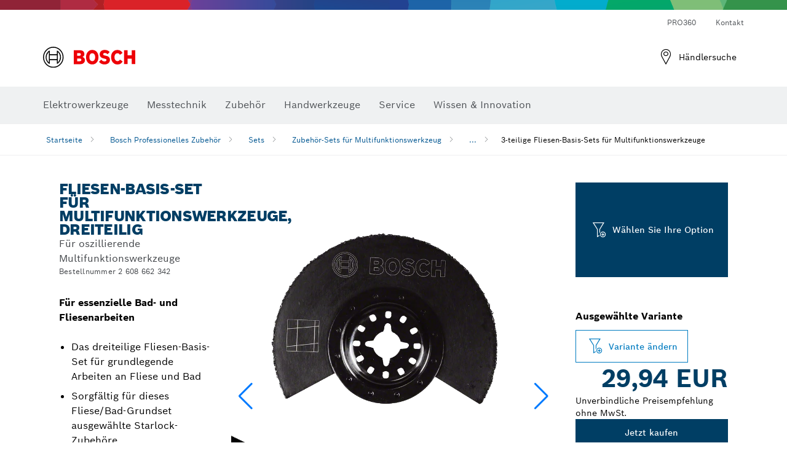

--- FILE ---
content_type: text/html;charset=UTF-8
request_url: https://www.bosch-professional.com/de/de/3-teilige-fliesen-basis-sets-fuer-multifunktionswerkzeuge-2867537-ocs-ac/
body_size: 42417
content:
<!DOCTYPE html>
<html xmlns="http://www.w3.org/1999/xhtml" lang="de" class="no-js">

  

  <head>
    <meta charset="utf-8">
    <meta name="viewport" content="width=device-width, initial-scale=1, maximum-scale=2">
    <meta name="author" content="">
    <meta name="robots" content="index,follow" />

    <meta property="og:url" content="https://www.bosch-professional.com/de/de/3-teilige-fliesen-basis-sets-fuer-multifunktionswerkzeuge-2867537-ocs-ac/" />
    <meta property="og:title" content="3-teilige Fliesen-Basis-Sets für Multifunktionswerkzeuge Zubehör-Sets für Multifunktionswerkzeug Sets | Bosch Professional" />
    <meta property="og:description" content="Fliesen-Basis-Set für Multifunktionswerkzeuge, dreiteilig | Für oszillierende Multifunktionswerkzeuge" />
    

    <link rel="icon" href="/favicon.ico">

    <title>Fliesen-Basis-Set für Multifunktionswerkzeuge, dreiteilig - Bosch Professional</title>
    <meta name="description" content="Fliesen-Basis-Set für Multifunktionswerkzeuge, dreiteilig | Für oszillierende Multifunktionswerkzeuge">

    
    
<link rel="preconnect" href="//tags.tiqcdn.com">
<link rel="dns-prefetch" href="//tags.tiqcdn.com">

    
  <link rel="preconnect" href="https://mycliplister.com/">
  <link rel="dns-prefetch" href="https://mycliplister.com/">
  <link rel="preconnect" href="https://youtube.com/">
  <link rel="dns-prefetch" href="https://youtube.com/">


    
    

    <script type="application/ld+json">
      {
        "@context": "http://schema.org",
        "@type": "ItemList",
        "url": "https://www.bosch-professional.com/de/de/3-teilige-fliesen-basis-sets-fuer-multifunktionswerkzeuge-2867537-ocs-ac/",
        "numberOfItems": "1",
        "itemListElement":[
          
          {
            "@type": "ListItem",
            "position": 1,
            "item":
            {
              "@context": "http://schema.org",
              "@type": "Product",
              "name": "3-teiliges Fliesen-Basis-Set",
              "@id": "https://www.bosch-professional.com/de/de/3-teilige-fliesen-basis-sets-fuer-multifunktionswerkzeuge-2867537-ocs-ac/",
              "category": "https://www.bosch-professional.com/de/de/3-teilige-fliesen-basis-sets-fuer-multifunktionswerkzeuge-2867537-ocs-ac/",
              "model": "2 608 662 342",
              "description": "3-teiliges Fliesen-Basis-Set",
              "brand": {
                "@type": "Brand",
                "name": "Bosch Elektrowerkzeuge",
                "url": "https://www.bosch-professional.com/de/de/",
                "logo": "https://www.bosch-professional.com/de/media/professional/central_assets/bosch_logo/bosch.svg"
              },
              "manufacturer": {
                "@type": "Organization",
                "name": "Bosch Power Tools",
                "url": "https://www.bosch-professional.com/de/de/",
                "logo": "https://www.bosch-professional.com/de/media/professional/central_assets/bosch_logo/bosch.svg"
              },
              "url": "https://www.bosch-professional.com/de/de/3-teilige-fliesen-basis-sets-fuer-multifunktionswerkzeuge-2867537-ocs-ac/#2608662342",
              "color":"Blue",
              "gtin13":"3165140779647",
              "itemCondition":"new",
              "logo": "https://www.bosch-professional.com/de/media/home/logo_bosch_165x54.png",
              "sku": "2608662342"
              ,
              "image": "https://www.bosch-professional.com/binary/ocsmedia/optimized/137x77/o203101v82_2608662342_bo_pro_u_f_1.png"
              
              
            }
          }
          
        ]
    }
    </script>

    <script type="application/ld+json"> {"@context": "http://schema.org", "@type": "BreadcrumbList", "itemListElement":[{"@type": "ListItem","position":1,"item":{"@id": "https://www.bosch-professional.com/de/de/bosch-professionelles-zubehoer-2790339-ocs-ac/","name": "Bosch Professionelles Zubeh&ouml;r"}},{"@type": "ListItem","position":2,"item":{"@id": "https://www.bosch-professional.com/de/de/sets-2844675-ocs-ac/","name": "Sets"}},{"@type": "ListItem","position":3,"item":{"@id": "https://www.bosch-professional.com/de/de/zubehoer-sets-fuer-multifunktionswerkzeug-2865254-ocs-ac/","name": "Zubeh&ouml;r-Sets f&uuml;r Multifunktionswerkzeug"}},{"@type": "ListItem","position":4,"item":{"@id": "https://www.bosch-professional.com/de/de/3-teilige-fliesen-basis-sets-fuer-multifunktionswerkzeuge-2867537-ocs-ac/","name": "3-teilige Fliesen-Basis-Sets f&uuml;r Multifunktionswerkzeuge"}}]}</script>

    <link rel="alternate" hreflang="uk-UA" href="https://www.bosch-professional.com/ua/uk/bazovi-nabory-dlya-plytky-z-3-predmetiv-dlya-bagatofunkcional-nyx-instrumentiv-2867537-ocs-ac/" />

    <link rel="alternate" hreflang="ar-KW" href="https://www.bosch-professional.com/kw/ar/3-piece-basic-tile-sets-for-multitools-2867537-ocs-ac/" />

    <link rel="alternate" hreflang="lv-LV" href="https://www.bosch-professional.com/lv/lv/3-piederumu-komplekti-basic-tile-daudzfunkciju-darbarikiem-2867537-ocs-ac/" />

    <link rel="alternate" hreflang="en-AF" href="https://www.bosch-professional.com/middle-east/en/3-piece-basic-tile-sets-for-multitools-2867537-ocs-ac/" />

    <link rel="alternate" hreflang="en-AE" href="https://www.bosch-professional.com/ae/en/3-piece-basic-tile-sets-for-multitools-2867537-ocs-ac/" />

    <link rel="alternate" hreflang="ar-SY" href="https://www.bosch-professional.com/middle-east/ar/3-piece-basic-tile-sets-for-multitools-2867537-ocs-ac/" />

    <link rel="alternate" hreflang="en-IQ" href="https://www.bosch-professional.com/iq/en/3-piece-basic-tile-sets-for-multitools-2867537-ocs-ac/" />

    <link rel="alternate" hreflang="zh-CN" href="https://www.bosch-pt.com.cn/cn/zh/3-piece-basic-tile-sets-for-multitools-2867537-ocs-ac/" />

    <link rel="alternate" hreflang="en-MY" href="https://www.bosch-pt.com.my/my/en/3-piece-basic-tile-sets-for-multitools-2867537-ocs-ac/" />

    <link rel="alternate" hreflang="ar-LB" href="https://www.bosch-professional.com/lb/ar/3-piece-basic-tile-sets-for-multitools-2867537-ocs-ac/" />

    <link rel="alternate" hreflang="en-AU" href="https://www.bosch-pt.com.au/au/en/3-piece-basic-tile-sets-for-multitools-2867537-ocs-ac/" />

    <link rel="alternate" hreflang="de-CH" href="https://www.bosch-professional.com/ch/de/3-teilige-fliesen-basis-sets-fuer-multifunktionswerkzeuge-2867537-ocs-ac/" />

    <link rel="alternate" hreflang="ar-YE" href="https://www.bosch-professional.com/middle-east/ar/3-piece-basic-tile-sets-for-multitools-2867537-ocs-ac/" />

    <link rel="alternate" hreflang="ar-QA" href="https://www.bosch-professional.com/qa/ar/3-piece-basic-tile-sets-for-multitools-2867537-ocs-ac/" />

    <link rel="alternate" hreflang="en-JO" href="https://www.bosch-professional.com/jo/en/3-piece-basic-tile-sets-for-multitools-2867537-ocs-ac/" />

    <link rel="alternate" hreflang="pl-PL" href="https://www.bosch-professional.com/pl/pl/zestawy-podstawowy-trzech-koncowek-do-kafelkow-do-narzedzi-wielofunkcyjnych-3-szt-2867537-ocs-ac/" />

    <link rel="alternate" hreflang="en-NZ" href="https://www.bosch-pt.co.nz/nz/en/3-piece-basic-tile-sets-for-multitools-2867537-ocs-ac/" />

    <link rel="alternate" hreflang="en-BN" href="https://www.bosch-professional.com/middle-east/en/3-piece-basic-tile-sets-for-multitools-2867537-ocs-ac/" />

    <link rel="alternate" hreflang="pt-PT" href="https://www.bosch-professional.com/pt/pt/conjuntos-para-ladrilhos-basicos-de-3-pecas-para-multiferramentas-2867537-ocs-ac/" />

    <link rel="alternate" hreflang="en-SA" href="https://www.bosch-professional.com/sa/en/3-piece-basic-tile-sets-for-multitools-2867537-ocs-ac/" />

    <link rel="alternate" hreflang="ro-RO" href="https://www.bosch-professional.com/ro/ro/seturi-basic-pentru-placi-ceramice-din-3-piese-pentru-scule-multifunctionale-2867537-ocs-ac/" />

    <link rel="alternate" hreflang="en-SG" href="https://www.bosch-pt.com.sg/sg/en/3-piece-basic-tile-sets-for-multitools-2867537-ocs-ac/" />

    <link rel="alternate" hreflang="tr-TR" href="https://www.bosch-professional.com/tr/tr/cok-fonksiyonlu-makineler-icin-3-parca-temel-fayans-setleri-2867537-ocs-ac/" />

    <link rel="alternate" hreflang="et-EE" href="https://www.bosch-professional.com/ee/et/3-osalised-plaaditoeoede-pohikomplektid-multifunktsionaalsetele-toeoeriistadele-2867537-ocs-ac/" />

    <link rel="alternate" hreflang="it-CH" href="https://www.bosch-professional.com/ch/it/set-per-piastrelle-basic-da-3-pezzi-per-utensili-multifunzione-2867537-ocs-ac/" />

    <link rel="alternate" hreflang="fr-FR" href="https://www.bosch-professional.com/fr/fr/kits-pour-carrelage-standard-de-3-pieces-pour-outils-multifonctions-2867537-ocs-ac/" />

    <link rel="alternate" hreflang="en-GB" href="https://www.bosch-professional.com/gb/en/3-piece-basic-tile-sets-for-multitools-2867537-ocs-ac/" />

    <link rel="alternate" hreflang="en-OM" href="https://www.bosch-professional.com/om/en/3-piece-basic-tile-sets-for-multitools-2867537-ocs-ac/" />

    <link rel="alternate" hreflang="lt-LT" href="https://www.bosch-professional.com/lt/lt/3-daliu-baziniai-rinkiniai-plytelems-daugiafunkciams-irankiams-2867537-ocs-ac/" />

    <link rel="alternate" hreflang="ar-AF" href="https://www.bosch-professional.com/middle-east/ar/3-piece-basic-tile-sets-for-multitools-2867537-ocs-ac/" />

    <link rel="alternate" hreflang="ar-AE" href="https://www.bosch-professional.com/ae/ar/3-piece-basic-tile-sets-for-multitools-2867537-ocs-ac/" />

    <link rel="alternate" hreflang="en-SY" href="https://www.bosch-professional.com/middle-east/en/3-piece-basic-tile-sets-for-multitools-2867537-ocs-ac/" />

    <link rel="alternate" hreflang="ar-IQ" href="https://www.bosch-professional.com/iq/ar/3-piece-basic-tile-sets-for-multitools-2867537-ocs-ac/" />

    <link rel="alternate" hreflang="de-AT" href="https://www.bosch-professional.com/at/de/3-teilige-fliesen-basis-sets-fuer-multifunktionswerkzeuge-2867537-ocs-ac/" />

    <link rel="alternate" hreflang="en-KW" href="https://www.bosch-professional.com/kw/en/3-piece-basic-tile-sets-for-multitools-2867537-ocs-ac/" />

    <link rel="alternate" hreflang="fr-CH" href="https://www.bosch-professional.com/ch/fr/kits-pour-carrelage-standard-de-3-pieces-pour-outils-multifonctions-2867537-ocs-ac/" />

    <link rel="alternate" hreflang="en-LB" href="https://www.bosch-professional.com/lb/en/3-piece-basic-tile-sets-for-multitools-2867537-ocs-ac/" />

    <link rel="alternate" hreflang="en-PH" href="https://www.bosch-pt.com.ph/ph/en/3-piece-basic-tile-sets-for-multitools-2867537-ocs-ac/" />

    <link rel="alternate" hreflang="ru-BY" href="https://www.bosch-professional.com/by/ru/nabory-po-plitke-basic-dlya-mnogofunkcional-nyx-instrumentov-iz-3-predmetov-2867537-ocs-ac/" />

    <link rel="alternate" hreflang="en-PK" href="https://www.bosch-professional.com/pk/en/3-piece-basic-tile-sets-for-multitools-2867537-ocs-ac/" />

    <link rel="alternate" hreflang="ar-SA" href="https://www.bosch-professional.com/sa/ar/3-piece-basic-tile-sets-for-multitools-2867537-ocs-ac/" />

    <link rel="alternate" hreflang="de-DE" href="https://www.bosch-professional.com/de/de/3-teilige-fliesen-basis-sets-fuer-multifunktionswerkzeuge-2867537-ocs-ac/" />

    <link rel="alternate" hreflang="ar-BN" href="https://www.bosch-professional.com/middle-east/ar/3-piece-basic-tile-sets-for-multitools-2867537-ocs-ac/" />

    <link rel="alternate" hreflang="zh-TW" href="https://www.bosch-pt.com.tw/tw/zh/3-piece-basic-tile-sets-for-multitools-2867537-ocs-ac/" />

    <link rel="alternate" hreflang="es-ES" href="https://www.bosch-professional.com/es/es/sets-para-azulejos-basic-para-multiherramientas-de-3-unidades-2867537-ocs-ac/" />

    <link rel="alternate" hreflang="ar-JO" href="https://www.bosch-professional.com/jo/ar/3-piece-basic-tile-sets-for-multitools-2867537-ocs-ac/" />

    <link rel="alternate" hreflang="ru-RU" href="https://www.bosch-professional.com/ru/ru/nabory-po-plitke-basic-dlya-mnogofunkcional-nyx-instrumentov-iz-3-predmetov-2867537-ocs-ac/" />

    <link rel="alternate" hreflang="ar-OM" href="https://www.bosch-professional.com/om/ar/3-piece-basic-tile-sets-for-multitools-2867537-ocs-ac/" />

    <link rel="alternate" hreflang="en-YE" href="https://www.bosch-professional.com/middle-east/en/3-piece-basic-tile-sets-for-multitools-2867537-ocs-ac/" />

    <link rel="alternate" hreflang="en-QA" href="https://www.bosch-professional.com/qa/en/3-piece-basic-tile-sets-for-multitools-2867537-ocs-ac/" />

    <link rel="alternate" hreflang="id-ID" href="https://www.bosch-pt.co.id/id/id/3-piece-basic-tile-sets-for-multitools-2867537-ocs-ac/" />

    <link rel="alternate" hreflang="th-TH" href="https://th.bosch-pt.com/th/th/3-piece-basic-tile-sets-for-multitools-2867537-ocs-ac/" />
    
    <!--  Konfiguration GTM DL -->
    
    <!--End Konfiguration -->

    
<!-- central head resources -->
<link rel="preload" href="https://www.bosch-professional.com/res/fonts/boschsans/BoschSans-Regular.woff2" as="font" type="font/woff2" crossorigin="anonymous">
<link rel="preload" href="https://www.bosch-professional.com/res/fonts/boschsans/BoschSans-Bold.woff2" as="font" type="font/woff2" crossorigin="anonymous">
<link rel="preload" href="https://www.bosch-professional.com/res/fonts/boschsans/BoschSans-Black.woff2" as="font" type="font/woff2" crossorigin="anonymous">
<script type="text/javascript" src="https://services.zoovu.com/events/user-tracking-script/fe90ed05-cecf-479b-81fa-2b96f5dd904d/js-loader"></script>
<link rel="stylesheet" type="text/css" href="https://www.bosch-professional.com/res/critical.css">
<link rel="preload" href="https://www.bosch-professional.com/res/main.css" as="style" onload="this.onload=null;this.rel='stylesheet'">
<noscript><link rel="stylesheet" href="https://www.bosch-professional.com/res/main.css"></noscript>
<script>
var CONF = {
ASSET_PATH: 'https://www.bosch-professional.com/res/',
ENV: 'production',
ONLINE_SHOP_AVAILABILITY: '//www.bosch-professional.com/de/de/dealers/onlineShopMultiAvailability',
DEALER_ONLINE_API: '//www.bosch-professional.com/de/de/dealers/retailers/online',
DEALER_OFFLINE_API: '//www.bosch-professional.com/de/de/dealers/retailers/offline'
}
</script>


    
  <meta name="ps-key" content="1611-58c049a785a67d769fdfcbf6">
  <meta name="ps-country" content="COUNTRY">
  <meta name="ps-language" content="language">


    <link rel="canonical" href="https://www.bosch-professional.com/de/de/3-teilige-fliesen-basis-sets-fuer-multifunktionswerkzeuge-2867538-ocs-ac/">

    

    
    
  </head>

  <body class="t-pdp"
        data-track_pagename="ProductDetailPageAC"
        data-country="de"
        data-language="de"
        data-locale="de_DE"
        data-region="rea"
  >

    
    
    
<script id="tealium_pdl" type="text/javascript">
function getCookie(cookieName) {
var cookieArr = document.cookie.split(";");
for(var i = 0; i < cookieArr.length; i++) {
var cookiePair = cookieArr[i].split("=");
if(cookieName == cookiePair[0].trim()) {
return decodeURIComponent(cookiePair[1]);
}
}
return null;
}
var utag_data = {
language : "de",
page_country : "DE",
page_name : "content : Page Name",
business_unit : "pt",
tealium_event: "PT_Generic_Pageload",
brand_name: "BOSCH",
page_type : "content",
page_id : "1273006",
page_breadcrumb : [ "Technical Pages", "tracking", "tealium" ],
page_subcategory1: "Technical Pages",
page_subcategory2: "tracking",
page_subcategory3: "tealium",
page_subcategory4: undefined,
page_subcategory5: undefined,
release_id : "19669",
division: "PT",
site_domain_type: "prod",
currency: "EUR",
logged_in_user : getCookie("id") != null ? "yes" : "no",
}
</script>


    
    
  <script>
    if (typeof utag_data === 'undefined') {
      utag_data = {};
    }
    utag_data.brand_name = "BOSCH";
    utag_data.business_unit = "ac";
    utag_data.division = "PT"
    
    utag_data.logged_in_user = "no";
    
    

    
    utag_data.language = "de";
    utag_data.page_country = "DE";
    
    utag_data.page_breadcrumb = ["Bosch Professionelles Zubeh\u00F6r","Sets","Zubeh\u00F6r-Sets f\u00FCr Multifunktionswerkzeug","3-teilige Fliesen-Basis-Sets f\u00FCr Multifunktionswerkzeuge"];
    
    
    utag_data.product_id = ["2608662342"];
    

    
    utag_data.page_subcategory1 = "Bosch Professionelles Zubeh\u00F6r";
    utag_data.page_subcategory2 = "Sets";
    utag_data.page_subcategory3 = "Zubeh\u00F6r-Sets f\u00FCr Multifunktionswerkzeug";
    utag_data.page_subcategory4 = "3-teilige Fliesen-Basis-Sets f\u00FCr Multifunktionswerkzeuge";
    utag_data.page_subcategory5 = null;

    
    
    
    
    
     utag_data.page_subcategory5 = undefined; 
    
    
    utag_data.product_price = ["29.94"];
    
    
    utag_data.product_name = ["3-teiliges Fliesen-Basis-Set"];
    
    
    

    
    utag_data.product_brand = ["Professional"];
    

    

     utag_data.release_id = "3.18.1";
  </script>


    
    <script
    >
      utag_data.tealium_event = "PT_ProductDetail_Pageload"
      utag_data.page_id = 'ac-pdp-' + 2867537;
      utag_data.page_type = "product";
      utag_data.product_category = ["Fliesen-Basis-Set f\u00FCr Multifunktionswerkzeuge, dreiteilig"];

      

      
      utag_data.page_name = 'product : ' + "3-Piece Basic Tile Sets for Multitools";
      utag_data.product_category_id = ["2867537"];
      
    </script>

    
    
<script id="tealium_script">
window.addEventListener("load", function(a,b,c,d) {
a='//tags.tiqcdn.com/utag/robert-bosch/de-pt-professional-web/prod/utag.js';
b=document;c='script';d=b.createElement(c);d.src=a;d.type='text/java'+c;d.async=true;
a=b.getElementsByTagName(c)[0];
a.parentNode.insertBefore(d,a);
});
</script>



    
    

			<header id="header" class="o-header o-header--alt o-header--hoverNav">
			<div class="o-header-search-sticky">
				<div class="o-header-search-wrapper container">
					<nav class="o-header-search__top" aria-label="Meta">
<!-- meta navigation -->
	<ul class="m-metanavigation__items hidden-xs hidden-sm">
<li class="m-metanavigation__items__item">
	<a  class="trackingElement trackingTeaser m-metanavigation__items__item--link"
		data-track_domEvent="click" 
		data-track_modulePosition="1" 
		data-track_elementtype="Text"
		data-track_elementinfo="PRO360"
		data-track_elementlinktype="internal"
		data-track_dyn_teasertype="Navigation"
		data-track_dyn_teasercontent="PRO360"
		href="//www.bosch-professional.com/de/de/pro360/" 
		title="PRO360"
		target="_self"> 
		PRO360
	</a>
</li>        
<li class="m-metanavigation__items__item">
	<a  class="trackingElement trackingTeaser m-metanavigation__items__item--link"
		data-track_domEvent="click" 
		data-track_modulePosition="1" 
		data-track_elementtype="Text"
		data-track_elementinfo="Kontakt"
		data-track_elementlinktype="internal"
		data-track_dyn_teasertype="Navigation"
		data-track_dyn_teasercontent="Kontakt"
		href="//www.bosch-professional.com/de/de/service/kundendienst/zusaetzliche-services/kontakt/" 
		title="Kontakt"
		target="_self"> 
		Kontakt
	</a>
</li>        
	</ul>
		   		</nav>
					<nav class="o-header-search" aria-label="Such">
            			<div class="o-header-search__left">
		<div class="m-brandLogo">
			<a  href="//www.bosch-professional.com/de/de/" 
				title="Home" 
			    class="trackingElement m-brandLogo__link"
			    data-track_domEvent="click" 
				data-track_modulePosition="1" 
				data-track_elementtype="Logo"
				data-track_elementinfo="Home"
				data-track_elementlinktype="internal">
<picture >
<!-- WebP, Reihenfolge beachten: Desktop, Tablet, Mobile -->
<img class="m-brandLogo__image img-responsive"
width="165" height="50"
src="https://www.bosch-professional.com/media/professional/central_assets/bosch_logo/bosch.svg"
title=""
alt="Logo von Bosch in Rot mit schwarzem Schriftzug auf weißem Hintergrund, modern und klar gestaltet.">
</picture>		
			</a>
		</div>
            			</div>
            			<div class="o-header-search__main">
								<!-- search navigation --> 
	<div class="m-gt-grid" style="margin: 60px 0;">
		<div class="m-gt-grid__container">
			<div class="m-gt-grid__col col-12">
				<div id="algolia-search-header" 
					class="m-algolia" 
					data-target="//www.bosch-professional.com/de/de/searchfrontend/?q=">
				</div>
			</div>
		</div>
	</div>
									</div>
									<div class="o-header-search__right">
                						<div class="m-conversion_bar">
<nav class="trackingModule m-conversion_bar" data-track_moduletype="User Service" aria-label="Conversion-Bar">
		<ul class="m-conversion_bar__items">
	<li class="trackingElement m-conversion_bar__item">
		<a  href="https://www.bosch-professional.com/de/de/dealers/" 
			title="H&auml;ndlersuche" 
			class="trackingElement trackingTeaser m-conversion_bar__link" 
			target="_self"
			data-track_domEvent="click" 
			data-track_modulePosition="4" 
			data-track_elementtype="Text"
			data-track_elementinfo=""
			data-track_elementlinktype="external"
			data-track_dyn_teasercontent=""
		> 
			<i class="icon-Bosch-Ic-store-locator-black"></i>
			<span class="m-conversion_bar__text"> H&auml;ndlersuche </span>
		</a>
	</li>	
		</ul>
</nav>
						                		</div>
						                	</div>
						          		</nav>
						          		<div class="o-header-search__results">
<div id="header-search-results" class="m-searchNavigationResults m-searchNavigationResults--hidden trackingModule" data-track_moduletype="Search Flyout">
    <div class="m-searchNavigationResults__detailed trackingTeaser" aria-label="Suchergebnis" role="dialog"></div>
    <div class="m-searchNavigationResults__right">
        <div class="m-searchNavigationResults__suggestions"></div>
        <div class="m-searchNavigationResults__teasers"></div>
    </div>
</div>
						          		</div>
						          	</div>
						          	<div class="o-header__mWrapper--gray">
		        						<div class="o-header__mWrapper">
		            						<div class="o-header__faker"></div>
		            							<nav class="m-mainNavigation " aria-label="Haupt">
		                							<div class="m-mainNavigation__container">
		                    							<div class="m-mainNavigation__col m-mainNavigation__col--fixed">
		                        							<button type="button" class="m-mainNavigation__toggle">
		                            							<span class="m-mainNavigation__toggleBar"></span>
									                            <span class="m-mainNavigation__toggleBar"></span>
									                            <span class="m-mainNavigation__toggleBar"></span>
									                            <span class="m-mainNavigation__toggleBar"></span>
		                        							</button>
		                    							</div>
				            <div class="m-mainNavigation__col">
<div class="m-mainNavigation__itemsWrapper" data-backlabel="Zur&uuml;ck">
		<ul class="m-mainNavigation__items">
			<li class="m-mainNavigation__item hidden-md hidden-lg">
				<a  class="trackingElement trackingTeaser m-mainNavigation__link" 
					href="//www.bosch-professional.com/de/de/" 
					title="Startseite"
					data-track_domEvent="click"
					data-track_modulePosition="2" 
					data-track_elementtype="Text"
					data-track_elementinfo="Startseite"
					data-track_elementlinktype="internal" 
					data-track_dyn_teasercontent="Startseite"
 					data-track_dyn_teasertype="Navigation"
				>					
					<span class="m-mainNavigation__text">Startseite</span>
				</a>	  								
			</li>	
						<li class="m-mainNavigation__item m-mainNavigation__item--dropdown">
						<div class="navigationItem">
						<a 	class="trackingElement trackingTeaser m-mainNavigation__link m-mainNavigation__link--acu" 
							href="/de/de/handwerk-industrie-101271-ocs-c/" 
							title="Elektrowerkzeuge"
data-target="#flyout-products-flyout_tools"
							data-track_domEvent="click"
							data-track_modulePosition="2" 
							data-track_elementtype="Text"
							data-track_elementinfo="Elektrowerkzeuge"
							data-track_elementlinktype="internal"
							data-track_dyn_teasercontent="Elektrowerkzeuge"
							data-track_dyn_teasertype="Navigation"			
						>					
							<span class="m-mainNavigation__text m-mainNavigation__text--acu">Elektrowerkzeuge</span>
						</a>		
						<button class="acc-button hidden" 
data-target="#flyout-products-flyout_tools"
							popovertarget="flyout-products-flyout_tools"	
							aria-label="Elektrowerkzeuge">
				                <i class="icon-Bosch-Ic-arrow-black-bottom"></i>
				        </button>		
				        </div>						
					<ul class="m-mainNavigation__dropdownItems m-mainNavigation__dropdownItems--hidden">
<li>
	<div class="m-mainNavigation__link--header">
		<a 	href="/de/de/handwerk-industrie-101271-ocs-c/" 
			class="link m-header_navigation_flyout__link trackingElement trackingTeaser"
			title="Elektrowerkzeuge"
			data-track_domEvent="click"
			data-track_modulePosition="2" 
			data-track_elementtype="Text"
			data-track_elementinfo="Elektrowerkzeuge"
			data-track_elementlinktype="internal"
			data-track_dyn_teasercontent="Elektrowerkzeuge"
			data-track_dyn_teasertype="Navigation"										
			>Elektrowerkzeuge</a>
	</div>
</li>
						<li>
							<div class="container m-header_navigation_flyout m-header_navigation_flyout--mobile">
								<div class="row">
<div class="col-md-2 col-sm-12 col--item "> <a href="https://www.bosch-professional.com/de/de/neuheiten-104634-ocs-c/" title="" target="_self" class="m-header_navigation_flyout__item trackingElement" data-track_domEvent="click" data-track_modulePosition="2" data-track_elementtype="Image" data-track_elementinfo="Neuheiten" data-track_elementlinktype="internal" data-track_dyn_teasercontent="Products" data-track_dyn_subteasercontent="Neuheiten" > <div class="m-header_navigation_flyout__item__image "> <picture >
<!-- WebP, Reihenfolge beachten: Desktop, Tablet, Mobile -->
<source media="(min-width: 992px)" data-srcset="https://www.bosch-professional.com/binary/ocsmedia/optimized/263x155/pcc104634pcta5252p1_neuheiten.png">


<img class="img-responsive center-block lazyload"
width="263" height="155"
data-src="
https://www.bosch-professional.com/binary/ocsmedia/optimized/263x155/pcc104634pcta5252p1_neuheiten.png
"
title="Neuheiten"
alt="Neuheiten">
</picture> </div> <div class="m-header_navigation_flyout__item__caption"> Neuheiten </div> </a> </div>
<div class="col-md-2 col-sm-12 col--item "> <a href="https://www.bosch-professional.com/de/de/promotion/overview.html" title="Angebote" target="_self" class="m-header_navigation_flyout__item trackingElement" data-track_domEvent="click" data-track_modulePosition="2" data-track_elementtype="Image" data-track_elementinfo="Angebote" data-track_elementlinktype="internal" data-track_dyn_teasercontent="Products" data-track_dyn_subteasercontent="Angebote" > <div class="m-header_navigation_flyout__item__image "> <picture >
<!-- WebP, Reihenfolge beachten: Desktop, Tablet, Mobile -->
<source media="(min-width: 992px)" data-srcset="https://www.bosch-professional.com/media/professional_bi/flyout_redesign/tools/kv_flyout_redesign_offers_137x77.png">


<img class="img-responsive center-block lazyload"
width="263" height="155"
data-src="
https://www.bosch-professional.com/media/professional_bi/flyout_redesign/tools/kv_flyout_redesign_offers_137x77.png
"
title="Angebote"
alt="Angebote">
</picture> </div> <div class="m-header_navigation_flyout__item__caption"> Angebote </div> </a> </div>
<div class="col-md-2 col-sm-12 col--item "> <a href="https://www.bosch-professional.com/de/de/akku-geraete-101304-ocs-c/" title="" target="_self" class="m-header_navigation_flyout__item trackingElement" data-track_domEvent="click" data-track_modulePosition="2" data-track_elementtype="Image" data-track_elementinfo="Akku-Geräte" data-track_elementlinktype="internal" data-track_dyn_teasercontent="Products" data-track_dyn_subteasercontent="Akku-Geräte" > <div class="m-header_navigation_flyout__item__image "> <picture >
<!-- WebP, Reihenfolge beachten: Desktop, Tablet, Mobile -->
<source media="(min-width: 992px)" data-srcset="https://www.bosch-professional.com/binary/ocsmedia/optimized/263x155/pcc101304pcta5252p1_101304.png">


<img class="img-responsive center-block lazyload"
width="263" height="155"
data-src="
https://www.bosch-professional.com/binary/ocsmedia/optimized/263x155/pcc101304pcta5252p1_101304.png
"
title="Akku-Geräte"
alt="Akku-Geräte">
</picture> </div> <div class="m-header_navigation_flyout__item__caption"> Akku-Geräte </div> </a> </div>
<div class="col-md-2 col-sm-12 col--item "> <a href="https://www.bosch-professional.com/de/de/combo-kits-2685442-ocs-c/" title="" target="_self" class="m-header_navigation_flyout__item trackingElement" data-track_domEvent="click" data-track_modulePosition="2" data-track_elementtype="Image" data-track_elementinfo="Combo Kits" data-track_elementlinktype="internal" data-track_dyn_teasercontent="Products" data-track_dyn_subteasercontent="Combo Kits" > <div class="m-header_navigation_flyout__item__image "> <picture >
<!-- WebP, Reihenfolge beachten: Desktop, Tablet, Mobile -->
<source media="(min-width: 992px)" data-srcset="https://www.bosch-professional.com/binary/ocsmedia/optimized/263x155/pcc2685442pcta5252p1_Combo-Kits-530x530.png">


<img class="img-responsive center-block lazyload"
width="263" height="155"
data-src="
https://www.bosch-professional.com/binary/ocsmedia/optimized/263x155/pcc2685442pcta5252p1_Combo-Kits-530x530.png
"
title="Combo Kits"
alt="Combo Kits">
</picture> </div> <div class="m-header_navigation_flyout__item__caption"> Combo Kits </div> </a> </div>
<div class="col-md-2 col-sm-12 col--item "> <a href="https://www.bosch-professional.com/de/de/industriewerkzeuge-2478864-ocs-c/" title="Industriewerkzeuge" target="_self" class="m-header_navigation_flyout__item trackingElement" data-track_domEvent="click" data-track_modulePosition="2" data-track_elementtype="Image" data-track_elementinfo="Industriewerkzeuge" data-track_elementlinktype="internal" data-track_dyn_teasercontent="Products" data-track_dyn_subteasercontent="Industriewerkzeuge" > <div class="m-header_navigation_flyout__item__image "> <picture >
<!-- WebP, Reihenfolge beachten: Desktop, Tablet, Mobile -->
<source media="(min-width: 992px)" data-srcset="https://www.bosch-professional.com/media/professional_bi/flyout_redesign/tools/tv_flyout_redesign_production_tools_137x77.jpg">


<img class="img-responsive center-block lazyload"
width="263" height="155"
data-src="
https://www.bosch-professional.com/media/professional_bi/flyout_redesign/tools/tv_flyout_redesign_production_tools_137x77.jpg
"
title="Industriewerkzeuge"
alt="Industriewerkzeuge">
</picture> </div> <div class="m-header_navigation_flyout__item__caption"> Industriewerkzeuge </div> </a> </div>
<div class="col-md-2 col-sm-12 col--item "> <a href="https://www.bosch-professional.com/de/de/winkelschleifer-metallbearbeitung-101272-ocs-c/" title="" target="_self" class="m-header_navigation_flyout__item trackingElement" data-track_domEvent="click" data-track_modulePosition="2" data-track_elementtype="Image" data-track_elementinfo="Winkelschleifer & Metallbearbeitung" data-track_elementlinktype="internal" data-track_dyn_teasercontent="Products" data-track_dyn_subteasercontent="Winkelschleifer & Metallbearbeitung" > <div class="m-header_navigation_flyout__item__image "> <picture >
<!-- WebP, Reihenfolge beachten: Desktop, Tablet, Mobile -->
<source media="(min-width: 992px)" data-srcset="https://www.bosch-professional.com/binary/ocsmedia/optimized/263x155/pcc101272pcta5252p1_332639-530x530.png">


<img class="img-responsive center-block lazyload"
width="263" height="155"
data-src="
https://www.bosch-professional.com/binary/ocsmedia/optimized/263x155/pcc101272pcta5252p1_332639-530x530.png
"
title="Winkelschleifer & Metallbearbeitung"
alt="Winkelschleifer &amp; Metallbearbeitung">
</picture> </div> <div class="m-header_navigation_flyout__item__caption"> Winkelschleifer & Metallbearbeitung </div> </a> </div>
<div class="col-md-2 col-sm-12 col--item "> <a href="https://www.bosch-professional.com/de/de/bohr-schlagbohrmaschinen-101355-ocs-c/" title="" target="_self" class="m-header_navigation_flyout__item trackingElement" data-track_domEvent="click" data-track_modulePosition="2" data-track_elementtype="Image" data-track_elementinfo="Bohr- & Schlagbohrmaschinen" data-track_elementlinktype="internal" data-track_dyn_teasercontent="Products" data-track_dyn_subteasercontent="Bohr- & Schlagbohrmaschinen" > <div class="m-header_navigation_flyout__item__image "> <picture >
<!-- WebP, Reihenfolge beachten: Desktop, Tablet, Mobile -->
<source media="(min-width: 992px)" data-srcset="https://www.bosch-professional.com/binary/ocsmedia/optimized/263x155/pcc101355pcta5252p1_bohr-und_schlagbohrmaschinen_530x530.png">


<img class="img-responsive center-block lazyload"
width="263" height="155"
data-src="
https://www.bosch-professional.com/binary/ocsmedia/optimized/263x155/pcc101355pcta5252p1_bohr-und_schlagbohrmaschinen_530x530.png
"
title="Bohr- & Schlagbohrmaschinen"
alt="Bohr- &amp; Schlagbohrmaschinen">
</picture> </div> <div class="m-header_navigation_flyout__item__caption"> Bohr- & Schlagbohrmaschinen </div> </a> </div>
<div class="col-md-2 col-sm-12 col--item "> <a href="https://www.bosch-professional.com/de/de/bohr-schlaghaemmer-101339-ocs-c/" title="" target="_self" class="m-header_navigation_flyout__item trackingElement" data-track_domEvent="click" data-track_modulePosition="2" data-track_elementtype="Image" data-track_elementinfo="Bohr- & Schlaghämmer" data-track_elementlinktype="internal" data-track_dyn_teasercontent="Products" data-track_dyn_subteasercontent="Bohr- & Schlaghämmer" > <div class="m-header_navigation_flyout__item__image "> <picture >
<!-- WebP, Reihenfolge beachten: Desktop, Tablet, Mobile -->
<source media="(min-width: 992px)" data-srcset="https://www.bosch-professional.com/binary/ocsmedia/optimized/263x155/pcc101339pcta5252p1_bohr-u_schlaghaemmer_530x530.png">


<img class="img-responsive center-block lazyload"
width="263" height="155"
data-src="
https://www.bosch-professional.com/binary/ocsmedia/optimized/263x155/pcc101339pcta5252p1_bohr-u_schlaghaemmer_530x530.png
"
title="Bohr- & Schlaghämmer"
alt="Bohr- &amp; Schlaghämmer">
</picture> </div> <div class="m-header_navigation_flyout__item__caption"> Bohr- & Schlaghämmer </div> </a> </div>
<div class="col-md-2 col-sm-12 col--item "> <a href="https://www.bosch-professional.com/de/de/diamanttechnik-101328-ocs-c/" title="" target="_self" class="m-header_navigation_flyout__item trackingElement" data-track_domEvent="click" data-track_modulePosition="2" data-track_elementtype="Image" data-track_elementinfo="Diamanttechnik" data-track_elementlinktype="internal" data-track_dyn_teasercontent="Products" data-track_dyn_subteasercontent="Diamanttechnik" > <div class="m-header_navigation_flyout__item__image "> <picture >
<!-- WebP, Reihenfolge beachten: Desktop, Tablet, Mobile -->
<source media="(min-width: 992px)" data-srcset="https://www.bosch-professional.com/binary/ocsmedia/optimized/263x155/o572629v54_GCR_180_II_Dyn_V2.png">


<img class="img-responsive center-block lazyload"
width="263" height="155"
data-src="
https://www.bosch-professional.com/binary/ocsmedia/optimized/263x155/o572629v54_GCR_180_II_Dyn_V2.png
"
title="Diamanttechnik"
alt="Diamanttechnik">
</picture> </div> <div class="m-header_navigation_flyout__item__caption"> Diamanttechnik </div> </a> </div>
<div class="col-md-2 col-sm-12 col--item "> <a href="https://www.bosch-professional.com/de/de/drehschlagschrauber-101289-ocs-c/" title="" target="_self" class="m-header_navigation_flyout__item trackingElement" data-track_domEvent="click" data-track_modulePosition="2" data-track_elementtype="Image" data-track_elementinfo="Drehschlagschrauber" data-track_elementlinktype="internal" data-track_dyn_teasercontent="Products" data-track_dyn_subteasercontent="Drehschlagschrauber" > <div class="m-header_navigation_flyout__item__image "> <picture >
<!-- WebP, Reihenfolge beachten: Desktop, Tablet, Mobile -->
<source media="(min-width: 992px)" data-srcset="https://www.bosch-professional.com/binary/ocsmedia/optimized/263x155/pcc101289pcta5252p1_331385.png">


<img class="img-responsive center-block lazyload"
width="263" height="155"
data-src="
https://www.bosch-professional.com/binary/ocsmedia/optimized/263x155/pcc101289pcta5252p1_331385.png
"
title="Drehschlagschrauber"
alt="Drehschlagschrauber">
</picture> </div> <div class="m-header_navigation_flyout__item__caption"> Drehschlagschrauber </div> </a> </div>
<div class="col-md-2 col-sm-12 col--item "> <a href="https://www.bosch-professional.com/de/de/saegen-101346-ocs-c/" title="" target="_self" class="m-header_navigation_flyout__item trackingElement" data-track_domEvent="click" data-track_modulePosition="2" data-track_elementtype="Image" data-track_elementinfo="Sägen" data-track_elementlinktype="internal" data-track_dyn_teasercontent="Products" data-track_dyn_subteasercontent="Sägen" > <div class="m-header_navigation_flyout__item__image "> <picture >
<!-- WebP, Reihenfolge beachten: Desktop, Tablet, Mobile -->
<source media="(min-width: 992px)" data-srcset="https://www.bosch-professional.com/binary/ocsmedia/optimized/263x155/o371749v82_GST_18V-155_SC_4Ah_ProCore_dyn.png">


<img class="img-responsive center-block lazyload"
width="263" height="155"
data-src="
https://www.bosch-professional.com/binary/ocsmedia/optimized/263x155/o371749v82_GST_18V-155_SC_4Ah_ProCore_dyn.png
"
title="Sägen"
alt="Sägen">
</picture> </div> <div class="m-header_navigation_flyout__item__caption"> Sägen </div> </a> </div>
<div class="col-md-2 col-sm-12 col--item "> <a href="https://www.bosch-professional.com/de/de/multi-cutter-167866-ocs-c/" title="" target="_self" class="m-header_navigation_flyout__item trackingElement" data-track_domEvent="click" data-track_modulePosition="2" data-track_elementtype="Image" data-track_elementinfo="Multi-Cutter" data-track_elementlinktype="internal" data-track_dyn_teasercontent="Products" data-track_dyn_subteasercontent="Multi-Cutter" > <div class="m-header_navigation_flyout__item__image "> <picture >
<!-- WebP, Reihenfolge beachten: Desktop, Tablet, Mobile -->
<source media="(min-width: 992px)" data-srcset="https://www.bosch-professional.com/binary/ocsmedia/optimized/263x155/pcc167866pcta5252p1_gop-18v-28.png">


<img class="img-responsive center-block lazyload"
width="263" height="155"
data-src="
https://www.bosch-professional.com/binary/ocsmedia/optimized/263x155/pcc167866pcta5252p1_gop-18v-28.png
"
title="Multi-Cutter"
alt="Multi-Cutter">
</picture> </div> <div class="m-header_navigation_flyout__item__caption"> Multi-Cutter </div> </a> </div>
<div class="col-md-2 col-sm-12 col--item "> <a href="https://www.bosch-professional.com/de/de/schleifer-hobel-101283-ocs-c/" title="" target="_self" class="m-header_navigation_flyout__item trackingElement" data-track_domEvent="click" data-track_modulePosition="2" data-track_elementtype="Image" data-track_elementinfo="Schleifer & Hobel" data-track_elementlinktype="internal" data-track_dyn_teasercontent="Products" data-track_dyn_subteasercontent="Schleifer & Hobel" > <div class="m-header_navigation_flyout__item__image "> <picture >
<!-- WebP, Reihenfolge beachten: Desktop, Tablet, Mobile -->
<source media="(min-width: 992px)" data-srcset="https://www.bosch-professional.com/binary/ocsmedia/optimized/263x155/o468807v82_GEX_18V-150-3_4Ah_ProCORE_Edge_Protection_Ring_Dust_Box_Dyn.png">


<img class="img-responsive center-block lazyload"
width="263" height="155"
data-src="
https://www.bosch-professional.com/binary/ocsmedia/optimized/263x155/o468807v82_GEX_18V-150-3_4Ah_ProCORE_Edge_Protection_Ring_Dust_Box_Dyn.png
"
title="Schleifer & Hobel"
alt="Schleifer &amp; Hobel">
</picture> </div> <div class="m-header_navigation_flyout__item__caption"> Schleifer & Hobel </div> </a> </div>
<div class="col-md-2 col-sm-12 col--item "> <a href="https://www.bosch-professional.com/de/de/fraesen-101334-ocs-c/" title="" target="_self" class="m-header_navigation_flyout__item trackingElement" data-track_domEvent="click" data-track_modulePosition="2" data-track_elementtype="Image" data-track_elementinfo="Fräsen" data-track_elementlinktype="internal" data-track_dyn_teasercontent="Products" data-track_dyn_subteasercontent="Fräsen" > <div class="m-header_navigation_flyout__item__image "> <picture >
<!-- WebP, Reihenfolge beachten: Desktop, Tablet, Mobile -->
<source media="(min-width: 992px)" data-srcset="https://www.bosch-professional.com/binary/ocsmedia/optimized/263x155/pcc101334pcta5252p1_fraesen_530x530.png">


<img class="img-responsive center-block lazyload"
width="263" height="155"
data-src="
https://www.bosch-professional.com/binary/ocsmedia/optimized/263x155/pcc101334pcta5252p1_fraesen_530x530.png
"
title="Fräsen"
alt="Fräsen">
</picture> </div> <div class="m-header_navigation_flyout__item__caption"> Fräsen </div> </a> </div>
<div class="col-md-2 col-sm-12 col--item "> <a href="https://www.bosch-professional.com/de/de/stationaergeraete-tische-101303-ocs-c/" title="" target="_self" class="m-header_navigation_flyout__item trackingElement" data-track_domEvent="click" data-track_modulePosition="2" data-track_elementtype="Image" data-track_elementinfo="Stationärgeräte & Tische" data-track_elementlinktype="internal" data-track_dyn_teasercontent="Products" data-track_dyn_subteasercontent="Stationärgeräte & Tische" > <div class="m-header_navigation_flyout__item__image "> <picture >
<!-- WebP, Reihenfolge beachten: Desktop, Tablet, Mobile -->
<source media="(min-width: 992px)" data-srcset="https://www.bosch-professional.com/binary/ocsmedia/optimized/263x155/o406748v54_GCM_254D_dyn_RLA_V2.png">


<img class="img-responsive center-block lazyload"
width="263" height="155"
data-src="
https://www.bosch-professional.com/binary/ocsmedia/optimized/263x155/o406748v54_GCM_254D_dyn_RLA_V2.png
"
title="Stationärgeräte & Tische"
alt="Stationärgeräte &amp; Tische">
</picture> </div> <div class="m-header_navigation_flyout__item__caption"> Stationärgeräte & Tische </div> </a> </div>
<div class="col-md-2 col-sm-12 col--item "> <a href="https://www.bosch-professional.com/de/de/absaugsysteme-197448-ocs-c/" title="" target="_self" class="m-header_navigation_flyout__item trackingElement" data-track_domEvent="click" data-track_modulePosition="2" data-track_elementtype="Image" data-track_elementinfo="Absaugsysteme" data-track_elementlinktype="internal" data-track_dyn_teasercontent="Products" data-track_dyn_subteasercontent="Absaugsysteme" > <div class="m-header_navigation_flyout__item__image "> <picture >
<!-- WebP, Reihenfolge beachten: Desktop, Tablet, Mobile -->
<source media="(min-width: 992px)" data-srcset="https://www.bosch-professional.com/binary/ocsmedia/optimized/263x155/pcc197448pcta5252p1_absaugsysteme_530x530.png">


<img class="img-responsive center-block lazyload"
width="263" height="155"
data-src="
https://www.bosch-professional.com/binary/ocsmedia/optimized/263x155/pcc197448pcta5252p1_absaugsysteme_530x530.png
"
title="Absaugsysteme"
alt="Absaugsysteme">
</picture> </div> <div class="m-header_navigation_flyout__item__caption"> Absaugsysteme </div> </a> </div>
<div class="col-md-2 col-sm-12 col--item "> <a href="https://www.bosch-professional.com/de/de/vernetzte-produkte-und-services-2580485-ocs-c/" title="" target="_self" class="m-header_navigation_flyout__item trackingElement" data-track_domEvent="click" data-track_modulePosition="2" data-track_elementtype="Image" data-track_elementinfo="Vernetzte Produkte und Services" data-track_elementlinktype="internal" data-track_dyn_teasercontent="Products" data-track_dyn_subteasercontent="Vernetzte Produkte und Services" > <div class="m-header_navigation_flyout__item__image "> <picture >
<!-- WebP, Reihenfolge beachten: Desktop, Tablet, Mobile -->
<source media="(min-width: 992px)" data-srcset="https://www.bosch-professional.com/binary/ocsmedia/optimized/263x155/pcc2580485pcta5252p1_2580485.png">


<img class="img-responsive center-block lazyload"
width="263" height="155"
data-src="
https://www.bosch-professional.com/binary/ocsmedia/optimized/263x155/pcc2580485pcta5252p1_2580485.png
"
title="Vernetzte Produkte und Services"
alt="Vernetzte Produkte und Services">
</picture> </div> <div class="m-header_navigation_flyout__item__caption"> Vernetzte Produkte und Services </div> </a> </div>
<div class="col-md-2 col-sm-12 col--item "> <a href="https://www.bosch-professional.com/de/de/ruehrwerke-101358-ocs-c/" title="" target="_self" class="m-header_navigation_flyout__item trackingElement" data-track_domEvent="click" data-track_modulePosition="2" data-track_elementtype="Image" data-track_elementinfo="Rührwerke" data-track_elementlinktype="internal" data-track_dyn_teasercontent="Products" data-track_dyn_subteasercontent="Rührwerke" > <div class="m-header_navigation_flyout__item__image "> <picture >
<!-- WebP, Reihenfolge beachten: Desktop, Tablet, Mobile -->
<source media="(min-width: 992px)" data-srcset="https://www.bosch-professional.com/binary/ocsmedia/optimized/263x155/o468930v54_GRW_18V-120_12Ah_ProCORE_Ghost_Image_Dyn.png">


<img class="img-responsive center-block lazyload"
width="263" height="155"
data-src="
https://www.bosch-professional.com/binary/ocsmedia/optimized/263x155/o468930v54_GRW_18V-120_12Ah_ProCORE_Ghost_Image_Dyn.png
"
title="Rührwerke"
alt="Rührwerke">
</picture> </div> <div class="m-header_navigation_flyout__item__caption"> Rührwerke </div> </a> </div>
<div class="col-md-2 col-sm-12 col--item "> <a href="https://www.bosch-professional.com/de/de/heissluftgeblaese-klebepistolen-101294-ocs-c/" title="" target="_self" class="m-header_navigation_flyout__item trackingElement" data-track_domEvent="click" data-track_modulePosition="2" data-track_elementtype="Image" data-track_elementinfo="Heißluftgebläse & Klebepistolen" data-track_elementlinktype="internal" data-track_dyn_teasercontent="Products" data-track_dyn_subteasercontent="Heißluftgebläse & Klebepistolen" > <div class="m-header_navigation_flyout__item__image "> <picture >
<!-- WebP, Reihenfolge beachten: Desktop, Tablet, Mobile -->
<source media="(min-width: 992px)" data-srcset="https://www.bosch-professional.com/binary/ocsmedia/optimized/263x155/pcc101294pcta5252p1_heating-gun-530x530.png">


<img class="img-responsive center-block lazyload"
width="263" height="155"
data-src="
https://www.bosch-professional.com/binary/ocsmedia/optimized/263x155/pcc101294pcta5252p1_heating-gun-530x530.png
"
title="Heißluftgebläse & Klebepistolen"
alt="Heißluftgebläse &amp; Klebepistolen">
</picture> </div> <div class="m-header_navigation_flyout__item__caption"> Heißluftgebläse & Klebepistolen </div> </a> </div>
<div class="col-md-2 col-sm-12 col--item "> <a href="https://www.bosch-professional.com/de/de/hochdruckreiniger-2477088-ocs-c/" title="" target="_self" class="m-header_navigation_flyout__item trackingElement" data-track_domEvent="click" data-track_modulePosition="2" data-track_elementtype="Image" data-track_elementinfo="Hochdruckreiniger" data-track_elementlinktype="internal" data-track_dyn_teasercontent="Products" data-track_dyn_subteasercontent="Hochdruckreiniger" > <div class="m-header_navigation_flyout__item__image "> <picture >
<!-- WebP, Reihenfolge beachten: Desktop, Tablet, Mobile -->
<source media="(min-width: 992px)" data-srcset="https://www.bosch-professional.com/binary/ocsmedia/optimized/263x155/pcc2477088pcta5252p1_hochdruckreiniger_530x530.png">


<img class="img-responsive center-block lazyload"
width="263" height="155"
data-src="
https://www.bosch-professional.com/binary/ocsmedia/optimized/263x155/pcc2477088pcta5252p1_hochdruckreiniger_530x530.png
"
title="Hochdruckreiniger"
alt="Hochdruckreiniger">
</picture> </div> <div class="m-header_navigation_flyout__item__caption"> Hochdruckreiniger </div> </a> </div>
<div class="col-md-2 col-sm-12 col--item highlighted"> <a href="https://www.bosch-professional.com/de/de/gartengeraete-2501831-ocs-c/" title="Für jede Arbeit das richtige Gerät" target="_self" class="m-header_navigation_flyout__item trackingElement" data-track_domEvent="click" data-track_modulePosition="2" data-track_elementtype="Image" data-track_elementinfo="Für jede Arbeit das richtige Gerät" data-track_elementlinktype="internal" data-track_dyn_teasercontent="Products" data-track_dyn_subteasercontent="Für jede Arbeit das richtige Gerät" > <div class="m-header_navigation_flyout__item__image shadow"> <picture >
<!-- WebP, Reihenfolge beachten: Desktop, Tablet, Mobile -->
<source media="(min-width: 992px)" data-srcset="https://www.bosch-professional.com/media/professional_bi/flyout_produkte/flyout_garden_gra_18v2-46_165x95.jpg">


<img class="img-responsive center-block lazyload"
width="263" height="155"
data-src="
https://www.bosch-professional.com/media/professional_bi/flyout_produkte/flyout_garden_gra_18v2-46_165x95.jpg
"
title="Für jede Arbeit das richtige Gerät"
alt="Für jede Arbeit das richtige Gerät">
</picture> </div> <div> <div class="m-header_navigation_flyout__item__caption top"> Gartengeräte </div> <div class="m-header_navigation_flyout__item__caption"> Für jede Arbeit das richtige Gerät </div> </div> </a> </div>
<div class="col-md-2 col-sm-12 col--item "> <a href="https://www.bosch-professional.com/de/de/bosch-mobility-system-2494253-ocs-c/" title="" target="_self" class="m-header_navigation_flyout__item trackingElement" data-track_domEvent="click" data-track_modulePosition="2" data-track_elementtype="Image" data-track_elementinfo="Bosch Mobility System" data-track_elementlinktype="internal" data-track_dyn_teasercontent="Products" data-track_dyn_subteasercontent="Bosch Mobility System" > <div class="m-header_navigation_flyout__item__image "> <picture >
<!-- WebP, Reihenfolge beachten: Desktop, Tablet, Mobile -->
<source media="(min-width: 992px)" data-srcset="https://www.bosch-professional.com/binary/ocsmedia/optimized/263x155/pcc2494253pcta5252p1_bosch-mobility-system-530x530.png">


<img class="img-responsive center-block lazyload"
width="263" height="155"
data-src="
https://www.bosch-professional.com/binary/ocsmedia/optimized/263x155/pcc2494253pcta5252p1_bosch-mobility-system-530x530.png
"
title="Bosch Mobility System"
alt="Bosch Mobility System">
</picture> </div> <div class="m-header_navigation_flyout__item__caption"> Bosch Mobility System </div> </a> </div>
<div class="col-md-2 col-sm-12 col--item "> <a href="https://www.bosch-professional.com/de/de/arbeitskleidung-209539-ocs-c/" title="" target="_self" class="m-header_navigation_flyout__item trackingElement" data-track_domEvent="click" data-track_modulePosition="2" data-track_elementtype="Image" data-track_elementinfo="Arbeitskleidung" data-track_elementlinktype="internal" data-track_dyn_teasercontent="Products" data-track_dyn_subteasercontent="Arbeitskleidung" > <div class="m-header_navigation_flyout__item__image "> <picture >
<!-- WebP, Reihenfolge beachten: Desktop, Tablet, Mobile -->
<source media="(min-width: 992px)" data-srcset="https://www.bosch-professional.com/binary/ocsmedia/optimized/263x155/pcc209539pcta5252p1_Arbeitskleidung-530x530---Kopie.png">


<img class="img-responsive center-block lazyload"
width="263" height="155"
data-src="
https://www.bosch-professional.com/binary/ocsmedia/optimized/263x155/pcc209539pcta5252p1_Arbeitskleidung-530x530---Kopie.png
"
title="Arbeitskleidung"
alt="Arbeitskleidung">
</picture> </div> <div class="m-header_navigation_flyout__item__caption"> Arbeitskleidung </div> </a> </div>
<div class="col-md-2 col-sm-12 col--item "> <a href="https://www.bosch-professional.com/de/de/archive/" title="Produktarchiv" target="_self" class="m-header_navigation_flyout__item trackingElement" data-track_domEvent="click" data-track_modulePosition="2" data-track_elementtype="Image" data-track_elementinfo="Produktarchiv" data-track_elementlinktype="internal" data-track_dyn_teasercontent="Products" data-track_dyn_subteasercontent="Produktarchiv" > <div class="m-header_navigation_flyout__item__image "> <picture >
<!-- WebP, Reihenfolge beachten: Desktop, Tablet, Mobile -->
<source media="(min-width: 992px)" data-srcset="https://www.bosch-professional.com/media/professional_bi/flyout_redesign/tools/tv_flyout_redesign_archive_137x77.jpg">


<img class="img-responsive center-block lazyload"
width="263" height="155"
data-src="
https://www.bosch-professional.com/media/professional_bi/flyout_redesign/tools/tv_flyout_redesign_archive_137x77.jpg
"
title="Produktarchiv"
alt="Produktarchiv">
</picture> </div> <div class="m-header_navigation_flyout__item__caption"> Produktarchiv </div> </a> </div>
<div class="col-md-2 col-sm-12 col--item "> <a href="https://www.bosch-professional.com/de/de/nagler-klammergeraete-3011403-ocs-c/" title="" target="_self" class="m-header_navigation_flyout__item trackingElement" data-track_domEvent="click" data-track_modulePosition="2" data-track_elementtype="Image" data-track_elementinfo="Nagler & Klammergeräte" data-track_elementlinktype="internal" data-track_dyn_teasercontent="Products" data-track_dyn_subteasercontent="Nagler & Klammergeräte" > <div class="m-header_navigation_flyout__item__image "> <picture >
<!-- WebP, Reihenfolge beachten: Desktop, Tablet, Mobile -->
<source media="(min-width: 992px)" data-srcset="https://www.bosch-professional.com/binary/ocsmedia/optimized/263x155/o555522v54_EXTH18V-50M_4Ah_EXPERT_AMPShare_Ghost_Image_Dyn.png">


<img class="img-responsive center-block lazyload"
width="263" height="155"
data-src="
https://www.bosch-professional.com/binary/ocsmedia/optimized/263x155/o555522v54_EXTH18V-50M_4Ah_EXPERT_AMPShare_Ghost_Image_Dyn.png
"
title="Nagler & Klammergeräte"
alt="Nagler &amp; Klammergeräte">
</picture> </div> <div class="m-header_navigation_flyout__item__caption"> Nagler & Klammergeräte </div> </a> </div>
<div class="col-md-2 col-sm-12 col--item "> <a href="https://www.bosch-professional.com/de/de/tacker-3108098-ocs-c/" title="" target="_self" class="m-header_navigation_flyout__item trackingElement" data-track_domEvent="click" data-track_modulePosition="2" data-track_elementtype="Image" data-track_elementinfo="Tacker" data-track_elementlinktype="internal" data-track_dyn_teasercontent="Products" data-track_dyn_subteasercontent="Tacker" > <div class="m-header_navigation_flyout__item__image "> <picture >
<!-- WebP, Reihenfolge beachten: Desktop, Tablet, Mobile -->
<source media="(min-width: 992px)" data-srcset="https://www.bosch-professional.com/binary/ocsmedia/optimized/263x155/o427434v54_GTH_18V-38_M_4Ah_ProCore_dyn_GhostImage.png">


<img class="img-responsive center-block lazyload"
width="263" height="155"
data-src="
https://www.bosch-professional.com/binary/ocsmedia/optimized/263x155/o427434v54_GTH_18V-38_M_4Ah_ProCore_dyn_GhostImage.png
"
title="Tacker"
alt="Tacker">
</picture> </div> <div class="m-header_navigation_flyout__item__caption"> Tacker </div> </a> </div>
<div class="col-md-2 col-sm-12 col--item "> <a href="https://www.bosch-professional.com/de/de/leuchten-3118593-ocs-c/" title="" target="_self" class="m-header_navigation_flyout__item trackingElement" data-track_domEvent="click" data-track_modulePosition="2" data-track_elementtype="Image" data-track_elementinfo="Leuchten" data-track_elementlinktype="internal" data-track_dyn_teasercontent="Products" data-track_dyn_subteasercontent="Leuchten" > <div class="m-header_navigation_flyout__item__image "> <picture >
<!-- WebP, Reihenfolge beachten: Desktop, Tablet, Mobile -->
<source media="(min-width: 992px)" data-srcset="https://www.bosch-professional.com/binary/ocsmedia/optimized/263x155/o579859v54_GLI18V-3000_Dyn_V1.png">


<img class="img-responsive center-block lazyload"
width="263" height="155"
data-src="
https://www.bosch-professional.com/binary/ocsmedia/optimized/263x155/o579859v54_GLI18V-3000_Dyn_V1.png
"
title="Leuchten"
alt="Leuchten">
</picture> </div> <div class="m-header_navigation_flyout__item__caption"> Leuchten </div> </a> </div>
<div class="col-md-2 col-sm-12 col--item "> <a href="https://www.bosch-professional.com/de/de/radios-und-lautsprecher-3118594-ocs-c/" title="" target="_self" class="m-header_navigation_flyout__item trackingElement" data-track_domEvent="click" data-track_modulePosition="2" data-track_elementtype="Image" data-track_elementinfo="Radios und Lautsprecher" data-track_elementlinktype="internal" data-track_dyn_teasercontent="Products" data-track_dyn_subteasercontent="Radios und Lautsprecher" > <div class="m-header_navigation_flyout__item__image "> <picture >
<!-- WebP, Reihenfolge beachten: Desktop, Tablet, Mobile -->
<source media="(min-width: 992px)" data-srcset="https://www.bosch-professional.com/binary/ocsmedia/optimized/263x155/o572782v54_GPB18V-3C_Dyn.png">


<img class="img-responsive center-block lazyload"
width="263" height="155"
data-src="
https://www.bosch-professional.com/binary/ocsmedia/optimized/263x155/o572782v54_GPB18V-3C_Dyn.png
"
title="Radios und Lautsprecher"
alt="Radios und Lautsprecher">
</picture> </div> <div class="m-header_navigation_flyout__item__caption"> Radios und Lautsprecher </div> </a> </div>
<div class="col-md-2 col-sm-12 col--item "> <a href="https://www.bosch-professional.com/de/de/presswerkzeuge-7413354-ocs-c/" title="" target="_self" class="m-header_navigation_flyout__item trackingElement" data-track_domEvent="click" data-track_modulePosition="2" data-track_elementtype="Image" data-track_elementinfo="Presswerkzeuge" data-track_elementlinktype="internal" data-track_dyn_teasercontent="Products" data-track_dyn_subteasercontent="Presswerkzeuge" > <div class="m-header_navigation_flyout__item__image "> <picture >
<!-- WebP, Reihenfolge beachten: Desktop, Tablet, Mobile -->
<source media="(min-width: 992px)" data-srcset="https://www.bosch-professional.com/binary/ocsmedia/optimized/263x155/o409360v54_GTP_18V-19_dyn_Ghost_Image.png">


<img class="img-responsive center-block lazyload"
width="263" height="155"
data-src="
https://www.bosch-professional.com/binary/ocsmedia/optimized/263x155/o409360v54_GTP_18V-19_dyn_Ghost_Image.png
"
title="Presswerkzeuge"
alt="Presswerkzeuge">
</picture> </div> <div class="m-header_navigation_flyout__item__caption"> Presswerkzeuge </div> </a> </div>
<div class="col-md-2 col-sm-12 col--item "> <a href="https://www.bosch-professional.com/de/de/hydraulik-werkzeuge-7424931-ocs-c/" title="" target="_self" class="m-header_navigation_flyout__item trackingElement" data-track_domEvent="click" data-track_modulePosition="2" data-track_elementtype="Image" data-track_elementinfo="Hydraulik-Werkzeuge" data-track_elementlinktype="internal" data-track_dyn_teasercontent="Products" data-track_dyn_subteasercontent="Hydraulik-Werkzeuge" > <div class="m-header_navigation_flyout__item__image "> <picture >
<!-- WebP, Reihenfolge beachten: Desktop, Tablet, Mobile -->
<source media="(min-width: 992px)" data-srcset="https://www.bosch-professional.com/binary/ocsmedia/optimized/263x155/o478719v54_GPH_18V-60_4Ah_ProCORE_Ghost_Image_Dyn.png">


<img class="img-responsive center-block lazyload"
width="263" height="155"
data-src="
https://www.bosch-professional.com/binary/ocsmedia/optimized/263x155/o478719v54_GPH_18V-60_4Ah_ProCORE_Ghost_Image_Dyn.png
"
title="Hydraulik-Werkzeuge"
alt="Hydraulik-Werkzeuge">
</picture> </div> <div class="m-header_navigation_flyout__item__caption"> Hydraulik-Werkzeuge </div> </a> </div>
								</div>
							</div>
						</li>
					</ul>
					</li>									
						<li class="m-mainNavigation__item m-mainNavigation__item--dropdown">
						<div class="navigationItem">
						<a 	class="trackingElement trackingTeaser m-mainNavigation__link m-mainNavigation__link--acu" 
							href="/de/de/messtechnik-101298-ocs-c/" 
							title="Messtechnik"
data-target="#flyout-products-flyout_measuring_tools"
							data-track_domEvent="click"
							data-track_modulePosition="2" 
							data-track_elementtype="Text"
							data-track_elementinfo="Messtechnik"
							data-track_elementlinktype="internal"
							data-track_dyn_teasercontent="Messtechnik"
							data-track_dyn_teasertype="Navigation"			
						>					
							<span class="m-mainNavigation__text m-mainNavigation__text--acu">Messtechnik</span>
						</a>		
						<button class="acc-button hidden" 
data-target="#flyout-products-flyout_measuring_tools"
							popovertarget="flyout-products-flyout_measuring_tools"	
							aria-label="Messtechnik">
				                <i class="icon-Bosch-Ic-arrow-black-bottom"></i>
				        </button>		
				        </div>						
					<ul class="m-mainNavigation__dropdownItems m-mainNavigation__dropdownItems--hidden">
<li>
	<div class="m-mainNavigation__link--header">
		<a 	href="/de/de/messtechnik-101298-ocs-c/" 
			class="link m-header_navigation_flyout__link trackingElement trackingTeaser"
			title="Messtechnik"
			data-track_domEvent="click"
			data-track_modulePosition="2" 
			data-track_elementtype="Text"
			data-track_elementinfo="Messtechnik"
			data-track_elementlinktype="internal"
			data-track_dyn_teasercontent="Messtechnik"
			data-track_dyn_teasertype="Navigation"										
			>Messtechnik</a>
	</div>
</li>
						<li>
							<div class="container m-header_navigation_flyout m-header_navigation_flyout--mobile">
								<div class="row">
<div class="col-md-2 col-sm-12 col--item "> <a href="https://www.bosch-professional.com/de/de/kombilaser-2542842-ocs-c/" title="" target="_self" class="m-header_navigation_flyout__item trackingElement" data-track_domEvent="click" data-track_modulePosition="2" data-track_elementtype="Image" data-track_elementinfo="Kombilaser" data-track_elementlinktype="internal" data-track_dyn_teasercontent="Products" data-track_dyn_subteasercontent="Kombilaser" > <div class="m-header_navigation_flyout__item__image "> <picture >
<!-- WebP, Reihenfolge beachten: Desktop, Tablet, Mobile -->
<source media="(min-width: 992px)" data-srcset="https://www.bosch-professional.com/binary/ocsmedia/optimized/263x155/o464667v54_GCL_12V-50-22_CG_2Ah_RM20_ON_Dyn.png">


<img class="img-responsive center-block lazyload"
width="263" height="155"
data-src="
https://www.bosch-professional.com/binary/ocsmedia/optimized/263x155/o464667v54_GCL_12V-50-22_CG_2Ah_RM20_ON_Dyn.png
"
title="Kombilaser"
alt="Kombilaser">
</picture> </div> <div class="m-header_navigation_flyout__item__caption"> Kombilaser </div> </a> </div>
<div class="col-md-2 col-sm-12 col--item "> <a href="https://www.bosch-professional.com/de/de/rotationslaser-150138-ocs-c/" title="" target="_self" class="m-header_navigation_flyout__item trackingElement" data-track_domEvent="click" data-track_modulePosition="2" data-track_elementtype="Image" data-track_elementinfo="Rotationslaser" data-track_elementlinktype="internal" data-track_dyn_teasercontent="Products" data-track_dyn_subteasercontent="Rotationslaser" > <div class="m-header_navigation_flyout__item__image "> <picture >
<!-- WebP, Reihenfolge beachten: Desktop, Tablet, Mobile -->
<source media="(min-width: 992px)" data-srcset="https://www.bosch-professional.com/binary/ocsmedia/optimized/263x155/pcc150138pcta5252p1_325687-530x530.png">


<img class="img-responsive center-block lazyload"
width="263" height="155"
data-src="
https://www.bosch-professional.com/binary/ocsmedia/optimized/263x155/pcc150138pcta5252p1_325687-530x530.png
"
title="Rotationslaser"
alt="Rotationslaser">
</picture> </div> <div class="m-header_navigation_flyout__item__caption"> Rotationslaser </div> </a> </div>
<div class="col-md-2 col-sm-12 col--item "> <a href="https://www.bosch-professional.com/de/de/linienlaser-150139-ocs-c/" title="" target="_self" class="m-header_navigation_flyout__item trackingElement" data-track_domEvent="click" data-track_modulePosition="2" data-track_elementtype="Image" data-track_elementinfo="Linienlaser" data-track_elementlinktype="internal" data-track_dyn_teasercontent="Products" data-track_dyn_subteasercontent="Linienlaser" > <div class="m-header_navigation_flyout__item__image "> <picture >
<!-- WebP, Reihenfolge beachten: Desktop, Tablet, Mobile -->
<source media="(min-width: 992px)" data-srcset="https://www.bosch-professional.com/binary/ocsmedia/optimized/263x155/pcc150139pcta5252p1_line-lasers-530x530.png">


<img class="img-responsive center-block lazyload"
width="263" height="155"
data-src="
https://www.bosch-professional.com/binary/ocsmedia/optimized/263x155/pcc150139pcta5252p1_line-lasers-530x530.png
"
title="Linienlaser"
alt="Linienlaser">
</picture> </div> <div class="m-header_navigation_flyout__item__caption"> Linienlaser </div> </a> </div>
<div class="col-md-2 col-sm-12 col--item "> <a href="https://www.bosch-professional.com/de/de/ortungsgeraete-101302-ocs-c/" title="" target="_self" class="m-header_navigation_flyout__item trackingElement" data-track_domEvent="click" data-track_modulePosition="2" data-track_elementtype="Image" data-track_elementinfo="Ortungsgeräte" data-track_elementlinktype="internal" data-track_dyn_teasercontent="Products" data-track_dyn_subteasercontent="Ortungsgeräte" > <div class="m-header_navigation_flyout__item__image "> <picture >
<!-- WebP, Reihenfolge beachten: Desktop, Tablet, Mobile -->
<source media="(min-width: 992px)" data-srcset="https://www.bosch-professional.com/binary/ocsmedia/optimized/263x155/o582890v54_D-tect18V-200-17C_Dyn_ON_GBA18V_current_2Ah_White.png">


<img class="img-responsive center-block lazyload"
width="263" height="155"
data-src="
https://www.bosch-professional.com/binary/ocsmedia/optimized/263x155/o582890v54_D-tect18V-200-17C_Dyn_ON_GBA18V_current_2Ah_White.png
"
title="Ortungsgeräte"
alt="Ortungsgeräte">
</picture> </div> <div class="m-header_navigation_flyout__item__caption"> Ortungsgeräte </div> </a> </div>
<div class="col-md-2 col-sm-12 col--item "> <a href="https://www.bosch-professional.com/de/de/laser-entfernungsmesser-101300-ocs-c/" title="" target="_self" class="m-header_navigation_flyout__item trackingElement" data-track_domEvent="click" data-track_modulePosition="2" data-track_elementtype="Image" data-track_elementinfo="Laser-Entfernungsmesser" data-track_elementlinktype="internal" data-track_dyn_teasercontent="Products" data-track_dyn_subteasercontent="Laser-Entfernungsmesser" > <div class="m-header_navigation_flyout__item__image "> <picture >
<!-- WebP, Reihenfolge beachten: Desktop, Tablet, Mobile -->
<source media="(min-width: 992px)" data-srcset="https://www.bosch-professional.com/binary/ocsmedia/optimized/263x155/pcc101300pcta5252p1_347087-530x530.png">


<img class="img-responsive center-block lazyload"
width="263" height="155"
data-src="
https://www.bosch-professional.com/binary/ocsmedia/optimized/263x155/pcc101300pcta5252p1_347087-530x530.png
"
title="Laser-Entfernungsmesser"
alt="Laser-Entfernungsmesser">
</picture> </div> <div class="m-header_navigation_flyout__item__caption"> Laser-Entfernungsmesser </div> </a> </div>
<div class="col-md-2 col-sm-12 col--item "> <a href="https://www.bosch-professional.com/de/de/waermebildkameras-thermodetektoren-2510149-ocs-c/" title="" target="_self" class="m-header_navigation_flyout__item trackingElement" data-track_domEvent="click" data-track_modulePosition="2" data-track_elementtype="Image" data-track_elementinfo="Wärmebildkameras & Thermodetektoren" data-track_elementlinktype="internal" data-track_dyn_teasercontent="Products" data-track_dyn_subteasercontent="Wärmebildkameras & Thermodetektoren" > <div class="m-header_navigation_flyout__item__image "> <picture >
<!-- WebP, Reihenfolge beachten: Desktop, Tablet, Mobile -->
<source media="(min-width: 992px)" data-srcset="https://www.bosch-professional.com/binary/ocsmedia/optimized/263x155/pcc2510149pcta5252p1_thermo-cameras-thermo-detectors-530x530.png">


<img class="img-responsive center-block lazyload"
width="263" height="155"
data-src="
https://www.bosch-professional.com/binary/ocsmedia/optimized/263x155/pcc2510149pcta5252p1_thermo-cameras-thermo-detectors-530x530.png
"
title="Wärmebildkameras & Thermodetektoren"
alt="Wärmebildkameras &amp; Thermodetektoren">
</picture> </div> <div class="m-header_navigation_flyout__item__caption"> Wärmebildkameras & Thermodetektoren </div> </a> </div>
<div class="col-md-2 col-sm-12 col--item "> <a href="https://www.bosch-professional.com/de/de/punktlaser-150140-ocs-c/" title="" target="_self" class="m-header_navigation_flyout__item trackingElement" data-track_domEvent="click" data-track_modulePosition="2" data-track_elementtype="Image" data-track_elementinfo="Punktlaser" data-track_elementlinktype="internal" data-track_dyn_teasercontent="Products" data-track_dyn_subteasercontent="Punktlaser" > <div class="m-header_navigation_flyout__item__image "> <picture >
<!-- WebP, Reihenfolge beachten: Desktop, Tablet, Mobile -->
<source media="(min-width: 992px)" data-srcset="https://www.bosch-professional.com/binary/ocsmedia/optimized/263x155/pcc150140pcta5252p1_o337037v82_GPL_5_G_beautyshot_on_dyn.png">


<img class="img-responsive center-block lazyload"
width="263" height="155"
data-src="
https://www.bosch-professional.com/binary/ocsmedia/optimized/263x155/pcc150140pcta5252p1_o337037v82_GPL_5_G_beautyshot_on_dyn.png
"
title="Punktlaser"
alt="Punktlaser">
</picture> </div> <div class="m-header_navigation_flyout__item__caption"> Punktlaser </div> </a> </div>
<div class="col-md-2 col-sm-12 col--item "> <a href="https://www.bosch-professional.com/de/de/empfaenger-150141-ocs-c/" title="" target="_self" class="m-header_navigation_flyout__item trackingElement" data-track_domEvent="click" data-track_modulePosition="2" data-track_elementtype="Image" data-track_elementinfo="Empfänger" data-track_elementlinktype="internal" data-track_dyn_teasercontent="Products" data-track_dyn_subteasercontent="Empfänger" > <div class="m-header_navigation_flyout__item__image "> <picture >
<!-- WebP, Reihenfolge beachten: Desktop, Tablet, Mobile -->
<source media="(min-width: 992px)" data-srcset="https://www.bosch-professional.com/binary/ocsmedia/optimized/263x155/pcc150141pcta5252p1_240404_Empfaenger.png">


<img class="img-responsive center-block lazyload"
width="263" height="155"
data-src="
https://www.bosch-professional.com/binary/ocsmedia/optimized/263x155/pcc150141pcta5252p1_240404_Empfaenger.png
"
title="Empfänger"
alt="Empfänger">
</picture> </div> <div class="m-header_navigation_flyout__item__caption"> Empfänger </div> </a> </div>
<div class="col-md-2 col-sm-12 col--item "> <a href="https://www.bosch-professional.com/de/de/optische-nivelliergeraete-150142-ocs-c/" title="" target="_self" class="m-header_navigation_flyout__item trackingElement" data-track_domEvent="click" data-track_modulePosition="2" data-track_elementtype="Image" data-track_elementinfo="Optische Nivelliergeräte" data-track_elementlinktype="internal" data-track_dyn_teasercontent="Products" data-track_dyn_subteasercontent="Optische Nivelliergeräte" > <div class="m-header_navigation_flyout__item__image "> <picture >
<!-- WebP, Reihenfolge beachten: Desktop, Tablet, Mobile -->
<source media="(min-width: 992px)" data-srcset="https://www.bosch-professional.com/binary/ocsmedia/optimized/263x155/o76507v54_GOL_20_D_Dynamik.png">


<img class="img-responsive center-block lazyload"
width="263" height="155"
data-src="
https://www.bosch-professional.com/binary/ocsmedia/optimized/263x155/o76507v54_GOL_20_D_Dynamik.png
"
title="Optische Nivelliergeräte"
alt="Optische Nivelliergeräte">
</picture> </div> <div class="m-header_navigation_flyout__item__caption"> Optische Nivelliergeräte </div> </a> </div>
<div class="col-md-2 col-sm-12 col--item "> <a href="https://www.bosch-professional.com/de/de/messraeder-2492367-ocs-c/" title="" target="_self" class="m-header_navigation_flyout__item trackingElement" data-track_domEvent="click" data-track_modulePosition="2" data-track_elementtype="Image" data-track_elementinfo="Messräder" data-track_elementlinktype="internal" data-track_dyn_teasercontent="Products" data-track_dyn_subteasercontent="Messräder" > <div class="m-header_navigation_flyout__item__image "> <picture >
<!-- WebP, Reihenfolge beachten: Desktop, Tablet, Mobile -->
<source media="(min-width: 992px)" data-srcset="https://www.bosch-professional.com/binary/ocsmedia/optimized/263x155/o141901v54_GWM40_Hero.png">


<img class="img-responsive center-block lazyload"
width="263" height="155"
data-src="
https://www.bosch-professional.com/binary/ocsmedia/optimized/263x155/o141901v54_GWM40_Hero.png
"
title="Messräder"
alt="Messräder">
</picture> </div> <div class="m-header_navigation_flyout__item__caption"> Messräder </div> </a> </div>
<div class="col-md-2 col-sm-12 col--item "> <a href="https://www.bosch-professional.com/de/de/inspektionskameras-169098-ocs-c/" title="" target="_self" class="m-header_navigation_flyout__item trackingElement" data-track_domEvent="click" data-track_modulePosition="2" data-track_elementtype="Image" data-track_elementinfo="Inspektionskameras" data-track_elementlinktype="internal" data-track_dyn_teasercontent="Products" data-track_dyn_subteasercontent="Inspektionskameras" > <div class="m-header_navigation_flyout__item__image "> <picture >
<!-- WebP, Reihenfolge beachten: Desktop, Tablet, Mobile -->
<source media="(min-width: 992px)" data-srcset="https://www.bosch-professional.com/binary/ocsmedia/optimized/263x155/o405868v54_GIC_12V-5-27_C_on_dyn.png">


<img class="img-responsive center-block lazyload"
width="263" height="155"
data-src="
https://www.bosch-professional.com/binary/ocsmedia/optimized/263x155/o405868v54_GIC_12V-5-27_C_on_dyn.png
"
title="Inspektionskameras"
alt="Inspektionskameras">
</picture> </div> <div class="m-header_navigation_flyout__item__caption"> Inspektionskameras </div> </a> </div>
<div class="col-md-2 col-sm-12 col--item "> <a href="https://www.bosch-professional.com/de/de/winkel-und-neigungsmesser-101301-ocs-c/" title="" target="_self" class="m-header_navigation_flyout__item trackingElement" data-track_domEvent="click" data-track_modulePosition="2" data-track_elementtype="Image" data-track_elementinfo="Winkel- und Neigungsmesser" data-track_elementlinktype="internal" data-track_dyn_teasercontent="Products" data-track_dyn_subteasercontent="Winkel- und Neigungsmesser" > <div class="m-header_navigation_flyout__item__image "> <picture >
<!-- WebP, Reihenfolge beachten: Desktop, Tablet, Mobile -->
<source media="(min-width: 992px)" data-srcset="https://www.bosch-professional.com/binary/ocsmedia/optimized/263x155/pcc101301pcta5252p1_101301.png">


<img class="img-responsive center-block lazyload"
width="263" height="155"
data-src="
https://www.bosch-professional.com/binary/ocsmedia/optimized/263x155/pcc101301pcta5252p1_101301.png
"
title="Winkel- und Neigungsmesser"
alt="Winkel- und Neigungsmesser">
</picture> </div> <div class="m-header_navigation_flyout__item__caption"> Winkel- und Neigungsmesser </div> </a> </div>
<div class="col-md-2 col-sm-12 col--item "> <a href="https://www.bosch-professional.com/de/de/stative-150144-ocs-c/" title="" target="_self" class="m-header_navigation_flyout__item trackingElement" data-track_domEvent="click" data-track_modulePosition="2" data-track_elementtype="Image" data-track_elementinfo="Stative" data-track_elementlinktype="internal" data-track_dyn_teasercontent="Products" data-track_dyn_subteasercontent="Stative" > <div class="m-header_navigation_flyout__item__image "> <picture >
<!-- WebP, Reihenfolge beachten: Desktop, Tablet, Mobile -->
<source media="(min-width: 992px)" data-srcset="https://www.bosch-professional.com/binary/ocsmedia/optimized/263x155/o58776v54_BT170HD_Dynamik.png">


<img class="img-responsive center-block lazyload"
width="263" height="155"
data-src="
https://www.bosch-professional.com/binary/ocsmedia/optimized/263x155/o58776v54_BT170HD_Dynamik.png
"
title="Stative"
alt="Stative">
</picture> </div> <div class="m-header_navigation_flyout__item__caption"> Stative </div> </a> </div>
<div class="col-md-2 col-sm-12 col--item "> <a href="https://www.bosch-professional.com/de/de/zubehoere-150145-ocs-c/" title="" target="_self" class="m-header_navigation_flyout__item trackingElement" data-track_domEvent="click" data-track_modulePosition="2" data-track_elementtype="Image" data-track_elementinfo="Zubehöre" data-track_elementlinktype="internal" data-track_dyn_teasercontent="Products" data-track_dyn_subteasercontent="Zubehöre" > <div class="m-header_navigation_flyout__item__image "> <picture >
<!-- WebP, Reihenfolge beachten: Desktop, Tablet, Mobile -->
<source media="(min-width: 992px)" data-srcset="https://www.bosch-professional.com/binary/ocsmedia/optimized/263x155/pcc150145pcta5252p1_240393_Zubehoere.png">


<img class="img-responsive center-block lazyload"
width="263" height="155"
data-src="
https://www.bosch-professional.com/binary/ocsmedia/optimized/263x155/pcc150145pcta5252p1_240393_Zubehoere.png
"
title="Zubehöre"
alt="Zubehöre">
</picture> </div> <div class="m-header_navigation_flyout__item__caption"> Zubehöre </div> </a> </div>
<div class="col-md-2 col-sm-12 col--item "> <a href="https://www.bosch-professional.com/de/de/elektrische-pruefgeraete-7422802-ocs-c/" title="" target="_self" class="m-header_navigation_flyout__item trackingElement" data-track_domEvent="click" data-track_modulePosition="2" data-track_elementtype="Image" data-track_elementinfo="Elektrische Prüfgeräte" data-track_elementlinktype="internal" data-track_dyn_teasercontent="Products" data-track_dyn_subteasercontent="Elektrische Prüfgeräte" > <div class="m-header_navigation_flyout__item__image "> <picture >
<!-- WebP, Reihenfolge beachten: Desktop, Tablet, Mobile -->
<source media="(min-width: 992px)" data-srcset="https://www.bosch-professional.com/binary/ocsmedia/optimized/263x155/o566359v82_GVD_1000-17_Green_Beautyshot_Blue_100-1.png">


<img class="img-responsive center-block lazyload"
width="263" height="155"
data-src="
https://www.bosch-professional.com/binary/ocsmedia/optimized/263x155/o566359v82_GVD_1000-17_Green_Beautyshot_Blue_100-1.png
"
title="Elektrische Prüfgeräte"
alt="Elektrische Prüfgeräte">
</picture> </div> <div class="m-header_navigation_flyout__item__caption"> Elektrische Prüfgeräte </div> </a> </div>
<div class="col-md-2 col-sm-12 col--item "> <a href="https://www.bosch-professional.com/de/de/feuchtigkeitsmesser-7803420-ocs-c/" title="" target="_self" class="m-header_navigation_flyout__item trackingElement" data-track_domEvent="click" data-track_modulePosition="2" data-track_elementtype="Image" data-track_elementinfo="Feuchtigkeitsmesser" data-track_elementlinktype="internal" data-track_dyn_teasercontent="Products" data-track_dyn_subteasercontent="Feuchtigkeitsmesser" > <div class="m-header_navigation_flyout__item__image "> <picture >
<!-- WebP, Reihenfolge beachten: Desktop, Tablet, Mobile -->
<source media="(min-width: 992px)" data-srcset="https://www.bosch-professional.com/binary/ocsmedia/optimized/263x155/o573359v82_GMP_2-15_Dynamic_On_Alpha.png">


<img class="img-responsive center-block lazyload"
width="263" height="155"
data-src="
https://www.bosch-professional.com/binary/ocsmedia/optimized/263x155/o573359v82_GMP_2-15_Dynamic_On_Alpha.png
"
title="Feuchtigkeitsmesser"
alt="Feuchtigkeitsmesser">
</picture> </div> <div class="m-header_navigation_flyout__item__caption"> Feuchtigkeitsmesser </div> </a> </div>
<div class="col-md-2 col-sm-12 col--item "> <a href="https://www.bosch-professional.com/de/de/thermo-hygrometer-7803421-ocs-c/" title="" target="_self" class="m-header_navigation_flyout__item trackingElement" data-track_domEvent="click" data-track_modulePosition="2" data-track_elementtype="Image" data-track_elementinfo="Thermo-Hygrometer" data-track_elementlinktype="internal" data-track_dyn_teasercontent="Products" data-track_dyn_subteasercontent="Thermo-Hygrometer" > <div class="m-header_navigation_flyout__item__image "> <picture >
<!-- WebP, Reihenfolge beachten: Desktop, Tablet, Mobile -->
<source media="(min-width: 992px)" data-srcset="https://www.bosch-professional.com/binary/ocsmedia/optimized/263x155/o573321v82_GDH_1-17_Dynamic_On_Alpha.png">


<img class="img-responsive center-block lazyload"
width="263" height="155"
data-src="
https://www.bosch-professional.com/binary/ocsmedia/optimized/263x155/o573321v82_GDH_1-17_Dynamic_On_Alpha.png
"
title="Thermo-Hygrometer"
alt="Thermo-Hygrometer">
</picture> </div> <div class="m-header_navigation_flyout__item__caption"> Thermo-Hygrometer </div> </a> </div>
<div class="col-md-2 col-sm-12 col--item "> <a href="//www.bosch-professional.com/de/de/measureon/" title="MeasureOn" target="_self" class="m-header_navigation_flyout__item trackingElement" data-track_domEvent="click" data-track_modulePosition="2" data-track_elementtype="Image" data-track_elementinfo="MeasureOn" data-track_elementlinktype="internal" data-track_dyn_teasercontent="Products" data-track_dyn_subteasercontent="MeasureOn" > <div class="m-header_navigation_flyout__item__image "> <picture >
<!-- WebP, Reihenfolge beachten: Desktop, Tablet, Mobile -->
<source media="(min-width: 992px)" data-srcset="https://www.bosch-professional.com/media/professional_bi/flyout_redesign/measuring_tools_1/flyout_measureon_logo.png">


<img class="img-responsive center-block lazyload"
width="263" height="155"
data-src="
https://www.bosch-professional.com/media/professional_bi/flyout_redesign/measuring_tools_1/flyout_measureon_logo.png
"
title="MeasureOn"
alt="MeasureOn">
</picture> </div> <div class="m-header_navigation_flyout__item__caption"> MeasureOn </div> </a> </div>
<div class="col-md-2 col-sm-12 col--item "> <a href="//www.bosch-professional.com/de/de/officeon/" title="OfficeOn" target="_self" class="m-header_navigation_flyout__item trackingElement" data-track_domEvent="click" data-track_modulePosition="2" data-track_elementtype="Image" data-track_elementinfo="OfficeOn" data-track_elementlinktype="internal" data-track_dyn_teasercontent="Products" data-track_dyn_subteasercontent="OfficeOn" > <div class="m-header_navigation_flyout__item__image "> <picture >
<!-- WebP, Reihenfolge beachten: Desktop, Tablet, Mobile -->
<source media="(min-width: 992px)" data-srcset="https://www.bosch-professional.com/media/professional_bi/flyout_redesign/measuring_tools_1/flyout_officeon_logo.png">


<img class="img-responsive center-block lazyload"
width="263" height="155"
data-src="
https://www.bosch-professional.com/media/professional_bi/flyout_redesign/measuring_tools_1/flyout_officeon_logo.png
"
title="OfficeOn"
alt="OfficeOn">
</picture> </div> <div class="m-header_navigation_flyout__item__caption"> OfficeOn </div> </a> </div>
<div class="col-md-2 col-sm-12 col--item "> <a href="//www.bosch-professional.com/de/de/temperaturmessgeraete/thermalon/" title="ThermalOn" target="_self" class="m-header_navigation_flyout__item trackingElement" data-track_domEvent="click" data-track_modulePosition="2" data-track_elementtype="Image" data-track_elementinfo="ThermalOn" data-track_elementlinktype="internal" data-track_dyn_teasercontent="Products" data-track_dyn_subteasercontent="ThermalOn" > <div class="m-header_navigation_flyout__item__image "> <picture >
<!-- WebP, Reihenfolge beachten: Desktop, Tablet, Mobile -->
<source media="(min-width: 992px)" data-srcset="https://www.bosch-professional.com/media/professional_bi/flyout_redesign/measuring_tools_1/flyout_thermalon_logo.png">


<img class="img-responsive center-block lazyload"
width="263" height="155"
data-src="
https://www.bosch-professional.com/media/professional_bi/flyout_redesign/measuring_tools_1/flyout_thermalon_logo.png
"
title="ThermalOn"
alt="ThermalOn">
</picture> </div> <div class="m-header_navigation_flyout__item__caption"> ThermalOn </div> </a> </div>
								</div>
							</div>
						</li>
					</ul>
					</li>									
						<li class="m-mainNavigation__item m-mainNavigation__item--dropdown">
						<div class="navigationItem">
						<a 	class="trackingElement trackingTeaser m-mainNavigation__link m-mainNavigation__link--acu" 
							href="/de/de/bosch-professionelles-zubehoer-2790339-ocs-ac/" 
							title="Zubeh&ouml;r"
data-target="#flyout-products-flyout_accessories"
							data-track_domEvent="click"
							data-track_modulePosition="2" 
							data-track_elementtype="Text"
							data-track_elementinfo="Zubeh&ouml;r"
							data-track_elementlinktype="internal"
							data-track_dyn_teasercontent="Zubeh&ouml;r"
							data-track_dyn_teasertype="Navigation"			
						>					
							<span class="m-mainNavigation__text m-mainNavigation__text--acu">Zubeh&ouml;r</span>
						</a>		
						<button class="acc-button hidden" 
data-target="#flyout-products-flyout_accessories"
							popovertarget="flyout-products-flyout_accessories"	
							aria-label="Zubeh&ouml;r">
				                <i class="icon-Bosch-Ic-arrow-black-bottom"></i>
				        </button>		
				        </div>						
					<ul class="m-mainNavigation__dropdownItems m-mainNavigation__dropdownItems--hidden">
<li>
	<div class="m-mainNavigation__link--header">
		<a 	href="/de/de/bosch-professionelles-zubehoer-2790339-ocs-ac/" 
			class="link m-header_navigation_flyout__link trackingElement trackingTeaser"
			title="Zubeh&ouml;r"
			data-track_domEvent="click"
			data-track_modulePosition="2" 
			data-track_elementtype="Text"
			data-track_elementinfo="Zubeh&ouml;r"
			data-track_elementlinktype="internal"
			data-track_dyn_teasercontent="Zubeh&ouml;r"
			data-track_dyn_teasertype="Navigation"										
			>Zubeh&ouml;r</a>
	</div>
</li>
						<li>
							<div class="container m-header_navigation_flyout m-header_navigation_flyout--mobile">
								<div class="row">
<div class="col-md-2 col-sm-12 col--item "> <a href="//www.bosch-professional.com/de/de/leistungsklassen/" title="Leistungsklassen" target="_self" class="m-header_navigation_flyout__item trackingElement" data-track_domEvent="click" data-track_modulePosition="2" data-track_elementtype="Image" data-track_elementinfo="Leistungsklassen" data-track_elementlinktype="internal" data-track_dyn_teasercontent="Products" data-track_dyn_subteasercontent="Leistungsklassen" > <div class="m-header_navigation_flyout__item__image "> <picture >
<!-- WebP, Reihenfolge beachten: Desktop, Tablet, Mobile -->
<source media="(min-width: 992px)" data-srcset="https://www.bosch-professional.com/media/professional_bi/home_relaunch/ac_expert_navi_logo/sprachen___performance_classes/ac_performance_classes_navi_de.jpg">


<img class="img-responsive center-block lazyload"
width="263" height="155"
data-src="
https://www.bosch-professional.com/media/professional_bi/home_relaunch/ac_expert_navi_logo/sprachen___performance_classes/ac_performance_classes_navi_de.jpg
"
title="Leistungsklassen"
alt="Leistungsklassen">
</picture> </div> <div class="m-header_navigation_flyout__item__caption"> Leistungsklassen </div> </a> </div>
<div class="col-md-2 col-sm-12 col--item "> <a href="https://www.bosch-professional.com/de/de/leistungsklassen/expert/" title="EXPERT" target="_self" class="m-header_navigation_flyout__item trackingElement" data-track_domEvent="click" data-track_modulePosition="2" data-track_elementtype="Image" data-track_elementinfo="EXPERT" data-track_elementlinktype="internal" data-track_dyn_teasercontent="Products" data-track_dyn_subteasercontent="EXPERT" > <div class="m-header_navigation_flyout__item__image "> <picture >
<!-- WebP, Reihenfolge beachten: Desktop, Tablet, Mobile -->
<source media="(min-width: 992px)" data-srcset="https://www.bosch-professional.com/media/professional_bi/home_relaunch/ac_expert_navi_logo/expert_png.png">


<img class="img-responsive center-block lazyload"
width="263" height="155"
data-src="
https://www.bosch-professional.com/media/professional_bi/home_relaunch/ac_expert_navi_logo/expert_png.png
"
title="EXPERT"
alt="EXPERT">
</picture> </div> <div class="m-header_navigation_flyout__item__caption"> EXPERT </div> </a> </div>
<div class="col-md-2 col-sm-12 col--item "> <a href="//www.bosch-professional.com/de/de/wissen-innovation/zubehoer-produktberater/" title="Zubehör Berater" target="_self" class="m-header_navigation_flyout__item trackingElement" data-track_domEvent="click" data-track_modulePosition="2" data-track_elementtype="Image" data-track_elementinfo="Zubehör Berater" data-track_elementlinktype="internal" data-track_dyn_teasercontent="Products" data-track_dyn_subteasercontent="Zubehör Berater" > <div class="m-header_navigation_flyout__item__image "> <picture >
<!-- WebP, Reihenfolge beachten: Desktop, Tablet, Mobile -->
<source media="(min-width: 992px)" data-srcset="https://www.bosch-professional.com/media/professional_bi/service_relaunch/landingpages/ac_advisor/navigation_teaser/bosch_ac_advisor_menu_banners_de_de.png">


<img class="img-responsive center-block lazyload"
width="263" height="155"
data-src="
https://www.bosch-professional.com/media/professional_bi/service_relaunch/landingpages/ac_advisor/navigation_teaser/bosch_ac_advisor_menu_banners_de_de.png
"
title="Zubehör Berater"
alt="Zubehör Berater">
</picture> </div> <div class="m-header_navigation_flyout__item__caption"> Zubehör Berater </div> </a> </div>
<div class="col-md-2 col-sm-12 col--item "> <a href="//www.bosch-professional.com/de/de/leistungsklassen/interaktive-baustelle/" title="Interaktive Baustelle" target="_self" class="m-header_navigation_flyout__item trackingElement" data-track_domEvent="click" data-track_modulePosition="2" data-track_elementtype="Image" data-track_elementinfo="Interaktive Baustelle" data-track_elementlinktype="internal" data-track_dyn_teasercontent="Products" data-track_dyn_subteasercontent="Interaktive Baustelle" > <div class="m-header_navigation_flyout__item__image "> <picture >
<!-- WebP, Reihenfolge beachten: Desktop, Tablet, Mobile -->
<source media="(min-width: 992px)" data-srcset="https://www.bosch-professional.com/media/professional_bi/flyout_redesign/accessories/interactive_jobsite/flyout_de_interactive-jobsite_263x148.svg">


<img class="img-responsive center-block lazyload"
width="263" height="155"
data-src="
https://www.bosch-professional.com/media/professional_bi/flyout_redesign/accessories/interactive_jobsite/flyout_de_interactive-jobsite_263x148.svg
"
title="Interaktive Baustelle"
alt="Interaktive Baustelle">
</picture> </div> <div class="m-header_navigation_flyout__item__caption"> Interaktive Baustelle </div> </a> </div>
<div class="col-md-2 col-sm-12 col--item "> <a href="https://www.bosch-professional.com/de/de/bohrer-2790340-ocs-ac/" title="" target="_self" class="m-header_navigation_flyout__item trackingElement" data-track_domEvent="click" data-track_modulePosition="2" data-track_elementtype="Image" data-track_elementinfo="Bohrer" data-track_elementlinktype="internal" data-track_dyn_teasercontent="Products" data-track_dyn_subteasercontent="Bohrer" > <div class="m-header_navigation_flyout__item__image "> <picture >
<!-- WebP, Reihenfolge beachten: Desktop, Tablet, Mobile -->
<source media="(min-width: 992px)" data-srcset="https://www.bosch-professional.com/binary/ocsmedia/optimized/263x155/pcc2790340pcta6993p1_2790340_drilling.png">


<img class="img-responsive center-block lazyload"
width="263" height="155"
data-src="
https://www.bosch-professional.com/binary/ocsmedia/optimized/263x155/pcc2790340pcta6993p1_2790340_drilling.png
"
title="Bohrer"
alt="Bohrer">
</picture> </div> <div class="m-header_navigation_flyout__item__caption"> Bohrer </div> </a> </div>
<div class="col-md-2 col-sm-12 col--item "> <a href="https://www.bosch-professional.com/de/de/diamantbohren-trennen-und-schleifen-2848783-ocs-ac/" title="" target="_self" class="m-header_navigation_flyout__item trackingElement" data-track_domEvent="click" data-track_modulePosition="2" data-track_elementtype="Image" data-track_elementinfo="Diamantbohren, -trennen und -schleifen" data-track_elementlinktype="internal" data-track_dyn_teasercontent="Products" data-track_dyn_subteasercontent="Diamantbohren, -trennen und -schleifen" > <div class="m-header_navigation_flyout__item__image "> <picture >
<!-- WebP, Reihenfolge beachten: Desktop, Tablet, Mobile -->
<source media="(min-width: 992px)" data-srcset="https://www.bosch-professional.com/binary/ocsmedia/optimized/263x155/pcc2848783pcta6993p1_2848783_diamond.png">


<img class="img-responsive center-block lazyload"
width="263" height="155"
data-src="
https://www.bosch-professional.com/binary/ocsmedia/optimized/263x155/pcc2848783pcta6993p1_2848783_diamond.png
"
title="Diamantbohren, -trennen und -schleifen"
alt="Diamantbohren, -trennen und -schleifen">
</picture> </div> <div class="m-header_navigation_flyout__item__caption"> Diamantbohren, -trennen und -schleifen </div> </a> </div>
<div class="col-md-2 col-sm-12 col--item "> <a href="https://www.bosch-professional.com/de/de/fraeser-und-hobelmesser-2865191-ocs-ac/" title="" target="_self" class="m-header_navigation_flyout__item trackingElement" data-track_domEvent="click" data-track_modulePosition="2" data-track_elementtype="Image" data-track_elementinfo="Fräser und Hobelmesser" data-track_elementlinktype="internal" data-track_dyn_teasercontent="Products" data-track_dyn_subteasercontent="Fräser und Hobelmesser" > <div class="m-header_navigation_flyout__item__image "> <picture >
<!-- WebP, Reihenfolge beachten: Desktop, Tablet, Mobile -->
<source media="(min-width: 992px)" data-srcset="https://www.bosch-professional.com/binary/ocsmedia/optimized/263x155/pcc2865191pcta7691p1_2865191_router_bits_planer_knives.png">


<img class="img-responsive center-block lazyload"
width="263" height="155"
data-src="
https://www.bosch-professional.com/binary/ocsmedia/optimized/263x155/pcc2865191pcta7691p1_2865191_router_bits_planer_knives.png
"
title="Fräser und Hobelmesser"
alt="Fräser und Hobelmesser">
</picture> </div> <div class="m-header_navigation_flyout__item__caption"> Fräser und Hobelmesser </div> </a> </div>
<div class="col-md-2 col-sm-12 col--item "> <a href="https://www.bosch-professional.com/de/de/meissel-2865192-ocs-ac/" title="" target="_self" class="m-header_navigation_flyout__item trackingElement" data-track_domEvent="click" data-track_modulePosition="2" data-track_elementtype="Image" data-track_elementinfo="Meißel" data-track_elementlinktype="internal" data-track_dyn_teasercontent="Products" data-track_dyn_subteasercontent="Meißel" > <div class="m-header_navigation_flyout__item__image "> <picture >
<!-- WebP, Reihenfolge beachten: Desktop, Tablet, Mobile -->
<source media="(min-width: 992px)" data-srcset="https://www.bosch-professional.com/binary/ocsmedia/optimized/263x155/pcc2865192pcta6993p1_2865192_chiselling.png">


<img class="img-responsive center-block lazyload"
width="263" height="155"
data-src="
https://www.bosch-professional.com/binary/ocsmedia/optimized/263x155/pcc2865192pcta6993p1_2865192_chiselling.png
"
title="Meißel"
alt="Meißel">
</picture> </div> <div class="m-header_navigation_flyout__item__caption"> Meißel </div> </a> </div>
<div class="col-md-2 col-sm-12 col--item "> <a href="https://www.bosch-professional.com/de/de/zubehoer-fuer-multifunktionswerkzeuge-2865193-ocs-ac/" title="" target="_self" class="m-header_navigation_flyout__item trackingElement" data-track_domEvent="click" data-track_modulePosition="2" data-track_elementtype="Image" data-track_elementinfo="Zubehör für Multifunktionswerkzeuge" data-track_elementlinktype="internal" data-track_dyn_teasercontent="Products" data-track_dyn_subteasercontent="Zubehör für Multifunktionswerkzeuge" > <div class="m-header_navigation_flyout__item__image "> <picture >
<!-- WebP, Reihenfolge beachten: Desktop, Tablet, Mobile -->
<source media="(min-width: 992px)" data-srcset="https://www.bosch-professional.com/binary/ocsmedia/optimized/263x155/pcc2865193pcta6993p1_2865193_multitool_AC.png">


<img class="img-responsive center-block lazyload"
width="263" height="155"
data-src="
https://www.bosch-professional.com/binary/ocsmedia/optimized/263x155/pcc2865193pcta6993p1_2865193_multitool_AC.png
"
title="Zubehör für Multifunktionswerkzeuge"
alt="Zubehör für Multifunktionswerkzeuge">
</picture> </div> <div class="m-header_navigation_flyout__item__caption"> Zubehör für Multifunktionswerkzeuge </div> </a> </div>
<div class="col-md-2 col-sm-12 col--item "> <a href="https://www.bosch-professional.com/de/de/saegeblaetter-und-lochsaegen-2865194-ocs-ac/" title="" target="_self" class="m-header_navigation_flyout__item trackingElement" data-track_domEvent="click" data-track_modulePosition="2" data-track_elementtype="Image" data-track_elementinfo="Sägeblätter und Lochsägen" data-track_elementlinktype="internal" data-track_dyn_teasercontent="Products" data-track_dyn_subteasercontent="Sägeblätter und Lochsägen" > <div class="m-header_navigation_flyout__item__image "> <picture >
<!-- WebP, Reihenfolge beachten: Desktop, Tablet, Mobile -->
<source media="(min-width: 992px)" data-srcset="https://www.bosch-professional.com/binary/ocsmedia/optimized/263x155/pcc2865194pcta6993p1_2865194_sawing.png">


<img class="img-responsive center-block lazyload"
width="263" height="155"
data-src="
https://www.bosch-professional.com/binary/ocsmedia/optimized/263x155/pcc2865194pcta6993p1_2865194_sawing.png
"
title="Sägeblätter und Lochsägen"
alt="Sägeblätter und Lochsägen">
</picture> </div> <div class="m-header_navigation_flyout__item__caption"> Sägeblätter und Lochsägen </div> </a> </div>
<div class="col-md-2 col-sm-12 col--item "> <a href="https://www.bosch-professional.com/de/de/schleifscheiben-schleifbaender-und-schleifpapier-2844667-ocs-ac/" title="" target="_self" class="m-header_navigation_flyout__item trackingElement" data-track_domEvent="click" data-track_modulePosition="2" data-track_elementtype="Image" data-track_elementinfo="Schleifscheiben, Schleifbänder und Schleifpapier" data-track_elementlinktype="internal" data-track_dyn_teasercontent="Products" data-track_dyn_subteasercontent="Schleifscheiben, Schleifbänder und Schleifpapier" > <div class="m-header_navigation_flyout__item__image "> <picture >
<!-- WebP, Reihenfolge beachten: Desktop, Tablet, Mobile -->
<source media="(min-width: 992px)" data-srcset="https://www.bosch-professional.com/binary/ocsmedia/optimized/263x155/pcc2844667pcta6993p1_2844667_sanding_polishing.png">


<img class="img-responsive center-block lazyload"
width="263" height="155"
data-src="
https://www.bosch-professional.com/binary/ocsmedia/optimized/263x155/pcc2844667pcta6993p1_2844667_sanding_polishing.png
"
title="Schleifscheiben, Schleifbänder und Schleifpapier"
alt="Schleifscheiben, Schleifbänder und Schleifpapier">
</picture> </div> <div class="m-header_navigation_flyout__item__caption"> Schleifscheiben, Schleifbänder und Schleifpapier </div> </a> </div>
<div class="col-md-2 col-sm-12 col--item "> <a href="https://www.bosch-professional.com/de/de/schrauberbits-und-steckschluessel-2865195-ocs-ac/" title="" target="_self" class="m-header_navigation_flyout__item trackingElement" data-track_domEvent="click" data-track_modulePosition="2" data-track_elementtype="Image" data-track_elementinfo="Schrauberbits und Steckschlüssel" data-track_elementlinktype="internal" data-track_dyn_teasercontent="Products" data-track_dyn_subteasercontent="Schrauberbits und Steckschlüssel" > <div class="m-header_navigation_flyout__item__image "> <picture >
<!-- WebP, Reihenfolge beachten: Desktop, Tablet, Mobile -->
<source media="(min-width: 992px)" data-srcset="https://www.bosch-professional.com/binary/ocsmedia/optimized/263x155/pcc2865195pcta7691p1_2865195_screwing.png">


<img class="img-responsive center-block lazyload"
width="263" height="155"
data-src="
https://www.bosch-professional.com/binary/ocsmedia/optimized/263x155/pcc2865195pcta7691p1_2865195_screwing.png
"
title="Schrauberbits und Steckschlüssel"
alt="Schrauberbits und Steckschlüssel">
</picture> </div> <div class="m-header_navigation_flyout__item__caption"> Schrauberbits und Steckschlüssel </div> </a> </div>
<div class="col-md-2 col-sm-12 col--item "> <a href="https://www.bosch-professional.com/de/de/trennscheiben-schruppscheiben-und-drahtbuersten-2865196-ocs-ac/" title="" target="_self" class="m-header_navigation_flyout__item trackingElement" data-track_domEvent="click" data-track_modulePosition="2" data-track_elementtype="Image" data-track_elementinfo="Trennscheiben, Schruppscheiben und Drahtbürsten" data-track_elementlinktype="internal" data-track_dyn_teasercontent="Products" data-track_dyn_subteasercontent="Trennscheiben, Schruppscheiben und Drahtbürsten" > <div class="m-header_navigation_flyout__item__image "> <picture >
<!-- WebP, Reihenfolge beachten: Desktop, Tablet, Mobile -->
<source media="(min-width: 992px)" data-srcset="https://www.bosch-professional.com/binary/ocsmedia/optimized/263x155/pcc2865196pcta6993p1_2865196_cutting_grinding_brushing.png">


<img class="img-responsive center-block lazyload"
width="263" height="155"
data-src="
https://www.bosch-professional.com/binary/ocsmedia/optimized/263x155/pcc2865196pcta6993p1_2865196_cutting_grinding_brushing.png
"
title="Trennscheiben, Schruppscheiben und Drahtbürsten"
alt="Trennscheiben, Schruppscheiben und Drahtbürsten">
</picture> </div> <div class="m-header_navigation_flyout__item__caption"> Trennscheiben, Schruppscheiben und Drahtbürsten </div> </a> </div>
<div class="col-md-2 col-sm-12 col--item "> <a href="https://www.bosch-professional.com/de/de/sets-2844675-ocs-ac/" title="" target="_self" class="m-header_navigation_flyout__item trackingElement" data-track_domEvent="click" data-track_modulePosition="2" data-track_elementtype="Image" data-track_elementinfo="Sets" data-track_elementlinktype="internal" data-track_dyn_teasercontent="Products" data-track_dyn_subteasercontent="Sets" > <div class="m-header_navigation_flyout__item__image "> <picture >
<!-- WebP, Reihenfolge beachten: Desktop, Tablet, Mobile -->
<source media="(min-width: 992px)" data-srcset="https://www.bosch-professional.com/binary/ocsmedia/optimized/263x155/pcc2844675pcta6993p1_2844675_Sets.png">


<img class="img-responsive center-block lazyload"
width="263" height="155"
data-src="
https://www.bosch-professional.com/binary/ocsmedia/optimized/263x155/pcc2844675pcta6993p1_2844675_Sets.png
"
title="Sets"
alt="Sets">
</picture> </div> <div class="m-header_navigation_flyout__item__caption"> Sets </div> </a> </div>
<div class="col-md-2 col-sm-12 col--item "> <a href="https://www.bosch-professional.com/de/de/maschinenzubehoer-2844668-ocs-ac/" title="" target="_self" class="m-header_navigation_flyout__item trackingElement" data-track_domEvent="click" data-track_modulePosition="2" data-track_elementtype="Image" data-track_elementinfo="Maschinenzubehör" data-track_elementlinktype="internal" data-track_dyn_teasercontent="Products" data-track_dyn_subteasercontent="Maschinenzubehör" > <div class="m-header_navigation_flyout__item__image "> <picture >
<!-- WebP, Reihenfolge beachten: Desktop, Tablet, Mobile -->
<source media="(min-width: 992px)" data-srcset="https://www.bosch-professional.com/binary/ocsmedia/optimized/263x155/pcc2844668pcta6993p1_2844668_machine_AC.png">


<img class="img-responsive center-block lazyload"
width="263" height="155"
data-src="
https://www.bosch-professional.com/binary/ocsmedia/optimized/263x155/pcc2844668pcta6993p1_2844668_machine_AC.png
"
title="Maschinenzubehör"
alt="Maschinenzubehör">
</picture> </div> <div class="m-header_navigation_flyout__item__caption"> Maschinenzubehör </div> </a> </div>
								</div>
							</div>
	<section class="m-teaser_boxes trackingModule">
		<div class="container">
			<div class="row is-flex">
	<div class="col-md-6 col-xs-12 item">
		<div class="m-teaser_boxes__box m-teaser_boxes__box--blue m-teaser_boxes__box--gradient">
				<a class="trackingTeaser trackingElement"
					title="Jetzt entdecken"
			    	href="https://www.bosch-professional.com/de/de/wissen-innovation/zubehoer-produktberater/"
			    	target="_self"
			    	data-track_domEvent="click"
			    	data-track_elementtype="Teaser"
			        data-track_elementinfo="Zubehör </br> Berater"
			        data-track_elementlinktype="external"
			       	data-track_dyn_teasercontent=""

		    	>
	    		<div class="m-teaser_boxes__bg"></div>
	    		<div class="m-teaser_boxes__image">
<picture >
<!-- WebP, Reihenfolge beachten: Desktop, Tablet, Mobile -->
<source media="(min-width: 992px)" data-srcset="https://www.bosch-professional.com/media/professional_bi/flyout_search/teaser/accessory_advisor/de_ac_adv_nav_flyout_banner_application_270x203_webp.webp" type="image/webp">
<source media="(min-width: 992px)" data-srcset="https://www.bosch-professional.com/media/professional_bi/flyout_search/teaser/accessory_advisor/de_ac_adv_nav_flyout_banner_application_270x203.jpg">
<source media="(min-width: 768px) and (max-width: 991px)" data-srcset="https://www.bosch-professional.com/media/professional_bi/flyout_search/teaser/accessory_advisor/de_ac_adv_nav_flyout_banner_application_354x266_webp.webp" type="image/webp">
<source media="(min-width: 768px) and (max-width: 991px)" data-srcset="https://www.bosch-professional.com/media/professional_bi/flyout_search/teaser/accessory_advisor/de_ac_adv_nav_flyout_banner_application_354x266.jpg">
<source media="(max-width: 767px)" data-srcset="https://www.bosch-professional.com/media/professional_bi/flyout_search/teaser/accessory_advisor/de_ac_adv_nav_flyout_banner_application_767x575_webp.webp" type="image/webp">
<source media="(max-width: 767px)" data-srcset="https://www.bosch-professional.com/media/professional_bi/flyout_search/teaser/accessory_advisor/de_ac_adv_nav_flyout_banner_application_767x575.jpg">
<img class="img-responsive lazyload"
data-src="https://www.bosch-professional.com/media/professional_bi/flyout_search/teaser/accessory_advisor/de_ac_adv_nav_flyout_banner_application_270x203.jpg"
width="165"
height="165"
title=""
alt="Ein Smartphone zeigt den Bosch Zubehörberater auf einem weißen Hintergrund.">
</picture>
		      	</div>
		      	<div class="m-teaser_boxes__content">
		      		<div class="headline headline__redesign--hl4 headline__redesign--blue">Zubehör </br> Berater</div>
		      		<p class="fs16"></p>
		      			<div class="bba-btn bba-btn--primary">Jetzt entdecken</div>
	      		</div>
		    	</a>
	    </div>
	</div>
	<div class="col-md-6 col-xs-12 item">
		<div class="m-teaser_boxes__box m-teaser_boxes__box--blue m-teaser_boxes__box--gradient">
				<a class="trackingTeaser trackingElement"
					title="Jetzt entdecken"
			    	href="https://www.bosch-professional.com/de/de/wissen-innovation/expert-performance-challenger/"
			    	target="_self"
			    	data-track_domEvent="click"
			    	data-track_elementtype="Teaser"
			        data-track_elementinfo="EXPERT Performance </br> Challenger"
			        data-track_elementlinktype="external"
			       	data-track_dyn_teasercontent=""

		    	>
	    		<div class="m-teaser_boxes__bg"></div>
	    		<div class="m-teaser_boxes__image">
<picture >
<!-- WebP, Reihenfolge beachten: Desktop, Tablet, Mobile -->
<source media="(min-width: 992px)" data-srcset="https://www.bosch-professional.com/media/professional_bi/flyout_search/teaser/_expert_performance_challenger/de_challenger_nav_flyout_banner_270x203_webp.webp" type="image/webp">
<source media="(min-width: 992px)" data-srcset="https://www.bosch-professional.com/media/professional_bi/flyout_search/teaser/_expert_performance_challenger/de_challenger_nav_flyout_banner_270x203.jpg">
<source media="(min-width: 768px) and (max-width: 991px)" data-srcset="https://www.bosch-professional.com/media/professional_bi/flyout_search/teaser/_expert_performance_challenger/de_challenger_nav_flyout_banner_354x266_webp.webp" type="image/webp">
<source media="(min-width: 768px) and (max-width: 991px)" data-srcset="https://www.bosch-professional.com/media/professional_bi/flyout_search/teaser/_expert_performance_challenger/de_challenger_nav_flyout_banner_354x266.jpg">
<source media="(max-width: 767px)" data-srcset="https://www.bosch-professional.com/media/professional_bi/flyout_search/teaser/_expert_performance_challenger/de_challenger_nav_flyout_banner_767x575_webp.webp" type="image/webp">
<source media="(max-width: 767px)" data-srcset="https://www.bosch-professional.com/media/professional_bi/flyout_search/teaser/_expert_performance_challenger/de_challenger_nav_flyout_banner_767x575.jpg">
<img class="img-responsive lazyload"
data-src="https://www.bosch-professional.com/media/professional_bi/flyout_search/teaser/_expert_performance_challenger/de_challenger_nav_flyout_banner_270x203.jpg"
width="165"
height="165"
title=""
alt="Eine Hand hält ein Smartphone mit dem Schriftzug „EXPERT PERFORMANCE CHALLENGER“.">
</picture>
		      	</div>
		      	<div class="m-teaser_boxes__content">
		      		<div class="headline headline__redesign--hl4 headline__redesign--blue">EXPERT Performance </br> Challenger</div>
		      		<p class="fs16"></p>
		      			<div class="bba-btn bba-btn--primary">Jetzt entdecken</div>
	      		</div>
		    	</a>
	    </div>
	</div>
			</div>
		</div>
	</section>		
						</li>
					</ul>
					</li>									
						<li class="m-mainNavigation__item m-mainNavigation__item--dropdown">
						<div class="navigationItem">
						<a 	class="trackingElement trackingTeaser m-mainNavigation__link m-mainNavigation__link--acu" 
							href="https://www.bosch-professional.com/de/de/handwerkzeuge-7788707-ocs-ac/" 
							title="Handwerkzeuge"
data-target="#flyout-products-flyout_handtools"
							data-track_domEvent="click"
							data-track_modulePosition="2" 
							data-track_elementtype="Text"
							data-track_elementinfo="Handwerkzeuge"
							data-track_elementlinktype="internal"
							data-track_dyn_teasercontent="Handwerkzeuge"
							data-track_dyn_teasertype="Navigation"			
						>					
							<span class="m-mainNavigation__text m-mainNavigation__text--acu">Handwerkzeuge</span>
						</a>		
						<button class="acc-button hidden" 
data-target="#flyout-products-flyout_handtools"
							popovertarget="flyout-products-flyout_handtools"	
							aria-label="Handwerkzeuge">
				                <i class="icon-Bosch-Ic-arrow-black-bottom"></i>
				        </button>		
				        </div>						
					<ul class="m-mainNavigation__dropdownItems m-mainNavigation__dropdownItems--hidden">
<li>
	<div class="m-mainNavigation__link--header">
		<a 	href="https://www.bosch-professional.com/de/de/handwerkzeuge-7788707-ocs-ac/" 
			class="link m-header_navigation_flyout__link trackingElement trackingTeaser"
			title="Handwerkzeuge"
			data-track_domEvent="click"
			data-track_modulePosition="2" 
			data-track_elementtype="Text"
			data-track_elementinfo="Handwerkzeuge"
			data-track_elementlinktype="internal"
			data-track_dyn_teasercontent="Handwerkzeuge"
			data-track_dyn_teasertype="Navigation"										
			>Handwerkzeuge</a>
	</div>
</li>
						<li>
							<div class="container m-header_navigation_flyout m-header_navigation_flyout--mobile">
								<div class="row">
<div class="col-md-2 col-sm-12 col--item "> <a href="https://www.bosch-professional.com/de/de/winkelschluessel-7788708-ocs-ac/" title="" target="_self" class="m-header_navigation_flyout__item trackingElement" data-track_domEvent="click" data-track_modulePosition="2" data-track_elementtype="Image" data-track_elementinfo="Winkelschlüssel" data-track_elementlinktype="internal" data-track_dyn_teasercontent="Products" data-track_dyn_subteasercontent="Winkelschlüssel" > <div class="m-header_navigation_flyout__item__image "> <picture >
<!-- WebP, Reihenfolge beachten: Desktop, Tablet, Mobile -->
<source media="(min-width: 992px)" data-srcset="https://www.bosch-professional.com/binary/ocsmedia/optimized/263x155/pcc7788708pcta6993p1_7788708_Angle_Keys_586326.png">


<img class="img-responsive center-block lazyload"
width="263" height="155"
data-src="
https://www.bosch-professional.com/binary/ocsmedia/optimized/263x155/pcc7788708pcta6993p1_7788708_Angle_Keys_586326.png
"
title="Winkelschlüssel"
alt="Winkelschlüssel">
</picture> </div> <div class="m-header_navigation_flyout__item__caption"> Winkelschlüssel </div> </a> </div>
<div class="col-md-2 col-sm-12 col--item "> <a href="https://www.bosch-professional.com/de/de/haemmer-7788701-ocs-ac/" title="" target="_self" class="m-header_navigation_flyout__item trackingElement" data-track_domEvent="click" data-track_modulePosition="2" data-track_elementtype="Image" data-track_elementinfo="Hämmer" data-track_elementlinktype="internal" data-track_dyn_teasercontent="Products" data-track_dyn_subteasercontent="Hämmer" > <div class="m-header_navigation_flyout__item__image "> <picture >
<!-- WebP, Reihenfolge beachten: Desktop, Tablet, Mobile -->
<source media="(min-width: 992px)" data-srcset="https://www.bosch-professional.com/binary/ocsmedia/optimized/263x155/pcc7788701pcta6993p1_7788701_Hammers_586317.png">


<img class="img-responsive center-block lazyload"
width="263" height="155"
data-src="
https://www.bosch-professional.com/binary/ocsmedia/optimized/263x155/pcc7788701pcta6993p1_7788701_Hammers_586317.png
"
title="Hämmer"
alt="Hämmer">
</picture> </div> <div class="m-header_navigation_flyout__item__caption"> Hämmer </div> </a> </div>
<div class="col-md-2 col-sm-12 col--item "> <a href="https://www.bosch-professional.com/de/de/messer-7867313-ocs-ac/" title="" target="_self" class="m-header_navigation_flyout__item trackingElement" data-track_domEvent="click" data-track_modulePosition="2" data-track_elementtype="Image" data-track_elementinfo="Messer" data-track_elementlinktype="internal" data-track_dyn_teasercontent="Products" data-track_dyn_subteasercontent="Messer" > <div class="m-header_navigation_flyout__item__image "> <picture >
<!-- WebP, Reihenfolge beachten: Desktop, Tablet, Mobile -->
<source media="(min-width: 992px)" data-srcset="https://www.bosch-professional.com/binary/ocsmedia/optimized/263x155/pcc7867313pcta6993p1_7867313_Knives_586346.png">


<img class="img-responsive center-block lazyload"
width="263" height="155"
data-src="
https://www.bosch-professional.com/binary/ocsmedia/optimized/263x155/pcc7867313pcta6993p1_7867313_Knives_586346.png
"
title="Messer"
alt="Messer">
</picture> </div> <div class="m-header_navigation_flyout__item__caption"> Messer </div> </a> </div>
<div class="col-md-2 col-sm-12 col--item "> <a href="https://www.bosch-professional.com/de/de/vde-messer-8163251-ocs-ac/" title="" target="_self" class="m-header_navigation_flyout__item trackingElement" data-track_domEvent="click" data-track_modulePosition="2" data-track_elementtype="Image" data-track_elementinfo="VDE Messer" data-track_elementlinktype="internal" data-track_dyn_teasercontent="Products" data-track_dyn_subteasercontent="VDE Messer" > <div class="m-header_navigation_flyout__item__image "> <picture >
<!-- WebP, Reihenfolge beachten: Desktop, Tablet, Mobile -->
<source media="(min-width: 992px)" data-srcset="https://www.bosch-professional.com/binary/ocsmedia/optimized/263x155/pcc8163251pcta6993p1_8163251_VDE_Knives_586391.png">


<img class="img-responsive center-block lazyload"
width="263" height="155"
data-src="
https://www.bosch-professional.com/binary/ocsmedia/optimized/263x155/pcc8163251pcta6993p1_8163251_VDE_Knives_586391.png
"
title="VDE Messer"
alt="VDE Messer">
</picture> </div> <div class="m-header_navigation_flyout__item__caption"> VDE Messer </div> </a> </div>
<div class="col-md-2 col-sm-12 col--item "> <a href="https://www.bosch-professional.com/de/de/wasserwaagen-7867314-ocs-ac/" title="" target="_self" class="m-header_navigation_flyout__item trackingElement" data-track_domEvent="click" data-track_modulePosition="2" data-track_elementtype="Image" data-track_elementinfo="Wasserwaagen" data-track_elementlinktype="internal" data-track_dyn_teasercontent="Products" data-track_dyn_subteasercontent="Wasserwaagen" > <div class="m-header_navigation_flyout__item__image "> <picture >
<!-- WebP, Reihenfolge beachten: Desktop, Tablet, Mobile -->
<source media="(min-width: 992px)" data-srcset="https://www.bosch-professional.com/binary/ocsmedia/optimized/263x155/pcc7867314pcta6993p1_7867314_Levels_586314.png">


<img class="img-responsive center-block lazyload"
width="263" height="155"
data-src="
https://www.bosch-professional.com/binary/ocsmedia/optimized/263x155/pcc7867314pcta6993p1_7867314_Levels_586314.png
"
title="Wasserwaagen"
alt="Wasserwaagen">
</picture> </div> <div class="m-header_navigation_flyout__item__caption"> Wasserwaagen </div> </a> </div>
<div class="col-md-2 col-sm-12 col--item "> <a href="https://www.bosch-professional.com/de/de/gemischte-sets-8174721-ocs-ac/" title="" target="_self" class="m-header_navigation_flyout__item trackingElement" data-track_domEvent="click" data-track_modulePosition="2" data-track_elementtype="Image" data-track_elementinfo="Gemischte Sets" data-track_elementlinktype="internal" data-track_dyn_teasercontent="Products" data-track_dyn_subteasercontent="Gemischte Sets" > <div class="m-header_navigation_flyout__item__image "> <picture >
<!-- WebP, Reihenfolge beachten: Desktop, Tablet, Mobile -->
<source media="(min-width: 992px)" data-srcset="https://www.bosch-professional.com/binary/ocsmedia/optimized/263x155/pcc8174721pcta6993p1_8174721_Mixed_Sets_586351.png">


<img class="img-responsive center-block lazyload"
width="263" height="155"
data-src="
https://www.bosch-professional.com/binary/ocsmedia/optimized/263x155/pcc8174721pcta6993p1_8174721_Mixed_Sets_586351.png
"
title="Gemischte Sets"
alt="Gemischte Sets">
</picture> </div> <div class="m-header_navigation_flyout__item__caption"> Gemischte Sets </div> </a> </div>
<div class="col-md-2 col-sm-12 col--item "> <a href="https://www.bosch-professional.com/de/de/vde-gemischtes-set-8163369-ocs-ac/" title="" target="_self" class="m-header_navigation_flyout__item trackingElement" data-track_domEvent="click" data-track_modulePosition="2" data-track_elementtype="Image" data-track_elementinfo="VDE Gemischtes Set" data-track_elementlinktype="internal" data-track_dyn_teasercontent="Products" data-track_dyn_subteasercontent="VDE Gemischtes Set" > <div class="m-header_navigation_flyout__item__image "> <picture >
<!-- WebP, Reihenfolge beachten: Desktop, Tablet, Mobile -->
<source media="(min-width: 992px)" data-srcset="https://www.bosch-professional.com/binary/ocsmedia/optimized/263x155/pcc8163369pcta6993p1_8163369_VDE_Mixed_Sets_586401.png">


<img class="img-responsive center-block lazyload"
width="263" height="155"
data-src="
https://www.bosch-professional.com/binary/ocsmedia/optimized/263x155/pcc8163369pcta6993p1_8163369_VDE_Mixed_Sets_586401.png
"
title="VDE Gemischtes Set"
alt="VDE Gemischtes Set">
</picture> </div> <div class="m-header_navigation_flyout__item__caption"> VDE Gemischtes Set </div> </a> </div>
<div class="col-md-2 col-sm-12 col--item "> <a href="https://www.bosch-professional.com/de/de/zangen-7788710-ocs-ac/" title="" target="_self" class="m-header_navigation_flyout__item trackingElement" data-track_domEvent="click" data-track_modulePosition="2" data-track_elementtype="Image" data-track_elementinfo="Zangen" data-track_elementlinktype="internal" data-track_dyn_teasercontent="Products" data-track_dyn_subteasercontent="Zangen" > <div class="m-header_navigation_flyout__item__image "> <picture >
<!-- WebP, Reihenfolge beachten: Desktop, Tablet, Mobile -->
<source media="(min-width: 992px)" data-srcset="https://www.bosch-professional.com/binary/ocsmedia/optimized/263x155/pcc7788710pcta6993p1_7788710_Pliers_586310.png">


<img class="img-responsive center-block lazyload"
width="263" height="155"
data-src="
https://www.bosch-professional.com/binary/ocsmedia/optimized/263x155/pcc7788710pcta6993p1_7788710_Pliers_586310.png
"
title="Zangen"
alt="Zangen">
</picture> </div> <div class="m-header_navigation_flyout__item__caption"> Zangen </div> </a> </div>
<div class="col-md-2 col-sm-12 col--item "> <a href="https://www.bosch-professional.com/de/de/vde-zange-8163272-ocs-ac/" title="" target="_self" class="m-header_navigation_flyout__item trackingElement" data-track_domEvent="click" data-track_modulePosition="2" data-track_elementtype="Image" data-track_elementinfo="VDE Zange" data-track_elementlinktype="internal" data-track_dyn_teasercontent="Products" data-track_dyn_subteasercontent="VDE Zange" > <div class="m-header_navigation_flyout__item__image "> <picture >
<!-- WebP, Reihenfolge beachten: Desktop, Tablet, Mobile -->
<source media="(min-width: 992px)" data-srcset="https://www.bosch-professional.com/binary/ocsmedia/optimized/263x155/pcc8163272pcta6993p1_8163272_VDE_Pliers_586398.png">


<img class="img-responsive center-block lazyload"
width="263" height="155"
data-src="
https://www.bosch-professional.com/binary/ocsmedia/optimized/263x155/pcc8163272pcta6993p1_8163272_VDE_Pliers_586398.png
"
title="VDE Zange"
alt="VDE Zange">
</picture> </div> <div class="m-header_navigation_flyout__item__caption"> VDE Zange </div> </a> </div>
<div class="col-md-2 col-sm-12 col--item "> <a href="https://www.bosch-professional.com/de/de/ratschen-8162485-ocs-ac/" title="" target="_self" class="m-header_navigation_flyout__item trackingElement" data-track_domEvent="click" data-track_modulePosition="2" data-track_elementtype="Image" data-track_elementinfo="Ratschen" data-track_elementlinktype="internal" data-track_dyn_teasercontent="Products" data-track_dyn_subteasercontent="Ratschen" > <div class="m-header_navigation_flyout__item__image "> <picture >
<!-- WebP, Reihenfolge beachten: Desktop, Tablet, Mobile -->
<source media="(min-width: 992px)" data-srcset="https://www.bosch-professional.com/binary/ocsmedia/optimized/263x155/pcc8162485pcta6993p1_8162485_Ratches_586408.png">


<img class="img-responsive center-block lazyload"
width="263" height="155"
data-src="
https://www.bosch-professional.com/binary/ocsmedia/optimized/263x155/pcc8162485pcta6993p1_8162485_Ratches_586408.png
"
title="Ratschen"
alt="Ratschen">
</picture> </div> <div class="m-header_navigation_flyout__item__caption"> Ratschen </div> </a> </div>
<div class="col-md-2 col-sm-12 col--item "> <a href="https://www.bosch-professional.com/de/de/schraubendreher-7788709-ocs-ac/" title="" target="_self" class="m-header_navigation_flyout__item trackingElement" data-track_domEvent="click" data-track_modulePosition="2" data-track_elementtype="Image" data-track_elementinfo="Schraubendreher" data-track_elementlinktype="internal" data-track_dyn_teasercontent="Products" data-track_dyn_subteasercontent="Schraubendreher" > <div class="m-header_navigation_flyout__item__image "> <picture >
<!-- WebP, Reihenfolge beachten: Desktop, Tablet, Mobile -->
<source media="(min-width: 992px)" data-srcset="https://www.bosch-professional.com/binary/ocsmedia/optimized/263x155/pcc7788709pcta6993p1_7788709_Screwdrivers_586333.png">


<img class="img-responsive center-block lazyload"
width="263" height="155"
data-src="
https://www.bosch-professional.com/binary/ocsmedia/optimized/263x155/pcc7788709pcta6993p1_7788709_Screwdrivers_586333.png
"
title="Schraubendreher"
alt="Schraubendreher">
</picture> </div> <div class="m-header_navigation_flyout__item__caption"> Schraubendreher </div> </a> </div>
<div class="col-md-2 col-sm-12 col--item "> <a href="https://www.bosch-professional.com/de/de/vde-schraubendreher-8163289-ocs-ac/" title="" target="_self" class="m-header_navigation_flyout__item trackingElement" data-track_domEvent="click" data-track_modulePosition="2" data-track_elementtype="Image" data-track_elementinfo="VDE Schraubendreher" data-track_elementlinktype="internal" data-track_dyn_teasercontent="Products" data-track_dyn_subteasercontent="VDE Schraubendreher" > <div class="m-header_navigation_flyout__item__image "> <picture >
<!-- WebP, Reihenfolge beachten: Desktop, Tablet, Mobile -->
<source media="(min-width: 992px)" data-srcset="https://www.bosch-professional.com/binary/ocsmedia/optimized/263x155/pcc8163289pcta6993p1_8163289_VDE_Screwdrivers_586394.png">


<img class="img-responsive center-block lazyload"
width="263" height="155"
data-src="
https://www.bosch-professional.com/binary/ocsmedia/optimized/263x155/pcc8163289pcta6993p1_8163289_VDE_Screwdrivers_586394.png
"
title="VDE Schraubendreher"
alt="VDE Schraubendreher">
</picture> </div> <div class="m-header_navigation_flyout__item__caption"> VDE Schraubendreher </div> </a> </div>
<div class="col-md-2 col-sm-12 col--item "> <a href="https://www.bosch-professional.com/de/de/massbaender-7867316-ocs-ac/" title="" target="_self" class="m-header_navigation_flyout__item trackingElement" data-track_domEvent="click" data-track_modulePosition="2" data-track_elementtype="Image" data-track_elementinfo="Maßbänder" data-track_elementlinktype="internal" data-track_dyn_teasercontent="Products" data-track_dyn_subteasercontent="Maßbänder" > <div class="m-header_navigation_flyout__item__image "> <picture >
<!-- WebP, Reihenfolge beachten: Desktop, Tablet, Mobile -->
<source media="(min-width: 992px)" data-srcset="https://www.bosch-professional.com/binary/ocsmedia/optimized/263x155/pcc7867316pcta6993p1_7867316_Tape_Measures_586311.png">


<img class="img-responsive center-block lazyload"
width="263" height="155"
data-src="
https://www.bosch-professional.com/binary/ocsmedia/optimized/263x155/pcc7867316pcta6993p1_7867316_Tape_Measures_586311.png
"
title="Maßbänder"
alt="Maßbänder">
</picture> </div> <div class="m-header_navigation_flyout__item__caption"> Maßbänder </div> </a> </div>
<div class="col-md-2 col-sm-12 col--item "> <a href="https://www.bosch-professional.com/de/de/vde-schraubenschluessel-7867315-ocs-ac/" title="" target="_self" class="m-header_navigation_flyout__item trackingElement" data-track_domEvent="click" data-track_modulePosition="2" data-track_elementtype="Image" data-track_elementinfo="VDE Schraubenschlüssel" data-track_elementlinktype="internal" data-track_dyn_teasercontent="Products" data-track_dyn_subteasercontent="VDE Schraubenschlüssel" > <div class="m-header_navigation_flyout__item__image "> <picture >
<!-- WebP, Reihenfolge beachten: Desktop, Tablet, Mobile -->
<source media="(min-width: 992px)" data-srcset="https://www.bosch-professional.com/binary/ocsmedia/optimized/263x155/pcc7867315pcta6993p1_7867315_VDE_Wrenches_586384.png">


<img class="img-responsive center-block lazyload"
width="263" height="155"
data-src="
https://www.bosch-professional.com/binary/ocsmedia/optimized/263x155/pcc7867315pcta6993p1_7867315_VDE_Wrenches_586384.png
"
title="VDE Schraubenschlüssel"
alt="VDE Schraubenschlüssel">
</picture> </div> <div class="m-header_navigation_flyout__item__caption"> VDE Schraubenschlüssel </div> </a> </div>
								</div>
							</div>
						</li>
					</ul>
					</li>									
						<li class="m-mainNavigation__item m-mainNavigation__item--dropdown">
						<div class="navigationItem">
						<a 	class="trackingElement trackingTeaser m-mainNavigation__link m-mainNavigation__link--acu" 
							href="//www.bosch-professional.com/de/de/service/" 
							title="Service"
data-target="#flyout-service"
							data-track_domEvent="click"
							data-track_modulePosition="2" 
							data-track_elementtype="Text"
							data-track_elementinfo="Service"
							data-track_elementlinktype="internal"
							data-track_dyn_teasercontent="Service"
							data-track_dyn_teasertype="Navigation"			
						>					
							<span class="m-mainNavigation__text m-mainNavigation__text--acu">Service</span>
						</a>		
						<button class="acc-button hidden" 
data-target="#flyout-service"
							popovertarget="flyout-service"	
							aria-label="Service">
				                <i class="icon-Bosch-Ic-arrow-black-bottom"></i>
				        </button>		
				        </div>						
	  					<ul class="m-mainNavigation__dropdownItems m-mainNavigation__dropdownItems--hidden">
<li>
	<div class="m-mainNavigation__link--header">
		<a 	href="//www.bosch-professional.com/de/de/service/" 
			class="link m-header_navigation_flyout__link trackingElement trackingTeaser"
			title="Service"
			data-track_domEvent="click"
			data-track_modulePosition="2" 
			data-track_elementtype="Text"
			data-track_elementinfo="Service"
			data-track_elementlinktype="internal"
			data-track_dyn_teasercontent="Service"
			data-track_dyn_teasertype="Navigation"										
			>Service</a>
	</div>
</li>
						<li class="m-mainNavigation__dropdownItem m-mainNavigation__dropdownItem--acu">									
						<div class="navigationItem">
						<a 	class="trackingElement trackingTeaser m-mainNavigation__link m-mainNavigation__link--acu" 
							href="//www.bosch-professional.com/de/de/service/digitale-werkzeug-services/" 
							title="Digitale Werkzeug-Services"
data-target="#flyout-service"
							data-track_domEvent="click"
							data-track_modulePosition="2" 
							data-track_elementtype="Text"
							data-track_elementinfo="Digitale Werkzeug-Services"
							data-track_elementlinktype="internal"
							data-track_dyn_teasercontent="Digitale Werkzeug-Services"
							data-track_dyn_teasertype="Navigation"			
						>					
							<span class="m-mainNavigation__text m-mainNavigation__text--acu">Digitale Werkzeug-Services</span>
						</a>		
						<button class="acc-button hidden" 
data-target="#flyout-service"
							popovertarget="flyout-service"	
							aria-label="Digitale Werkzeug-Services">
				                <i class="icon-Bosch-Ic-arrow-black-bottom"></i>
				        </button>		
				        </div>						
	  					<ul class="m-mainNavigation__dropdownItems m-mainNavigation__dropdownItems--hidden">
<li>
	<div class="m-mainNavigation__link--header">
		<a 	href="//www.bosch-professional.com/de/de/service/digitale-werkzeug-services/" 
			class="link m-header_navigation_flyout__link trackingElement trackingTeaser"
			title="Digitale Werkzeug-Services"
			data-track_domEvent="click"
			data-track_modulePosition="2" 
			data-track_elementtype="Text"
			data-track_elementinfo="Digitale Werkzeug-Services"
			data-track_elementlinktype="internal"
			data-track_dyn_teasercontent="Digitale Werkzeug-Services"
			data-track_dyn_teasertype="Navigation"										
			>Digitale Werkzeug-Services</a>
	</div>
</li>
						<li class="m-mainNavigation__dropdownItem m-mainNavigation__dropdownItem--acu">									
						<div class="navigationItem">
						<a 	class="trackingElement trackingTeaser m-mainNavigation__link m-mainNavigation__link--acu" 
							href="https://www.bosch-professional.com/de/de/pro360" 
							title="PRO360"
data-target="#flyout-service"
							data-track_domEvent="click"
							data-track_modulePosition="2" 
							data-track_elementtype="Text"
							data-track_elementinfo="PRO360"
							data-track_elementlinktype="internal"
							data-track_dyn_teasercontent="PRO360"
							data-track_dyn_teasertype="Navigation"			
						>					
							<span class="m-mainNavigation__text m-mainNavigation__text--acu">PRO360</span>
						</a>		
						<button class="acc-button hidden" 
data-target="#flyout-service"
							popovertarget="flyout-service"	
							aria-label="PRO360">
				                <i class="icon-Bosch-Ic-arrow-black-bottom"></i>
				        </button>		
				        </div>						
						</li>								
						<li class="m-mainNavigation__dropdownItem m-mainNavigation__dropdownItem--acu">									
						<div class="navigationItem">
						<a 	class="trackingElement trackingTeaser m-mainNavigation__link m-mainNavigation__link--acu" 
							href="https://www.bosch-professional.com/de/de/pro360/connect/" 
							title="PRO360 Connect"
data-target="#flyout-service"
							data-track_domEvent="click"
							data-track_modulePosition="2" 
							data-track_elementtype="Text"
							data-track_elementinfo="PRO360 Connect"
							data-track_elementlinktype="internal"
							data-track_dyn_teasercontent="PRO360 Connect"
							data-track_dyn_teasertype="Navigation"			
						>					
							<span class="m-mainNavigation__text m-mainNavigation__text--acu">PRO360 Connect</span>
						</a>		
						<button class="acc-button hidden" 
data-target="#flyout-service"
							popovertarget="flyout-service"	
							aria-label="PRO360 Connect">
				                <i class="icon-Bosch-Ic-arrow-black-bottom"></i>
				        </button>		
				        </div>						
						</li>								
						<li class="m-mainNavigation__dropdownItem m-mainNavigation__dropdownItem--acu">									
						<div class="navigationItem">
						<a 	class="trackingElement trackingTeaser m-mainNavigation__link m-mainNavigation__link--acu" 
							href="https://www.bosch-professional.com/de/de/pro360/proservice/" 
							title="PRO Service"
data-target="#flyout-service"
							data-track_domEvent="click"
							data-track_modulePosition="2" 
							data-track_elementtype="Text"
							data-track_elementinfo="PRO Service"
							data-track_elementlinktype="internal"
							data-track_dyn_teasercontent="PRO Service"
							data-track_dyn_teasertype="Navigation"			
						>					
							<span class="m-mainNavigation__text m-mainNavigation__text--acu">PRO Service</span>
						</a>		
						<button class="acc-button hidden" 
data-target="#flyout-service"
							popovertarget="flyout-service"	
							aria-label="PRO Service">
				                <i class="icon-Bosch-Ic-arrow-black-bottom"></i>
				        </button>		
				        </div>						
						</li>								
						<li class="m-mainNavigation__dropdownItem m-mainNavigation__dropdownItem--acu">									
						<div class="navigationItem">
						<a 	class="trackingElement trackingTeaser m-mainNavigation__link m-mainNavigation__link--acu" 
							href="//www.bosch-professional.com/de/de/service/digitale-werkzeug-services/3-jahre-garantie/" 
							title="Extra Garantie"
data-target="#flyout-service"
							data-track_domEvent="click"
							data-track_modulePosition="2" 
							data-track_elementtype="Text"
							data-track_elementinfo="Extra Garantie"
							data-track_elementlinktype="internal"
							data-track_dyn_teasercontent="Extra Garantie"
							data-track_dyn_teasertype="Navigation"			
						>					
							<span class="m-mainNavigation__text m-mainNavigation__text--acu">Extra Garantie</span>
						</a>		
						<button class="acc-button hidden" 
data-target="#flyout-service"
							popovertarget="flyout-service"	
							aria-label="Extra Garantie">
				                <i class="icon-Bosch-Ic-arrow-black-bottom"></i>
				        </button>		
				        </div>						
						</li>								
	  					</ul>
						</li>								
						<li class="m-mainNavigation__dropdownItem m-mainNavigation__dropdownItem--acu">									
						<div class="navigationItem">
						<a 	class="trackingElement trackingTeaser m-mainNavigation__link m-mainNavigation__link--acu" 
							href="//www.bosch-professional.com/de/de/service/kundendienst/" 
							title="Kundendienst"
data-target="#flyout-service"
							data-track_domEvent="click"
							data-track_modulePosition="2" 
							data-track_elementtype="Text"
							data-track_elementinfo="Kundendienst"
							data-track_elementlinktype="internal"
							data-track_dyn_teasercontent="Kundendienst"
							data-track_dyn_teasertype="Navigation"			
						>					
							<span class="m-mainNavigation__text m-mainNavigation__text--acu">Kundendienst</span>
						</a>		
						<button class="acc-button hidden" 
data-target="#flyout-service"
							popovertarget="flyout-service"	
							aria-label="Kundendienst">
				                <i class="icon-Bosch-Ic-arrow-black-bottom"></i>
				        </button>		
				        </div>						
	  					<ul class="m-mainNavigation__dropdownItems m-mainNavigation__dropdownItems--hidden">
<li>
	<div class="m-mainNavigation__link--header">
		<a 	href="//www.bosch-professional.com/de/de/service/kundendienst/" 
			class="link m-header_navigation_flyout__link trackingElement trackingTeaser"
			title="Kundendienst"
			data-track_domEvent="click"
			data-track_modulePosition="2" 
			data-track_elementtype="Text"
			data-track_elementinfo="Kundendienst"
			data-track_elementlinktype="internal"
			data-track_dyn_teasercontent="Kundendienst"
			data-track_dyn_teasertype="Navigation"										
			>Kundendienst</a>
	</div>
</li>
						<li class="m-mainNavigation__dropdownItem m-mainNavigation__dropdownItem--acu">									
						<div class="navigationItem">
						<a 	class="trackingElement trackingTeaser m-mainNavigation__link m-mainNavigation__link--acu" 
							href="//www.bosch-professional.com/de/de/service/kundendienst/online-ersatzteilservice/" 
							title="Online-Ersatzteilservice"
data-target="#flyout-service"
							data-track_domEvent="click"
							data-track_modulePosition="2" 
							data-track_elementtype="Text"
							data-track_elementinfo="Online-Ersatzteilservice"
							data-track_elementlinktype="internal"
							data-track_dyn_teasercontent="Online-Ersatzteilservice"
							data-track_dyn_teasertype="Navigation"			
						>					
							<span class="m-mainNavigation__text m-mainNavigation__text--acu">Online-Ersatzteilservice</span>
						</a>		
						<button class="acc-button hidden" 
data-target="#flyout-service"
							popovertarget="flyout-service"	
							aria-label="Online-Ersatzteilservice">
				                <i class="icon-Bosch-Ic-arrow-black-bottom"></i>
				        </button>		
				        </div>						
						</li>								
						<li class="m-mainNavigation__dropdownItem m-mainNavigation__dropdownItem--acu">									
						<div class="navigationItem">
						<a 	class="trackingElement trackingTeaser m-mainNavigation__link m-mainNavigation__link--acu" 
							href="//www.bosch-professional.com/de/de/service/kundendienst/online-reparaturservice/" 
							title="Online-Reparaturservice"
data-target="#flyout-service"
							data-track_domEvent="click"
							data-track_modulePosition="2" 
							data-track_elementtype="Text"
							data-track_elementinfo="Online-Reparaturservice"
							data-track_elementlinktype="internal"
							data-track_dyn_teasercontent="Online-Reparaturservice"
							data-track_dyn_teasertype="Navigation"			
						>					
							<span class="m-mainNavigation__text m-mainNavigation__text--acu">Online-Reparaturservice</span>
						</a>		
						<button class="acc-button hidden" 
data-target="#flyout-service"
							popovertarget="flyout-service"	
							aria-label="Online-Reparaturservice">
				                <i class="icon-Bosch-Ic-arrow-black-bottom"></i>
				        </button>		
				        </div>						
						</li>								
						<li class="m-mainNavigation__dropdownItem m-mainNavigation__dropdownItem--acu">									
						<div class="navigationItem">
						<a 	class="trackingElement trackingTeaser m-mainNavigation__link m-mainNavigation__link--acu" 
							href="/de/de/service/kundendienst/zusaetzliche-services/wartungsservice/wartungsservice/" 
							title="Wartungsservice"
data-target="#flyout-service"
							data-track_domEvent="click"
							data-track_modulePosition="2" 
							data-track_elementtype="Text"
							data-track_elementinfo="Wartungsservice"
							data-track_elementlinktype="internal"
							data-track_dyn_teasercontent="Wartungsservice"
							data-track_dyn_teasertype="Navigation"			
						>					
							<span class="m-mainNavigation__text m-mainNavigation__text--acu">Wartungsservice</span>
						</a>		
						<button class="acc-button hidden" 
data-target="#flyout-service"
							popovertarget="flyout-service"	
							aria-label="Wartungsservice">
				                <i class="icon-Bosch-Ic-arrow-black-bottom"></i>
				        </button>		
				        </div>						
						</li>								
						<li class="m-mainNavigation__dropdownItem m-mainNavigation__dropdownItem--acu">									
						<div class="navigationItem">
						<a 	class="trackingElement trackingTeaser m-mainNavigation__link m-mainNavigation__link--acu" 
							href="//www.bosch-professional.com/de/de/service/kundendienst/zusaetzliche-services/" 
							title="Zus&auml;tzliche Services"
data-target="#flyout-service"
							data-track_domEvent="click"
							data-track_modulePosition="2" 
							data-track_elementtype="Text"
							data-track_elementinfo="Zus&auml;tzliche Services"
							data-track_elementlinktype="internal"
							data-track_dyn_teasercontent="Zus&auml;tzliche Services"
							data-track_dyn_teasertype="Navigation"			
						>					
							<span class="m-mainNavigation__text m-mainNavigation__text--acu">Zus&auml;tzliche Services</span>
						</a>		
						<button class="acc-button hidden" 
data-target="#flyout-service"
							popovertarget="flyout-service"	
							aria-label="Zus&auml;tzliche Services">
				                <i class="icon-Bosch-Ic-arrow-black-bottom"></i>
				        </button>		
				        </div>						
	  					<ul class="m-mainNavigation__dropdownItems m-mainNavigation__dropdownItems--hidden">
<li>
	<div class="m-mainNavigation__link--header">
		<a 	href="//www.bosch-professional.com/de/de/service/kundendienst/zusaetzliche-services/" 
			class="link m-header_navigation_flyout__link trackingElement trackingTeaser"
			title="Zus&auml;tzliche Services"
			data-track_domEvent="click"
			data-track_modulePosition="2" 
			data-track_elementtype="Text"
			data-track_elementinfo="Zus&auml;tzliche Services"
			data-track_elementlinktype="internal"
			data-track_dyn_teasercontent="Zus&auml;tzliche Services"
			data-track_dyn_teasertype="Navigation"										
			>Zus&auml;tzliche Services</a>
	</div>
</li>
						<li class="m-mainNavigation__dropdownItem m-mainNavigation__dropdownItem--acu">									
						<div class="navigationItem">
						<a 	class="trackingElement trackingTeaser m-mainNavigation__link m-mainNavigation__link--acu" 
							href="//www.bosch-professional.com/de/de/service/kundendienst/zusaetzliche-services/recyclingservice/" 
							title="Recyclingservice"
data-target="#flyout-service"
							data-track_domEvent="click"
							data-track_modulePosition="2" 
							data-track_elementtype="Text"
							data-track_elementinfo="Recyclingservice"
							data-track_elementlinktype="internal"
							data-track_dyn_teasercontent="Recyclingservice"
							data-track_dyn_teasertype="Navigation"			
						>					
							<span class="m-mainNavigation__text m-mainNavigation__text--acu">Recyclingservice</span>
						</a>		
						<button class="acc-button hidden" 
data-target="#flyout-service"
							popovertarget="flyout-service"	
							aria-label="Recyclingservice">
				                <i class="icon-Bosch-Ic-arrow-black-bottom"></i>
				        </button>		
				        </div>						
						</li>								
	  					</ul>
						</li>								
						<li class="m-mainNavigation__dropdownItem m-mainNavigation__dropdownItem--acu">									
						<div class="navigationItem">
						<a 	class="trackingElement trackingTeaser m-mainNavigation__link m-mainNavigation__link--acu" 
							href="https://www.bosch-professional.com/de/de/key-user-management/" 
							title="Key User Management"
data-target="#flyout-service"
							data-track_domEvent="click"
							data-track_modulePosition="2" 
							data-track_elementtype="Text"
							data-track_elementinfo="Key User Management"
							data-track_elementlinktype="internal"
							data-track_dyn_teasercontent="Key User Management"
							data-track_dyn_teasertype="Navigation"			
						>					
							<span class="m-mainNavigation__text m-mainNavigation__text--acu">Key User Management</span>
						</a>		
						<button class="acc-button hidden" 
data-target="#flyout-service"
							popovertarget="flyout-service"	
							aria-label="Key User Management">
				                <i class="icon-Bosch-Ic-arrow-black-bottom"></i>
				        </button>		
				        </div>						
						</li>								
	  					</ul>
						</li>								
						<li class="m-mainNavigation__dropdownItem m-mainNavigation__dropdownItem--acu">									
						<div class="navigationItem">
						<a 	class="trackingElement trackingTeaser m-mainNavigation__link m-mainNavigation__link--acu" 
							href="//www.bosch-professional.com/de/de/service/downloads/" 
							title="Downloads"
data-target="#flyout-service"
							data-track_domEvent="click"
							data-track_modulePosition="2" 
							data-track_elementtype="Text"
							data-track_elementinfo="Downloads"
							data-track_elementlinktype="internal"
							data-track_dyn_teasercontent="Downloads"
							data-track_dyn_teasertype="Navigation"			
						>					
							<span class="m-mainNavigation__text m-mainNavigation__text--acu">Downloads</span>
						</a>		
						<button class="acc-button hidden" 
data-target="#flyout-service"
							popovertarget="flyout-service"	
							aria-label="Downloads">
				                <i class="icon-Bosch-Ic-arrow-black-bottom"></i>
				        </button>		
				        </div>						
	  					<ul class="m-mainNavigation__dropdownItems m-mainNavigation__dropdownItems--hidden">
<li>
	<div class="m-mainNavigation__link--header">
		<a 	href="//www.bosch-professional.com/de/de/service/downloads/" 
			class="link m-header_navigation_flyout__link trackingElement trackingTeaser"
			title="Downloads"
			data-track_domEvent="click"
			data-track_modulePosition="2" 
			data-track_elementtype="Text"
			data-track_elementinfo="Downloads"
			data-track_elementlinktype="internal"
			data-track_dyn_teasercontent="Downloads"
			data-track_dyn_teasertype="Navigation"										
			>Downloads</a>
	</div>
</li>
						<li class="m-mainNavigation__dropdownItem m-mainNavigation__dropdownItem--acu">									
						<div class="navigationItem">
						<a 	class="trackingElement trackingTeaser m-mainNavigation__link m-mainNavigation__link--acu" 
							href="/de/de/service/downloads/bedienungsanleitungen/index.html" 
							title="Bedienungsanleitungen"
data-target="#flyout-service"
							data-track_domEvent="click"
							data-track_modulePosition="2" 
							data-track_elementtype="Text"
							data-track_elementinfo="Bedienungsanleitungen"
							data-track_elementlinktype="internal"
							data-track_dyn_teasercontent="Bedienungsanleitungen"
							data-track_dyn_teasertype="Navigation"			
						>					
							<span class="m-mainNavigation__text m-mainNavigation__text--acu">Bedienungsanleitungen</span>
						</a>		
						<button class="acc-button hidden" 
data-target="#flyout-service"
							popovertarget="flyout-service"	
							aria-label="Bedienungsanleitungen">
				                <i class="icon-Bosch-Ic-arrow-black-bottom"></i>
				        </button>		
				        </div>						
						</li>								
						<li class="m-mainNavigation__dropdownItem m-mainNavigation__dropdownItem--acu">									
						<div class="navigationItem">
						<a 	class="trackingElement trackingTeaser m-mainNavigation__link m-mainNavigation__link--acu" 
							href="//www.bosch-professional.com/de/de/service/downloads/kataloge/" 
							title="Kataloge"
data-target="#flyout-service"
							data-track_domEvent="click"
							data-track_modulePosition="2" 
							data-track_elementtype="Text"
							data-track_elementinfo="Kataloge"
							data-track_elementlinktype="internal"
							data-track_dyn_teasercontent="Kataloge"
							data-track_dyn_teasertype="Navigation"			
						>					
							<span class="m-mainNavigation__text m-mainNavigation__text--acu">Kataloge</span>
						</a>		
						<button class="acc-button hidden" 
data-target="#flyout-service"
							popovertarget="flyout-service"	
							aria-label="Kataloge">
				                <i class="icon-Bosch-Ic-arrow-black-bottom"></i>
				        </button>		
				        </div>						
						</li>								
						<li class="m-mainNavigation__dropdownItem m-mainNavigation__dropdownItem--acu">									
						<div class="navigationItem">
						<a 	class="trackingElement trackingTeaser m-mainNavigation__link m-mainNavigation__link--acu" 
							href="//www.bosch-professional.com/de/de/service/downloads/serviceinformationen/" 
							title="Serviceinformationen"
data-target="#flyout-service"
							data-track_domEvent="click"
							data-track_modulePosition="2" 
							data-track_elementtype="Text"
							data-track_elementinfo="Serviceinformationen"
							data-track_elementlinktype="internal"
							data-track_dyn_teasercontent="Serviceinformationen"
							data-track_dyn_teasertype="Navigation"			
						>					
							<span class="m-mainNavigation__text m-mainNavigation__text--acu">Serviceinformationen</span>
						</a>		
						<button class="acc-button hidden" 
data-target="#flyout-service"
							popovertarget="flyout-service"	
							aria-label="Serviceinformationen">
				                <i class="icon-Bosch-Ic-arrow-black-bottom"></i>
				        </button>		
				        </div>						
						</li>								
	  					</ul>
						</li>								
	  					</ul>
					</li>									
						<li class="m-mainNavigation__item m-mainNavigation__item--dropdown">
						<div class="navigationItem">
						<a 	class="trackingElement trackingTeaser m-mainNavigation__link m-mainNavigation__link--acu" 
							href="//www.bosch-professional.com/de/de/wissen-innovation/" 
							title="Wissen &amp; Innovation"
data-target="#flyout-wissen___innovation_1"
							data-track_domEvent="click"
							data-track_modulePosition="2" 
							data-track_elementtype="Text"
							data-track_elementinfo="Wissen &amp; Innovation"
							data-track_elementlinktype="internal"
							data-track_dyn_teasercontent="Wissen &amp; Innovation"
							data-track_dyn_teasertype="Navigation"			
						>					
							<span class="m-mainNavigation__text m-mainNavigation__text--acu">Wissen &amp; Innovation</span>
						</a>		
						<button class="acc-button hidden" 
data-target="#flyout-wissen___innovation_1"
							popovertarget="flyout-wissen___innovation_1"	
							aria-label="Wissen &amp; Innovation">
				                <i class="icon-Bosch-Ic-arrow-black-bottom"></i>
				        </button>		
				        </div>						
	  					<ul class="m-mainNavigation__dropdownItems m-mainNavigation__dropdownItems--hidden">
<li>
	<div class="m-mainNavigation__link--header">
		<a 	href="//www.bosch-professional.com/de/de/wissen-innovation/" 
			class="link m-header_navigation_flyout__link trackingElement trackingTeaser"
			title="Wissen &amp; Innovation"
			data-track_domEvent="click"
			data-track_modulePosition="2" 
			data-track_elementtype="Text"
			data-track_elementinfo="Wissen &amp; Innovation"
			data-track_elementlinktype="internal"
			data-track_dyn_teasercontent="Wissen &amp; Innovation"
			data-track_dyn_teasertype="Navigation"										
			>Wissen &amp; Innovation</a>
	</div>
</li>
						<li class="m-mainNavigation__dropdownItem m-mainNavigation__dropdownItem--acu">									
						<div class="navigationItem">
						<a 	class="trackingElement trackingTeaser m-mainNavigation__link m-mainNavigation__link--acu" 
							href="/de/de/leistungsklassen/" 
							title="Bosch Leistungsklassen"
data-target="#flyout-wissen___innovation_1"
							data-track_domEvent="click"
							data-track_modulePosition="2" 
							data-track_elementtype="Text"
							data-track_elementinfo="Bosch Leistungsklassen"
							data-track_elementlinktype="internal"
							data-track_dyn_teasercontent="Bosch Leistungsklassen"
							data-track_dyn_teasertype="Navigation"			
						>					
							<span class="m-mainNavigation__text m-mainNavigation__text--acu">Bosch Leistungsklassen</span>
						</a>		
						<button class="acc-button hidden" 
data-target="#flyout-wissen___innovation_1"
							popovertarget="flyout-wissen___innovation_1"	
							aria-label="Bosch Leistungsklassen">
				                <i class="icon-Bosch-Ic-arrow-black-bottom"></i>
				        </button>		
				        </div>						
	  					<ul class="m-mainNavigation__dropdownItems m-mainNavigation__dropdownItems--hidden">
<li>
	<div class="m-mainNavigation__link--header">
		<a 	href="/de/de/leistungsklassen/" 
			class="link m-header_navigation_flyout__link trackingElement trackingTeaser"
			title="Bosch Leistungsklassen"
			data-track_domEvent="click"
			data-track_modulePosition="2" 
			data-track_elementtype="Text"
			data-track_elementinfo="Bosch Leistungsklassen"
			data-track_elementlinktype="internal"
			data-track_dyn_teasercontent="Bosch Leistungsklassen"
			data-track_dyn_teasertype="Navigation"										
			>Bosch Leistungsklassen</a>
	</div>
</li>
						<li class="m-mainNavigation__dropdownItem m-mainNavigation__dropdownItem--acu">									
						<div class="navigationItem">
						<a 	class="trackingElement trackingTeaser m-mainNavigation__link m-mainNavigation__link--acu" 
							href="/de/de/product-lines/expert/" 
							title="EXPERT"
data-target="#flyout-wissen___innovation_1"
							data-track_domEvent="click"
							data-track_modulePosition="2" 
							data-track_elementtype="Text"
							data-track_elementinfo="EXPERT"
							data-track_elementlinktype="internal"
							data-track_dyn_teasercontent="EXPERT"
							data-track_dyn_teasertype="Navigation"			
						>					
							<span class="m-mainNavigation__text m-mainNavigation__text--acu">EXPERT</span>
						</a>		
						<button class="acc-button hidden" 
data-target="#flyout-wissen___innovation_1"
							popovertarget="flyout-wissen___innovation_1"	
							aria-label="EXPERT">
				                <i class="icon-Bosch-Ic-arrow-black-bottom"></i>
				        </button>		
				        </div>						
						</li>								
						<li class="m-mainNavigation__dropdownItem m-mainNavigation__dropdownItem--acu">									
						<div class="navigationItem">
						<a 	class="trackingElement trackingTeaser m-mainNavigation__link m-mainNavigation__link--acu" 
							href="/de/de/product-lines/expert/power-tools/" 
							title="EXPERT Elektrowerkzeuge"
data-target="#flyout-wissen___innovation_1"
							data-track_domEvent="click"
							data-track_modulePosition="2" 
							data-track_elementtype="Text"
							data-track_elementinfo="EXPERT Elektrowerkzeuge"
							data-track_elementlinktype="internal"
							data-track_dyn_teasercontent="EXPERT Elektrowerkzeuge"
							data-track_dyn_teasertype="Navigation"			
						>					
							<span class="m-mainNavigation__text m-mainNavigation__text--acu">EXPERT Elektrowerkzeuge</span>
						</a>		
						<button class="acc-button hidden" 
data-target="#flyout-wissen___innovation_1"
							popovertarget="flyout-wissen___innovation_1"	
							aria-label="EXPERT Elektrowerkzeuge">
				                <i class="icon-Bosch-Ic-arrow-black-bottom"></i>
				        </button>		
				        </div>						
						</li>								
						<li class="m-mainNavigation__dropdownItem m-mainNavigation__dropdownItem--acu">									
						<div class="navigationItem">
						<a 	class="trackingElement trackingTeaser m-mainNavigation__link m-mainNavigation__link--acu" 
							href="/de/de/product-lines/expert/measuring-tools/" 
							title="EXPERT Messtechnik"
data-target="#flyout-wissen___innovation_1"
							data-track_domEvent="click"
							data-track_modulePosition="2" 
							data-track_elementtype="Text"
							data-track_elementinfo="EXPERT Messtechnik"
							data-track_elementlinktype="internal"
							data-track_dyn_teasercontent="EXPERT Messtechnik"
							data-track_dyn_teasertype="Navigation"			
						>					
							<span class="m-mainNavigation__text m-mainNavigation__text--acu">EXPERT Messtechnik</span>
						</a>		
						<button class="acc-button hidden" 
data-target="#flyout-wissen___innovation_1"
							popovertarget="flyout-wissen___innovation_1"	
							aria-label="EXPERT Messtechnik">
				                <i class="icon-Bosch-Ic-arrow-black-bottom"></i>
				        </button>		
				        </div>						
						</li>								
						<li class="m-mainNavigation__dropdownItem m-mainNavigation__dropdownItem--acu">									
						<div class="navigationItem">
						<a 	class="trackingElement trackingTeaser m-mainNavigation__link m-mainNavigation__link--acu" 
							href="/de/de/leistungsklassen/expert/" 
							title="EXPERT Zubeh&ouml;r"
data-target="#flyout-wissen___innovation_1"
							data-track_domEvent="click"
							data-track_modulePosition="2" 
							data-track_elementtype="Text"
							data-track_elementinfo="EXPERT Zubeh&ouml;r"
							data-track_elementlinktype="internal"
							data-track_dyn_teasercontent="EXPERT Zubeh&ouml;r"
							data-track_dyn_teasertype="Navigation"			
						>					
							<span class="m-mainNavigation__text m-mainNavigation__text--acu">EXPERT Zubeh&ouml;r</span>
						</a>		
						<button class="acc-button hidden" 
data-target="#flyout-wissen___innovation_1"
							popovertarget="flyout-wissen___innovation_1"	
							aria-label="EXPERT Zubeh&ouml;r">
				                <i class="icon-Bosch-Ic-arrow-black-bottom"></i>
				        </button>		
				        </div>						
						</li>								
						<li class="m-mainNavigation__dropdownItem m-mainNavigation__dropdownItem--acu">									
						<div class="navigationItem">
						<a 	class="trackingElement trackingTeaser m-mainNavigation__link m-mainNavigation__link--acu" 
							href="/de/de/leistungsklassen/pro/" 
							title="PRO"
data-target="#flyout-wissen___innovation_1"
							data-track_domEvent="click"
							data-track_modulePosition="2" 
							data-track_elementtype="Text"
							data-track_elementinfo="PRO"
							data-track_elementlinktype="internal"
							data-track_dyn_teasercontent="PRO"
							data-track_dyn_teasertype="Navigation"			
						>					
							<span class="m-mainNavigation__text m-mainNavigation__text--acu">PRO</span>
						</a>		
						<button class="acc-button hidden" 
data-target="#flyout-wissen___innovation_1"
							popovertarget="flyout-wissen___innovation_1"	
							aria-label="PRO">
				                <i class="icon-Bosch-Ic-arrow-black-bottom"></i>
				        </button>		
				        </div>						
						</li>								
						<li class="m-mainNavigation__dropdownItem m-mainNavigation__dropdownItem--acu">									
						<div class="navigationItem">
						<a 	class="trackingElement trackingTeaser m-mainNavigation__link m-mainNavigation__link--acu" 
							href="/de/de/leistungsklassen/pro/" 
							title="PRO Zubeh&ouml;r"
data-target="#flyout-wissen___innovation_1"
							data-track_domEvent="click"
							data-track_modulePosition="2" 
							data-track_elementtype="Text"
							data-track_elementinfo="PRO Zubeh&ouml;r"
							data-track_elementlinktype="internal"
							data-track_dyn_teasercontent="PRO Zubeh&ouml;r"
							data-track_dyn_teasertype="Navigation"			
						>					
							<span class="m-mainNavigation__text m-mainNavigation__text--acu">PRO Zubeh&ouml;r</span>
						</a>		
						<button class="acc-button hidden" 
data-target="#flyout-wissen___innovation_1"
							popovertarget="flyout-wissen___innovation_1"	
							aria-label="PRO Zubeh&ouml;r">
				                <i class="icon-Bosch-Ic-arrow-black-bottom"></i>
				        </button>		
				        </div>						
						</li>								
	  					</ul>
						</li>								
						<li class="m-mainNavigation__dropdownItem m-mainNavigation__dropdownItem--acu">									
						<div class="navigationItem">
						<a 	class="trackingElement trackingTeaser m-mainNavigation__link m-mainNavigation__link--acu" 
							href="/de/de/wissen-innovation/" 
							title="Wissenszentrum"
data-target="#flyout-wissen___innovation_1"
							data-track_domEvent="click"
							data-track_modulePosition="2" 
							data-track_elementtype="Text"
							data-track_elementinfo="Wissenszentrum"
							data-track_elementlinktype="internal"
							data-track_dyn_teasercontent="Wissenszentrum"
							data-track_dyn_teasertype="Navigation"			
						>					
							<span class="m-mainNavigation__text m-mainNavigation__text--acu">Wissenszentrum</span>
						</a>		
						<button class="acc-button hidden" 
data-target="#flyout-wissen___innovation_1"
							popovertarget="flyout-wissen___innovation_1"	
							aria-label="Wissenszentrum">
				                <i class="icon-Bosch-Ic-arrow-black-bottom"></i>
				        </button>		
				        </div>						
	  					<ul class="m-mainNavigation__dropdownItems m-mainNavigation__dropdownItems--hidden">
<li>
	<div class="m-mainNavigation__link--header">
		<a 	href="/de/de/wissen-innovation/" 
			class="link m-header_navigation_flyout__link trackingElement trackingTeaser"
			title="Wissenszentrum"
			data-track_domEvent="click"
			data-track_modulePosition="2" 
			data-track_elementtype="Text"
			data-track_elementinfo="Wissenszentrum"
			data-track_elementlinktype="internal"
			data-track_dyn_teasercontent="Wissenszentrum"
			data-track_dyn_teasertype="Navigation"										
			>Wissenszentrum</a>
	</div>
</li>
						<li class="m-mainNavigation__dropdownItem m-mainNavigation__dropdownItem--acu">									
						<div class="navigationItem">
						<a 	class="trackingElement trackingTeaser m-mainNavigation__link m-mainNavigation__link--acu" 
							href="/de/de/wissen-innovation/#3437411" 
							title="Aktuelles"
data-target="#flyout-wissen___innovation_1"
							data-track_domEvent="click"
							data-track_modulePosition="2" 
							data-track_elementtype="Text"
							data-track_elementinfo="Aktuelles"
							data-track_elementlinktype="internal"
							data-track_dyn_teasercontent="Aktuelles"
							data-track_dyn_teasertype="Navigation"			
						>					
							<span class="m-mainNavigation__text m-mainNavigation__text--acu">Aktuelles</span>
						</a>		
						<button class="acc-button hidden" 
data-target="#flyout-wissen___innovation_1"
							popovertarget="flyout-wissen___innovation_1"	
							aria-label="Aktuelles">
				                <i class="icon-Bosch-Ic-arrow-black-bottom"></i>
				        </button>		
				        </div>						
						</li>								
						<li class="m-mainNavigation__dropdownItem m-mainNavigation__dropdownItem--acu">									
						<div class="navigationItem">
						<a 	class="trackingElement trackingTeaser m-mainNavigation__link m-mainNavigation__link--acu" 
							href="/de/de/wissen-innovation/#3437412" 
							title="Trainings"
data-target="#flyout-wissen___innovation_1"
							data-track_domEvent="click"
							data-track_modulePosition="2" 
							data-track_elementtype="Text"
							data-track_elementinfo="Trainings"
							data-track_elementlinktype="internal"
							data-track_dyn_teasercontent="Trainings"
							data-track_dyn_teasertype="Navigation"			
						>					
							<span class="m-mainNavigation__text m-mainNavigation__text--acu">Trainings</span>
						</a>		
						<button class="acc-button hidden" 
data-target="#flyout-wissen___innovation_1"
							popovertarget="flyout-wissen___innovation_1"	
							aria-label="Trainings">
				                <i class="icon-Bosch-Ic-arrow-black-bottom"></i>
				        </button>		
				        </div>						
						</li>								
						<li class="m-mainNavigation__dropdownItem m-mainNavigation__dropdownItem--acu">									
						<div class="navigationItem">
						<a 	class="trackingElement trackingTeaser m-mainNavigation__link m-mainNavigation__link--acu" 
							href="/de/de/wissen-innovation/#3437414" 
							title="Events"
data-target="#flyout-wissen___innovation_1"
							data-track_domEvent="click"
							data-track_modulePosition="2" 
							data-track_elementtype="Text"
							data-track_elementinfo="Events"
							data-track_elementlinktype="internal"
							data-track_dyn_teasercontent="Events"
							data-track_dyn_teasertype="Navigation"			
						>					
							<span class="m-mainNavigation__text m-mainNavigation__text--acu">Events</span>
						</a>		
						<button class="acc-button hidden" 
data-target="#flyout-wissen___innovation_1"
							popovertarget="flyout-wissen___innovation_1"	
							aria-label="Events">
				                <i class="icon-Bosch-Ic-arrow-black-bottom"></i>
				        </button>		
				        </div>						
						</li>								
						<li class="m-mainNavigation__dropdownItem m-mainNavigation__dropdownItem--acu">									
						<div class="navigationItem">
						<a 	class="trackingElement trackingTeaser m-mainNavigation__link m-mainNavigation__link--acu" 
							href="/de/de/wissen-innovation/#3437415" 
							title="Technologie"
data-target="#flyout-wissen___innovation_1"
							data-track_domEvent="click"
							data-track_modulePosition="2" 
							data-track_elementtype="Text"
							data-track_elementinfo="Technologie"
							data-track_elementlinktype="internal"
							data-track_dyn_teasercontent="Technologie"
							data-track_dyn_teasertype="Navigation"			
						>					
							<span class="m-mainNavigation__text m-mainNavigation__text--acu">Technologie</span>
						</a>		
						<button class="acc-button hidden" 
data-target="#flyout-wissen___innovation_1"
							popovertarget="flyout-wissen___innovation_1"	
							aria-label="Technologie">
				                <i class="icon-Bosch-Ic-arrow-black-bottom"></i>
				        </button>		
				        </div>						
						</li>								
						<li class="m-mainNavigation__dropdownItem m-mainNavigation__dropdownItem--acu">									
						<div class="navigationItem">
						<a 	class="trackingElement trackingTeaser m-mainNavigation__link m-mainNavigation__link--acu" 
							href="/de/de/wissen-innovation/#3437416" 
							title="Services"
data-target="#flyout-wissen___innovation_1"
							data-track_domEvent="click"
							data-track_modulePosition="2" 
							data-track_elementtype="Text"
							data-track_elementinfo="Services"
							data-track_elementlinktype="internal"
							data-track_dyn_teasercontent="Services"
							data-track_dyn_teasertype="Navigation"			
						>					
							<span class="m-mainNavigation__text m-mainNavigation__text--acu">Services</span>
						</a>		
						<button class="acc-button hidden" 
data-target="#flyout-wissen___innovation_1"
							popovertarget="flyout-wissen___innovation_1"	
							aria-label="Services">
				                <i class="icon-Bosch-Ic-arrow-black-bottom"></i>
				        </button>		
				        </div>						
						</li>								
						<li class="m-mainNavigation__dropdownItem m-mainNavigation__dropdownItem--acu">									
						<div class="navigationItem">
						<a 	class="trackingElement trackingTeaser m-mainNavigation__link m-mainNavigation__link--acu" 
							href="/de/de/wissen-innovation/#3439374" 
							title="Produktneuheiten"
data-target="#flyout-wissen___innovation_1"
							data-track_domEvent="click"
							data-track_modulePosition="2" 
							data-track_elementtype="Text"
							data-track_elementinfo="Produktneuheiten"
							data-track_elementlinktype="internal"
							data-track_dyn_teasercontent="Produktneuheiten"
							data-track_dyn_teasertype="Navigation"			
						>					
							<span class="m-mainNavigation__text m-mainNavigation__text--acu">Produktneuheiten</span>
						</a>		
						<button class="acc-button hidden" 
data-target="#flyout-wissen___innovation_1"
							popovertarget="flyout-wissen___innovation_1"	
							aria-label="Produktneuheiten">
				                <i class="icon-Bosch-Ic-arrow-black-bottom"></i>
				        </button>		
				        </div>						
						</li>								
	  					</ul>
						</li>								
						<li class="m-mainNavigation__dropdownItem m-mainNavigation__dropdownItem--acu">									
						<div class="navigationItem">
						<a 	class="trackingElement trackingTeaser m-mainNavigation__link m-mainNavigation__link--acu" 
							href="//www.bosch-professional.com/de/de/wissen-innovation/gewerke-inhalte/" 
							title="Gewerke Inhalte"
data-target="#flyout-wissen___innovation_1"
							data-track_domEvent="click"
							data-track_modulePosition="2" 
							data-track_elementtype="Text"
							data-track_elementinfo="Gewerke Inhalte"
							data-track_elementlinktype="internal"
							data-track_dyn_teasercontent="Gewerke Inhalte"
							data-track_dyn_teasertype="Navigation"			
						>					
							<span class="m-mainNavigation__text m-mainNavigation__text--acu">Gewerke Inhalte</span>
						</a>		
						<button class="acc-button hidden" 
data-target="#flyout-wissen___innovation_1"
							popovertarget="flyout-wissen___innovation_1"	
							aria-label="Gewerke Inhalte">
				                <i class="icon-Bosch-Ic-arrow-black-bottom"></i>
				        </button>		
				        </div>						
	  					<ul class="m-mainNavigation__dropdownItems m-mainNavigation__dropdownItems--hidden">
<li>
	<div class="m-mainNavigation__link--header">
		<a 	href="//www.bosch-professional.com/de/de/wissen-innovation/gewerke-inhalte/" 
			class="link m-header_navigation_flyout__link trackingElement trackingTeaser"
			title="Gewerke Inhalte"
			data-track_domEvent="click"
			data-track_modulePosition="2" 
			data-track_elementtype="Text"
			data-track_elementinfo="Gewerke Inhalte"
			data-track_elementlinktype="internal"
			data-track_dyn_teasercontent="Gewerke Inhalte"
			data-track_dyn_teasertype="Navigation"										
			>Gewerke Inhalte</a>
	</div>
</li>
						<li class="m-mainNavigation__dropdownItem m-mainNavigation__dropdownItem--acu">									
						<div class="navigationItem">
						<a 	class="trackingElement trackingTeaser m-mainNavigation__link m-mainNavigation__link--acu" 
							href="/de/de/wissen-innovation/gewerke-inhalte/index.html?filter-foundation_structure" 
							title="Baugewerbe/Hochbau"
data-target="#flyout-wissen___innovation_1"
							data-track_domEvent="click"
							data-track_modulePosition="2" 
							data-track_elementtype="Text"
							data-track_elementinfo="Baugewerbe/Hochbau"
							data-track_elementlinktype="internal"
							data-track_dyn_teasercontent="Baugewerbe/Hochbau"
							data-track_dyn_teasertype="Navigation"			
						>					
							<span class="m-mainNavigation__text m-mainNavigation__text--acu">Baugewerbe/Hochbau</span>
						</a>		
						<button class="acc-button hidden" 
data-target="#flyout-wissen___innovation_1"
							popovertarget="flyout-wissen___innovation_1"	
							aria-label="Baugewerbe/Hochbau">
				                <i class="icon-Bosch-Ic-arrow-black-bottom"></i>
				        </button>		
				        </div>						
						</li>								
						<li class="m-mainNavigation__dropdownItem m-mainNavigation__dropdownItem--acu">									
						<div class="navigationItem">
						<a 	class="trackingElement trackingTeaser m-mainNavigation__link m-mainNavigation__link--acu" 
							href="/de/de/wissen-innovation/gewerke-inhalte/index.html?filter-electrician" 
							title="Elektro-Installation"
data-target="#flyout-wissen___innovation_1"
							data-track_domEvent="click"
							data-track_modulePosition="2" 
							data-track_elementtype="Text"
							data-track_elementinfo="Elektro-Installation"
							data-track_elementlinktype="internal"
							data-track_dyn_teasercontent="Elektro-Installation"
							data-track_dyn_teasertype="Navigation"			
						>					
							<span class="m-mainNavigation__text m-mainNavigation__text--acu">Elektro-Installation</span>
						</a>		
						<button class="acc-button hidden" 
data-target="#flyout-wissen___innovation_1"
							popovertarget="flyout-wissen___innovation_1"	
							aria-label="Elektro-Installation">
				                <i class="icon-Bosch-Ic-arrow-black-bottom"></i>
				        </button>		
				        </div>						
						</li>								
						<li class="m-mainNavigation__dropdownItem m-mainNavigation__dropdownItem--acu">									
						<div class="navigationItem">
						<a 	class="trackingElement trackingTeaser m-mainNavigation__link m-mainNavigation__link--acu" 
							href="/de/de/wissen-innovation/gewerke-inhalte/index.html?filter-facility_manager" 
							title="Geb&auml;udemanagement"
data-target="#flyout-wissen___innovation_1"
							data-track_domEvent="click"
							data-track_modulePosition="2" 
							data-track_elementtype="Text"
							data-track_elementinfo="Geb&auml;udemanagement"
							data-track_elementlinktype="internal"
							data-track_dyn_teasercontent="Geb&auml;udemanagement"
							data-track_dyn_teasertype="Navigation"			
						>					
							<span class="m-mainNavigation__text m-mainNavigation__text--acu">Geb&auml;udemanagement</span>
						</a>		
						<button class="acc-button hidden" 
data-target="#flyout-wissen___innovation_1"
							popovertarget="flyout-wissen___innovation_1"	
							aria-label="Geb&auml;udemanagement">
				                <i class="icon-Bosch-Ic-arrow-black-bottom"></i>
				        </button>		
				        </div>						
						</li>								
						<li class="m-mainNavigation__dropdownItem m-mainNavigation__dropdownItem--acu">									
						<div class="navigationItem">
						<a 	class="trackingElement trackingTeaser m-mainNavigation__link m-mainNavigation__link--acu" 
							href="/de/de/wissen-innovation/gewerke-inhalte/index.html?filter-industrial_metal_fabrication" 
							title="Industrielle Metallverarbeitung"
data-target="#flyout-wissen___innovation_1"
							data-track_domEvent="click"
							data-track_modulePosition="2" 
							data-track_elementtype="Text"
							data-track_elementinfo="Industrielle Metallverarbeitung"
							data-track_elementlinktype="internal"
							data-track_dyn_teasercontent="Industrielle Metallverarbeitung"
							data-track_dyn_teasertype="Navigation"			
						>					
							<span class="m-mainNavigation__text m-mainNavigation__text--acu">Industrielle Metallverarbeitung</span>
						</a>		
						<button class="acc-button hidden" 
data-target="#flyout-wissen___innovation_1"
							popovertarget="flyout-wissen___innovation_1"	
							aria-label="Industrielle Metallverarbeitung">
				                <i class="icon-Bosch-Ic-arrow-black-bottom"></i>
				        </button>		
				        </div>						
						</li>								
						<li class="m-mainNavigation__dropdownItem m-mainNavigation__dropdownItem--acu">									
						<div class="navigationItem">
						<a 	class="trackingElement trackingTeaser m-mainNavigation__link m-mainNavigation__link--acu" 
							href="/de/de/wissen-innovation/gewerke-inhalte/index.html?filter-painter" 
							title="Maler-Handwerk"
data-target="#flyout-wissen___innovation_1"
							data-track_domEvent="click"
							data-track_modulePosition="2" 
							data-track_elementtype="Text"
							data-track_elementinfo="Maler-Handwerk"
							data-track_elementlinktype="internal"
							data-track_dyn_teasercontent="Maler-Handwerk"
							data-track_dyn_teasertype="Navigation"			
						>					
							<span class="m-mainNavigation__text m-mainNavigation__text--acu">Maler-Handwerk</span>
						</a>		
						<button class="acc-button hidden" 
data-target="#flyout-wissen___innovation_1"
							popovertarget="flyout-wissen___innovation_1"	
							aria-label="Maler-Handwerk">
				                <i class="icon-Bosch-Ic-arrow-black-bottom"></i>
				        </button>		
				        </div>						
						</li>								
						<li class="m-mainNavigation__dropdownItem m-mainNavigation__dropdownItem--acu">									
						<div class="navigationItem">
						<a 	class="trackingElement trackingTeaser m-mainNavigation__link m-mainNavigation__link--acu" 
							href="/de/de/wissen-innovation/gewerke-inhalte/index.html?filter-plumber_hvac" 
							title="Sanit&auml;r-/Heizungs-/Klimatechnik"
data-target="#flyout-wissen___innovation_1"
							data-track_domEvent="click"
							data-track_modulePosition="2" 
							data-track_elementtype="Text"
							data-track_elementinfo="Sanit&auml;r-/Heizungs-/Klimatechnik"
							data-track_elementlinktype="internal"
							data-track_dyn_teasercontent="Sanit&auml;r-/Heizungs-/Klimatechnik"
							data-track_dyn_teasertype="Navigation"			
						>					
							<span class="m-mainNavigation__text m-mainNavigation__text--acu">Sanit&auml;r-/Heizungs-/Klimatechnik</span>
						</a>		
						<button class="acc-button hidden" 
data-target="#flyout-wissen___innovation_1"
							popovertarget="flyout-wissen___innovation_1"	
							aria-label="Sanit&auml;r-/Heizungs-/Klimatechnik">
				                <i class="icon-Bosch-Ic-arrow-black-bottom"></i>
				        </button>		
				        </div>						
						</li>								
						<li class="m-mainNavigation__dropdownItem m-mainNavigation__dropdownItem--acu">									
						<div class="navigationItem">
						<a 	class="trackingElement trackingTeaser m-mainNavigation__link m-mainNavigation__link--acu" 
							href="/de/de/wissen-innovation/gewerke-inhalte/index.html?filter-metalinstallation_locksmith" 
							title="Schlosserei/Metallhandwerk"
data-target="#flyout-wissen___innovation_1"
							data-track_domEvent="click"
							data-track_modulePosition="2" 
							data-track_elementtype="Text"
							data-track_elementinfo="Schlosserei/Metallhandwerk"
							data-track_elementlinktype="internal"
							data-track_dyn_teasercontent="Schlosserei/Metallhandwerk"
							data-track_dyn_teasertype="Navigation"			
						>					
							<span class="m-mainNavigation__text m-mainNavigation__text--acu">Schlosserei/Metallhandwerk</span>
						</a>		
						<button class="acc-button hidden" 
data-target="#flyout-wissen___innovation_1"
							popovertarget="flyout-wissen___innovation_1"	
							aria-label="Schlosserei/Metallhandwerk">
				                <i class="icon-Bosch-Ic-arrow-black-bottom"></i>
				        </button>		
				        </div>						
						</li>								
						<li class="m-mainNavigation__dropdownItem m-mainNavigation__dropdownItem--acu">									
						<div class="navigationItem">
						<a 	class="trackingElement trackingTeaser m-mainNavigation__link m-mainNavigation__link--acu" 
							href="/de/de/wissen-innovation/gewerke-inhalte/index.html?filter-carpenter_joiner" 
							title="Schreinerei"
data-target="#flyout-wissen___innovation_1"
							data-track_domEvent="click"
							data-track_modulePosition="2" 
							data-track_elementtype="Text"
							data-track_elementinfo="Schreinerei"
							data-track_elementlinktype="internal"
							data-track_dyn_teasercontent="Schreinerei"
							data-track_dyn_teasertype="Navigation"			
						>					
							<span class="m-mainNavigation__text m-mainNavigation__text--acu">Schreinerei</span>
						</a>		
						<button class="acc-button hidden" 
data-target="#flyout-wissen___innovation_1"
							popovertarget="flyout-wissen___innovation_1"	
							aria-label="Schreinerei">
				                <i class="icon-Bosch-Ic-arrow-black-bottom"></i>
				        </button>		
				        </div>						
						</li>								
						<li class="m-mainNavigation__dropdownItem m-mainNavigation__dropdownItem--acu">									
						<div class="navigationItem">
						<a 	class="trackingElement trackingTeaser m-mainNavigation__link m-mainNavigation__link--acu" 
							href="/de/de/wissen-innovation/gewerke-inhalte/index.html?filter-drywaller" 
							title="Trockenbau"
data-target="#flyout-wissen___innovation_1"
							data-track_domEvent="click"
							data-track_modulePosition="2" 
							data-track_elementtype="Text"
							data-track_elementinfo="Trockenbau"
							data-track_elementlinktype="internal"
							data-track_dyn_teasercontent="Trockenbau"
							data-track_dyn_teasertype="Navigation"			
						>					
							<span class="m-mainNavigation__text m-mainNavigation__text--acu">Trockenbau</span>
						</a>		
						<button class="acc-button hidden" 
data-target="#flyout-wissen___innovation_1"
							popovertarget="flyout-wissen___innovation_1"	
							aria-label="Trockenbau">
				                <i class="icon-Bosch-Ic-arrow-black-bottom"></i>
				        </button>		
				        </div>						
						</li>								
						<li class="m-mainNavigation__dropdownItem m-mainNavigation__dropdownItem--acu">									
						<div class="navigationItem">
						<a 	class="trackingElement trackingTeaser m-mainNavigation__link m-mainNavigation__link--acu" 
							href="/de/de/wissen-innovation/gewerke-inhalte/index.html?filter-carpenter_framer" 
							title="Zimmerei/Holzbau"
data-target="#flyout-wissen___innovation_1"
							data-track_domEvent="click"
							data-track_modulePosition="2" 
							data-track_elementtype="Text"
							data-track_elementinfo="Zimmerei/Holzbau"
							data-track_elementlinktype="internal"
							data-track_dyn_teasercontent="Zimmerei/Holzbau"
							data-track_dyn_teasertype="Navigation"			
						>					
							<span class="m-mainNavigation__text m-mainNavigation__text--acu">Zimmerei/Holzbau</span>
						</a>		
						<button class="acc-button hidden" 
data-target="#flyout-wissen___innovation_1"
							popovertarget="flyout-wissen___innovation_1"	
							aria-label="Zimmerei/Holzbau">
				                <i class="icon-Bosch-Ic-arrow-black-bottom"></i>
				        </button>		
				        </div>						
						</li>								
	  					</ul>
						</li>								
						<li class="m-mainNavigation__dropdownItem m-mainNavigation__dropdownItem--acu">									
						<div class="navigationItem">
						<a 	class="trackingElement trackingTeaser m-mainNavigation__link m-mainNavigation__link--acu" 
							href="https://www.bosch-professional.com/de/de/newsletter" 
							title="Mehr"
data-target="#flyout-wissen___innovation_1"
							data-track_domEvent="click"
							data-track_modulePosition="2" 
							data-track_elementtype="Text"
							data-track_elementinfo="Mehr"
							data-track_elementlinktype="internal"
							data-track_dyn_teasercontent="Mehr"
							data-track_dyn_teasertype="Navigation"			
						>					
							<span class="m-mainNavigation__text m-mainNavigation__text--acu">Mehr</span>
						</a>		
						<button class="acc-button hidden" 
data-target="#flyout-wissen___innovation_1"
							popovertarget="flyout-wissen___innovation_1"	
							aria-label="Mehr">
				                <i class="icon-Bosch-Ic-arrow-black-bottom"></i>
				        </button>		
				        </div>						
	  					<ul class="m-mainNavigation__dropdownItems m-mainNavigation__dropdownItems--hidden">
<li>
	<div class="m-mainNavigation__link--header">
		<a 	href="https://www.bosch-professional.com/de/de/newsletter" 
			class="link m-header_navigation_flyout__link trackingElement trackingTeaser"
			title="Mehr"
			data-track_domEvent="click"
			data-track_modulePosition="2" 
			data-track_elementtype="Text"
			data-track_elementinfo="Mehr"
			data-track_elementlinktype="internal"
			data-track_dyn_teasercontent="Mehr"
			data-track_dyn_teasertype="Navigation"										
			>Mehr</a>
	</div>
</li>
						<li class="m-mainNavigation__dropdownItem m-mainNavigation__dropdownItem--acu">									
						<div class="navigationItem">
						<a 	class="trackingElement trackingTeaser m-mainNavigation__link m-mainNavigation__link--acu" 
							href="https://www.bosch-professional.com/de/de/newsletter" 
							title="Newsletter"
data-target="#flyout-wissen___innovation_1"
							data-track_domEvent="click"
							data-track_modulePosition="2" 
							data-track_elementtype="Text"
							data-track_elementinfo="Newsletter"
							data-track_elementlinktype="internal"
							data-track_dyn_teasercontent="Newsletter"
							data-track_dyn_teasertype="Navigation"			
						>					
							<span class="m-mainNavigation__text m-mainNavigation__text--acu">Newsletter</span>
						</a>		
						<button class="acc-button hidden" 
data-target="#flyout-wissen___innovation_1"
							popovertarget="flyout-wissen___innovation_1"	
							aria-label="Newsletter">
				                <i class="icon-Bosch-Ic-arrow-black-bottom"></i>
				        </button>		
				        </div>						
						</li>								
						<li class="m-mainNavigation__dropdownItem m-mainNavigation__dropdownItem--acu">									
						<div class="navigationItem">
						<a 	class="trackingElement trackingTeaser m-mainNavigation__link m-mainNavigation__link--acu" 
							href="https://www.bosch-presse.de/pressportal/de/de/news/" 
							title="Pressemitteilungen"
data-target="#flyout-wissen___innovation_1"
							data-track_domEvent="click"
							data-track_modulePosition="2" 
							data-track_elementtype="Text"
							data-track_elementinfo="Pressemitteilungen"
							data-track_elementlinktype="internal"
							data-track_dyn_teasercontent="Pressemitteilungen"
							data-track_dyn_teasertype="Navigation"			
						>					
							<span class="m-mainNavigation__text m-mainNavigation__text--acu">Pressemitteilungen</span>
						</a>		
						<button class="acc-button hidden" 
data-target="#flyout-wissen___innovation_1"
							popovertarget="flyout-wissen___innovation_1"	
							aria-label="Pressemitteilungen">
				                <i class="icon-Bosch-Ic-arrow-black-bottom"></i>
				        </button>		
				        </div>						
						</li>								
	  					</ul>
						</li>								
	  					</ul>
					</li>									
		</ul>
	<ul class="m-mainNavigation__items m-mainNavigation__items--metaNavigation">
<li class="trackingTeaser m-mainNavigation__item" data-track_teasertype="PRO360"> 
	<a  class="trackingElement m-mainNavigation__link m-mainNavigation__link--metaNavigation" 
		data-track_domEvent="click" 
		data-track_modulePosition="2" 
		data-track_elementtype="Text"
		data-track_elementinfo="PRO360"
		data-track_elementlinktype="internal"
		data-track_dyn_teasercontent="PRO360"
		href="//www.bosch-professional.com/de/de/pro360/" 
	> 
		PRO360
	</a>
</li>
<li class="trackingTeaser m-mainNavigation__item" data-track_teasertype="Kontakt"> 
	<a  class="trackingElement m-mainNavigation__link m-mainNavigation__link--metaNavigation" 
		data-track_domEvent="click" 
		data-track_modulePosition="2" 
		data-track_elementtype="Text"
		data-track_elementinfo="Kontakt"
		data-track_elementlinktype="internal"
		data-track_dyn_teasercontent="Kontakt"
		href="//www.bosch-professional.com/de/de/service/kundendienst/zusaetzliche-services/kontakt/" 
	> 
		Kontakt
	</a>
</li>
	</ul>
</div>	
									</div>
								</div>
					</nav>
				</div>
					</div>
				<div class="trackingModule o-header__mWrapper o-header__mWrapper--full-width-element" data-track_moduletype="Navigation">
	<nav 	class="m-header_navigation_flyout" 
			id="flyout-products-flyout_accessories" 
			aria-label="Zubehör"
			popover
		>
	    <div class="container">
	        <div class="m-header_navigation_flyout__header clearfix">
	            <button
	            	title="" 
	            	class="m-header_navigation_flyout__button m-header_navigation_flyout__button--close trackingElement"
	        	   	data-track_domEvent="click" 
					data-track_elementtype="Button"
					data-track_elementinfo="FlyoutClose"
					data-track_elementlinktype="internal"
					popovertarget="flyout-products-flyout_accessories"
					popovertergetaction=”hide” 
					aria-label="Schließen"                  
	            >
	                <i class="icon-Bosch-Ic-close-black"></i>
	            </button>
	        </div>
	        <div class="m-header_navigation_flyout__itemsWrapper">
	            <div class="m-header_navigation_flyout__items visible">
	                <button href="#" 
	                	class="link backlink fs14 trackingElement"
						data-track_domEvent="click" 
						data-track_elementtype="Text"
						data-track_elementinfo="FlyoutBack"
						data-track_elementlinktype="internal"	
						popovertarget="flyout-products-flyout_accessories"
						popovertargetaction="hide"	                                
	                >
	                	Zur&uuml;ck
	                </button>
	                <div class="row">	                                
<div class="col-md-2 col-sm-12 col--item "> <a href="//www.bosch-professional.com/de/de/leistungsklassen/" title="Leistungsklassen" target="_self" class="m-header_navigation_flyout__item trackingElement" data-track_domEvent="click" data-track_modulePosition="2" data-track_elementtype="Image" data-track_elementinfo="Leistungsklassen" data-track_elementlinktype="internal" data-track_dyn_teasercontent="Products" data-track_dyn_subteasercontent="Leistungsklassen" > <div class="m-header_navigation_flyout__item__image "> <picture >
<!-- WebP, Reihenfolge beachten: Desktop, Tablet, Mobile -->
<source media="(min-width: 992px)" data-srcset="https://www.bosch-professional.com/media/professional_bi/home_relaunch/ac_expert_navi_logo/sprachen___performance_classes/ac_performance_classes_navi_de.jpg">


<img class="img-responsive center-block lazyload"
width="263" height="155"
data-src="
https://www.bosch-professional.com/media/professional_bi/home_relaunch/ac_expert_navi_logo/sprachen___performance_classes/ac_performance_classes_navi_de.jpg
"
title="Leistungsklassen"
alt="Leistungsklassen">
</picture> </div> <div class="m-header_navigation_flyout__item__caption"> Leistungsklassen </div> </a> </div>
<div class="col-md-2 col-sm-12 col--item "> <a href="https://www.bosch-professional.com/de/de/leistungsklassen/expert/" title="EXPERT" target="_self" class="m-header_navigation_flyout__item trackingElement" data-track_domEvent="click" data-track_modulePosition="2" data-track_elementtype="Image" data-track_elementinfo="EXPERT" data-track_elementlinktype="internal" data-track_dyn_teasercontent="Products" data-track_dyn_subteasercontent="EXPERT" > <div class="m-header_navigation_flyout__item__image "> <picture >
<!-- WebP, Reihenfolge beachten: Desktop, Tablet, Mobile -->
<source media="(min-width: 992px)" data-srcset="https://www.bosch-professional.com/media/professional_bi/home_relaunch/ac_expert_navi_logo/expert_png.png">


<img class="img-responsive center-block lazyload"
width="263" height="155"
data-src="
https://www.bosch-professional.com/media/professional_bi/home_relaunch/ac_expert_navi_logo/expert_png.png
"
title="EXPERT"
alt="EXPERT">
</picture> </div> <div class="m-header_navigation_flyout__item__caption"> EXPERT </div> </a> </div>
<div class="col-md-2 col-sm-12 col--item "> <a href="//www.bosch-professional.com/de/de/wissen-innovation/zubehoer-produktberater/" title="Zubehör Berater" target="_self" class="m-header_navigation_flyout__item trackingElement" data-track_domEvent="click" data-track_modulePosition="2" data-track_elementtype="Image" data-track_elementinfo="Zubehör Berater" data-track_elementlinktype="internal" data-track_dyn_teasercontent="Products" data-track_dyn_subteasercontent="Zubehör Berater" > <div class="m-header_navigation_flyout__item__image "> <picture >
<!-- WebP, Reihenfolge beachten: Desktop, Tablet, Mobile -->
<source media="(min-width: 992px)" data-srcset="https://www.bosch-professional.com/media/professional_bi/service_relaunch/landingpages/ac_advisor/navigation_teaser/bosch_ac_advisor_menu_banners_de_de.png">


<img class="img-responsive center-block lazyload"
width="263" height="155"
data-src="
https://www.bosch-professional.com/media/professional_bi/service_relaunch/landingpages/ac_advisor/navigation_teaser/bosch_ac_advisor_menu_banners_de_de.png
"
title="Zubehör Berater"
alt="Zubehör Berater">
</picture> </div> <div class="m-header_navigation_flyout__item__caption"> Zubehör Berater </div> </a> </div>
<div class="col-md-2 col-sm-12 col--item "> <a href="//www.bosch-professional.com/de/de/leistungsklassen/interaktive-baustelle/" title="Interaktive Baustelle" target="_self" class="m-header_navigation_flyout__item trackingElement" data-track_domEvent="click" data-track_modulePosition="2" data-track_elementtype="Image" data-track_elementinfo="Interaktive Baustelle" data-track_elementlinktype="internal" data-track_dyn_teasercontent="Products" data-track_dyn_subteasercontent="Interaktive Baustelle" > <div class="m-header_navigation_flyout__item__image "> <picture >
<!-- WebP, Reihenfolge beachten: Desktop, Tablet, Mobile -->
<source media="(min-width: 992px)" data-srcset="https://www.bosch-professional.com/media/professional_bi/flyout_redesign/accessories/interactive_jobsite/flyout_de_interactive-jobsite_263x148.svg">


<img class="img-responsive center-block lazyload"
width="263" height="155"
data-src="
https://www.bosch-professional.com/media/professional_bi/flyout_redesign/accessories/interactive_jobsite/flyout_de_interactive-jobsite_263x148.svg
"
title="Interaktive Baustelle"
alt="Interaktive Baustelle">
</picture> </div> <div class="m-header_navigation_flyout__item__caption"> Interaktive Baustelle </div> </a> </div>
<div class="col-md-2 col-sm-12 col--item "> <a href="https://www.bosch-professional.com/de/de/bohrer-2790340-ocs-ac/" title="" target="_self" class="m-header_navigation_flyout__item trackingElement" data-track_domEvent="click" data-track_modulePosition="2" data-track_elementtype="Image" data-track_elementinfo="Bohrer" data-track_elementlinktype="internal" data-track_dyn_teasercontent="Products" data-track_dyn_subteasercontent="Bohrer" > <div class="m-header_navigation_flyout__item__image "> <picture >
<!-- WebP, Reihenfolge beachten: Desktop, Tablet, Mobile -->
<source media="(min-width: 992px)" data-srcset="https://www.bosch-professional.com/binary/ocsmedia/optimized/263x155/pcc2790340pcta6993p1_2790340_drilling.png">


<img class="img-responsive center-block lazyload"
width="263" height="155"
data-src="
https://www.bosch-professional.com/binary/ocsmedia/optimized/263x155/pcc2790340pcta6993p1_2790340_drilling.png
"
title="Bohrer"
alt="Bohrer">
</picture> </div> <div class="m-header_navigation_flyout__item__caption"> Bohrer </div> </a> </div>
<div class="col-md-2 col-sm-12 col--item "> <a href="https://www.bosch-professional.com/de/de/diamantbohren-trennen-und-schleifen-2848783-ocs-ac/" title="" target="_self" class="m-header_navigation_flyout__item trackingElement" data-track_domEvent="click" data-track_modulePosition="2" data-track_elementtype="Image" data-track_elementinfo="Diamantbohren, -trennen und -schleifen" data-track_elementlinktype="internal" data-track_dyn_teasercontent="Products" data-track_dyn_subteasercontent="Diamantbohren, -trennen und -schleifen" > <div class="m-header_navigation_flyout__item__image "> <picture >
<!-- WebP, Reihenfolge beachten: Desktop, Tablet, Mobile -->
<source media="(min-width: 992px)" data-srcset="https://www.bosch-professional.com/binary/ocsmedia/optimized/263x155/pcc2848783pcta6993p1_2848783_diamond.png">


<img class="img-responsive center-block lazyload"
width="263" height="155"
data-src="
https://www.bosch-professional.com/binary/ocsmedia/optimized/263x155/pcc2848783pcta6993p1_2848783_diamond.png
"
title="Diamantbohren, -trennen und -schleifen"
alt="Diamantbohren, -trennen und -schleifen">
</picture> </div> <div class="m-header_navigation_flyout__item__caption"> Diamantbohren, -trennen und -schleifen </div> </a> </div>
<div class="col-md-2 col-sm-12 col--item "> <a href="https://www.bosch-professional.com/de/de/fraeser-und-hobelmesser-2865191-ocs-ac/" title="" target="_self" class="m-header_navigation_flyout__item trackingElement" data-track_domEvent="click" data-track_modulePosition="2" data-track_elementtype="Image" data-track_elementinfo="Fräser und Hobelmesser" data-track_elementlinktype="internal" data-track_dyn_teasercontent="Products" data-track_dyn_subteasercontent="Fräser und Hobelmesser" > <div class="m-header_navigation_flyout__item__image "> <picture >
<!-- WebP, Reihenfolge beachten: Desktop, Tablet, Mobile -->
<source media="(min-width: 992px)" data-srcset="https://www.bosch-professional.com/binary/ocsmedia/optimized/263x155/pcc2865191pcta7691p1_2865191_router_bits_planer_knives.png">


<img class="img-responsive center-block lazyload"
width="263" height="155"
data-src="
https://www.bosch-professional.com/binary/ocsmedia/optimized/263x155/pcc2865191pcta7691p1_2865191_router_bits_planer_knives.png
"
title="Fräser und Hobelmesser"
alt="Fräser und Hobelmesser">
</picture> </div> <div class="m-header_navigation_flyout__item__caption"> Fräser und Hobelmesser </div> </a> </div>
<div class="col-md-2 col-sm-12 col--item "> <a href="https://www.bosch-professional.com/de/de/meissel-2865192-ocs-ac/" title="" target="_self" class="m-header_navigation_flyout__item trackingElement" data-track_domEvent="click" data-track_modulePosition="2" data-track_elementtype="Image" data-track_elementinfo="Meißel" data-track_elementlinktype="internal" data-track_dyn_teasercontent="Products" data-track_dyn_subteasercontent="Meißel" > <div class="m-header_navigation_flyout__item__image "> <picture >
<!-- WebP, Reihenfolge beachten: Desktop, Tablet, Mobile -->
<source media="(min-width: 992px)" data-srcset="https://www.bosch-professional.com/binary/ocsmedia/optimized/263x155/pcc2865192pcta6993p1_2865192_chiselling.png">


<img class="img-responsive center-block lazyload"
width="263" height="155"
data-src="
https://www.bosch-professional.com/binary/ocsmedia/optimized/263x155/pcc2865192pcta6993p1_2865192_chiselling.png
"
title="Meißel"
alt="Meißel">
</picture> </div> <div class="m-header_navigation_flyout__item__caption"> Meißel </div> </a> </div>
<div class="col-md-2 col-sm-12 col--item "> <a href="https://www.bosch-professional.com/de/de/zubehoer-fuer-multifunktionswerkzeuge-2865193-ocs-ac/" title="" target="_self" class="m-header_navigation_flyout__item trackingElement" data-track_domEvent="click" data-track_modulePosition="2" data-track_elementtype="Image" data-track_elementinfo="Zubehör für Multifunktionswerkzeuge" data-track_elementlinktype="internal" data-track_dyn_teasercontent="Products" data-track_dyn_subteasercontent="Zubehör für Multifunktionswerkzeuge" > <div class="m-header_navigation_flyout__item__image "> <picture >
<!-- WebP, Reihenfolge beachten: Desktop, Tablet, Mobile -->
<source media="(min-width: 992px)" data-srcset="https://www.bosch-professional.com/binary/ocsmedia/optimized/263x155/pcc2865193pcta6993p1_2865193_multitool_AC.png">


<img class="img-responsive center-block lazyload"
width="263" height="155"
data-src="
https://www.bosch-professional.com/binary/ocsmedia/optimized/263x155/pcc2865193pcta6993p1_2865193_multitool_AC.png
"
title="Zubehör für Multifunktionswerkzeuge"
alt="Zubehör für Multifunktionswerkzeuge">
</picture> </div> <div class="m-header_navigation_flyout__item__caption"> Zubehör für Multifunktionswerkzeuge </div> </a> </div>
<div class="col-md-2 col-sm-12 col--item "> <a href="https://www.bosch-professional.com/de/de/saegeblaetter-und-lochsaegen-2865194-ocs-ac/" title="" target="_self" class="m-header_navigation_flyout__item trackingElement" data-track_domEvent="click" data-track_modulePosition="2" data-track_elementtype="Image" data-track_elementinfo="Sägeblätter und Lochsägen" data-track_elementlinktype="internal" data-track_dyn_teasercontent="Products" data-track_dyn_subteasercontent="Sägeblätter und Lochsägen" > <div class="m-header_navigation_flyout__item__image "> <picture >
<!-- WebP, Reihenfolge beachten: Desktop, Tablet, Mobile -->
<source media="(min-width: 992px)" data-srcset="https://www.bosch-professional.com/binary/ocsmedia/optimized/263x155/pcc2865194pcta6993p1_2865194_sawing.png">


<img class="img-responsive center-block lazyload"
width="263" height="155"
data-src="
https://www.bosch-professional.com/binary/ocsmedia/optimized/263x155/pcc2865194pcta6993p1_2865194_sawing.png
"
title="Sägeblätter und Lochsägen"
alt="Sägeblätter und Lochsägen">
</picture> </div> <div class="m-header_navigation_flyout__item__caption"> Sägeblätter und Lochsägen </div> </a> </div>
<div class="col-md-2 col-sm-12 col--item "> <a href="https://www.bosch-professional.com/de/de/schleifscheiben-schleifbaender-und-schleifpapier-2844667-ocs-ac/" title="" target="_self" class="m-header_navigation_flyout__item trackingElement" data-track_domEvent="click" data-track_modulePosition="2" data-track_elementtype="Image" data-track_elementinfo="Schleifscheiben, Schleifbänder und Schleifpapier" data-track_elementlinktype="internal" data-track_dyn_teasercontent="Products" data-track_dyn_subteasercontent="Schleifscheiben, Schleifbänder und Schleifpapier" > <div class="m-header_navigation_flyout__item__image "> <picture >
<!-- WebP, Reihenfolge beachten: Desktop, Tablet, Mobile -->
<source media="(min-width: 992px)" data-srcset="https://www.bosch-professional.com/binary/ocsmedia/optimized/263x155/pcc2844667pcta6993p1_2844667_sanding_polishing.png">


<img class="img-responsive center-block lazyload"
width="263" height="155"
data-src="
https://www.bosch-professional.com/binary/ocsmedia/optimized/263x155/pcc2844667pcta6993p1_2844667_sanding_polishing.png
"
title="Schleifscheiben, Schleifbänder und Schleifpapier"
alt="Schleifscheiben, Schleifbänder und Schleifpapier">
</picture> </div> <div class="m-header_navigation_flyout__item__caption"> Schleifscheiben, Schleifbänder und Schleifpapier </div> </a> </div>
<div class="col-md-2 col-sm-12 col--item "> <a href="https://www.bosch-professional.com/de/de/schrauberbits-und-steckschluessel-2865195-ocs-ac/" title="" target="_self" class="m-header_navigation_flyout__item trackingElement" data-track_domEvent="click" data-track_modulePosition="2" data-track_elementtype="Image" data-track_elementinfo="Schrauberbits und Steckschlüssel" data-track_elementlinktype="internal" data-track_dyn_teasercontent="Products" data-track_dyn_subteasercontent="Schrauberbits und Steckschlüssel" > <div class="m-header_navigation_flyout__item__image "> <picture >
<!-- WebP, Reihenfolge beachten: Desktop, Tablet, Mobile -->
<source media="(min-width: 992px)" data-srcset="https://www.bosch-professional.com/binary/ocsmedia/optimized/263x155/pcc2865195pcta7691p1_2865195_screwing.png">


<img class="img-responsive center-block lazyload"
width="263" height="155"
data-src="
https://www.bosch-professional.com/binary/ocsmedia/optimized/263x155/pcc2865195pcta7691p1_2865195_screwing.png
"
title="Schrauberbits und Steckschlüssel"
alt="Schrauberbits und Steckschlüssel">
</picture> </div> <div class="m-header_navigation_flyout__item__caption"> Schrauberbits und Steckschlüssel </div> </a> </div>
<div class="col-md-2 col-sm-12 col--item "> <a href="https://www.bosch-professional.com/de/de/trennscheiben-schruppscheiben-und-drahtbuersten-2865196-ocs-ac/" title="" target="_self" class="m-header_navigation_flyout__item trackingElement" data-track_domEvent="click" data-track_modulePosition="2" data-track_elementtype="Image" data-track_elementinfo="Trennscheiben, Schruppscheiben und Drahtbürsten" data-track_elementlinktype="internal" data-track_dyn_teasercontent="Products" data-track_dyn_subteasercontent="Trennscheiben, Schruppscheiben und Drahtbürsten" > <div class="m-header_navigation_flyout__item__image "> <picture >
<!-- WebP, Reihenfolge beachten: Desktop, Tablet, Mobile -->
<source media="(min-width: 992px)" data-srcset="https://www.bosch-professional.com/binary/ocsmedia/optimized/263x155/pcc2865196pcta6993p1_2865196_cutting_grinding_brushing.png">


<img class="img-responsive center-block lazyload"
width="263" height="155"
data-src="
https://www.bosch-professional.com/binary/ocsmedia/optimized/263x155/pcc2865196pcta6993p1_2865196_cutting_grinding_brushing.png
"
title="Trennscheiben, Schruppscheiben und Drahtbürsten"
alt="Trennscheiben, Schruppscheiben und Drahtbürsten">
</picture> </div> <div class="m-header_navigation_flyout__item__caption"> Trennscheiben, Schruppscheiben und Drahtbürsten </div> </a> </div>
<div class="col-md-2 col-sm-12 col--item "> <a href="https://www.bosch-professional.com/de/de/sets-2844675-ocs-ac/" title="" target="_self" class="m-header_navigation_flyout__item trackingElement" data-track_domEvent="click" data-track_modulePosition="2" data-track_elementtype="Image" data-track_elementinfo="Sets" data-track_elementlinktype="internal" data-track_dyn_teasercontent="Products" data-track_dyn_subteasercontent="Sets" > <div class="m-header_navigation_flyout__item__image "> <picture >
<!-- WebP, Reihenfolge beachten: Desktop, Tablet, Mobile -->
<source media="(min-width: 992px)" data-srcset="https://www.bosch-professional.com/binary/ocsmedia/optimized/263x155/pcc2844675pcta6993p1_2844675_Sets.png">


<img class="img-responsive center-block lazyload"
width="263" height="155"
data-src="
https://www.bosch-professional.com/binary/ocsmedia/optimized/263x155/pcc2844675pcta6993p1_2844675_Sets.png
"
title="Sets"
alt="Sets">
</picture> </div> <div class="m-header_navigation_flyout__item__caption"> Sets </div> </a> </div>
<div class="col-md-2 col-sm-12 col--item "> <a href="https://www.bosch-professional.com/de/de/maschinenzubehoer-2844668-ocs-ac/" title="" target="_self" class="m-header_navigation_flyout__item trackingElement" data-track_domEvent="click" data-track_modulePosition="2" data-track_elementtype="Image" data-track_elementinfo="Maschinenzubehör" data-track_elementlinktype="internal" data-track_dyn_teasercontent="Products" data-track_dyn_subteasercontent="Maschinenzubehör" > <div class="m-header_navigation_flyout__item__image "> <picture >
<!-- WebP, Reihenfolge beachten: Desktop, Tablet, Mobile -->
<source media="(min-width: 992px)" data-srcset="https://www.bosch-professional.com/binary/ocsmedia/optimized/263x155/pcc2844668pcta6993p1_2844668_machine_AC.png">


<img class="img-responsive center-block lazyload"
width="263" height="155"
data-src="
https://www.bosch-professional.com/binary/ocsmedia/optimized/263x155/pcc2844668pcta6993p1_2844668_machine_AC.png
"
title="Maschinenzubehör"
alt="Maschinenzubehör">
</picture> </div> <div class="m-header_navigation_flyout__item__caption"> Maschinenzubehör </div> </a> </div>
	                </div>
	            </div>
	        </div>
	<section class="m-teaser_boxes trackingModule">
		<div class="container">
			<div class="row is-flex">
	<div class="col-md-6 col-xs-12 item">
		<div class="m-teaser_boxes__box m-teaser_boxes__box--blue m-teaser_boxes__box--gradient">
				<a class="trackingTeaser trackingElement"
					title="Jetzt entdecken"
			    	href="https://www.bosch-professional.com/de/de/wissen-innovation/zubehoer-produktberater/"
			    	target="_self"
			    	data-track_domEvent="click"
			    	data-track_elementtype="Teaser"
			        data-track_elementinfo="Zubehör </br> Berater"
			        data-track_elementlinktype="external"
			       	data-track_dyn_teasercontent=""

		    	>
	    		<div class="m-teaser_boxes__bg"></div>
	    		<div class="m-teaser_boxes__image">
<picture >
<!-- WebP, Reihenfolge beachten: Desktop, Tablet, Mobile -->
<source media="(min-width: 992px)" data-srcset="https://www.bosch-professional.com/media/professional_bi/flyout_search/teaser/accessory_advisor/de_ac_adv_nav_flyout_banner_application_270x203_webp.webp" type="image/webp">
<source media="(min-width: 992px)" data-srcset="https://www.bosch-professional.com/media/professional_bi/flyout_search/teaser/accessory_advisor/de_ac_adv_nav_flyout_banner_application_270x203.jpg">
<source media="(min-width: 768px) and (max-width: 991px)" data-srcset="https://www.bosch-professional.com/media/professional_bi/flyout_search/teaser/accessory_advisor/de_ac_adv_nav_flyout_banner_application_354x266_webp.webp" type="image/webp">
<source media="(min-width: 768px) and (max-width: 991px)" data-srcset="https://www.bosch-professional.com/media/professional_bi/flyout_search/teaser/accessory_advisor/de_ac_adv_nav_flyout_banner_application_354x266.jpg">
<source media="(max-width: 767px)" data-srcset="https://www.bosch-professional.com/media/professional_bi/flyout_search/teaser/accessory_advisor/de_ac_adv_nav_flyout_banner_application_767x575_webp.webp" type="image/webp">
<source media="(max-width: 767px)" data-srcset="https://www.bosch-professional.com/media/professional_bi/flyout_search/teaser/accessory_advisor/de_ac_adv_nav_flyout_banner_application_767x575.jpg">
<img class="img-responsive lazyload"
data-src="https://www.bosch-professional.com/media/professional_bi/flyout_search/teaser/accessory_advisor/de_ac_adv_nav_flyout_banner_application_270x203.jpg"
width="165"
height="165"
title=""
alt="Ein Smartphone zeigt den Bosch Zubehörberater auf einem weißen Hintergrund.">
</picture>
		      	</div>
		      	<div class="m-teaser_boxes__content">
		      		<div class="headline headline__redesign--hl4 headline__redesign--blue">Zubehör </br> Berater</div>
		      		<p class="fs16"></p>
		      			<div class="bba-btn bba-btn--primary">Jetzt entdecken</div>
	      		</div>
		    	</a>
	    </div>
	</div>
	<div class="col-md-6 col-xs-12 item">
		<div class="m-teaser_boxes__box m-teaser_boxes__box--blue m-teaser_boxes__box--gradient">
				<a class="trackingTeaser trackingElement"
					title="Jetzt entdecken"
			    	href="https://www.bosch-professional.com/de/de/wissen-innovation/expert-performance-challenger/"
			    	target="_self"
			    	data-track_domEvent="click"
			    	data-track_elementtype="Teaser"
			        data-track_elementinfo="EXPERT Performance </br> Challenger"
			        data-track_elementlinktype="external"
			       	data-track_dyn_teasercontent=""

		    	>
	    		<div class="m-teaser_boxes__bg"></div>
	    		<div class="m-teaser_boxes__image">
<picture >
<!-- WebP, Reihenfolge beachten: Desktop, Tablet, Mobile -->
<source media="(min-width: 992px)" data-srcset="https://www.bosch-professional.com/media/professional_bi/flyout_search/teaser/_expert_performance_challenger/de_challenger_nav_flyout_banner_270x203_webp.webp" type="image/webp">
<source media="(min-width: 992px)" data-srcset="https://www.bosch-professional.com/media/professional_bi/flyout_search/teaser/_expert_performance_challenger/de_challenger_nav_flyout_banner_270x203.jpg">
<source media="(min-width: 768px) and (max-width: 991px)" data-srcset="https://www.bosch-professional.com/media/professional_bi/flyout_search/teaser/_expert_performance_challenger/de_challenger_nav_flyout_banner_354x266_webp.webp" type="image/webp">
<source media="(min-width: 768px) and (max-width: 991px)" data-srcset="https://www.bosch-professional.com/media/professional_bi/flyout_search/teaser/_expert_performance_challenger/de_challenger_nav_flyout_banner_354x266.jpg">
<source media="(max-width: 767px)" data-srcset="https://www.bosch-professional.com/media/professional_bi/flyout_search/teaser/_expert_performance_challenger/de_challenger_nav_flyout_banner_767x575_webp.webp" type="image/webp">
<source media="(max-width: 767px)" data-srcset="https://www.bosch-professional.com/media/professional_bi/flyout_search/teaser/_expert_performance_challenger/de_challenger_nav_flyout_banner_767x575.jpg">
<img class="img-responsive lazyload"
data-src="https://www.bosch-professional.com/media/professional_bi/flyout_search/teaser/_expert_performance_challenger/de_challenger_nav_flyout_banner_270x203.jpg"
width="165"
height="165"
title=""
alt="Eine Hand hält ein Smartphone mit dem Schriftzug „EXPERT PERFORMANCE CHALLENGER“.">
</picture>
		      	</div>
		      	<div class="m-teaser_boxes__content">
		      		<div class="headline headline__redesign--hl4 headline__redesign--blue">EXPERT Performance </br> Challenger</div>
		      		<p class="fs16"></p>
		      			<div class="bba-btn bba-btn--primary">Jetzt entdecken</div>
	      		</div>
		    	</a>
	    </div>
	</div>
			</div>
		</div>
	</section>		
	    </div>	   
	</nav>
	<nav 	class="m-header_navigation_flyout" 
			id="flyout-products-flyout_handtools" 
			aria-label="Handwerkzeuge"
			popover
		>
	    <div class="container">
	        <div class="m-header_navigation_flyout__header clearfix">
	            <button
	            	title="" 
	            	class="m-header_navigation_flyout__button m-header_navigation_flyout__button--close trackingElement"
	        	   	data-track_domEvent="click" 
					data-track_elementtype="Button"
					data-track_elementinfo="FlyoutClose"
					data-track_elementlinktype="internal"
					popovertarget="flyout-products-flyout_handtools"
					popovertergetaction=”hide” 
					aria-label="Schließen"                  
	            >
	                <i class="icon-Bosch-Ic-close-black"></i>
	            </button>
	        </div>
	        <div class="m-header_navigation_flyout__itemsWrapper">
	            <div class="m-header_navigation_flyout__items visible">
	                <button href="#" 
	                	class="link backlink fs14 trackingElement"
						data-track_domEvent="click" 
						data-track_elementtype="Text"
						data-track_elementinfo="FlyoutBack"
						data-track_elementlinktype="internal"	
						popovertarget="flyout-products-flyout_handtools"
						popovertargetaction="hide"	                                
	                >
	                	Zur&uuml;ck
	                </button>
	                <div class="row">	                                
<div class="col-md-2 col-sm-12 col--item "> <a href="https://www.bosch-professional.com/de/de/winkelschluessel-7788708-ocs-ac/" title="" target="_self" class="m-header_navigation_flyout__item trackingElement" data-track_domEvent="click" data-track_modulePosition="2" data-track_elementtype="Image" data-track_elementinfo="Winkelschlüssel" data-track_elementlinktype="internal" data-track_dyn_teasercontent="Products" data-track_dyn_subteasercontent="Winkelschlüssel" > <div class="m-header_navigation_flyout__item__image "> <picture >
<!-- WebP, Reihenfolge beachten: Desktop, Tablet, Mobile -->
<source media="(min-width: 992px)" data-srcset="https://www.bosch-professional.com/binary/ocsmedia/optimized/263x155/pcc7788708pcta6993p1_7788708_Angle_Keys_586326.png">


<img class="img-responsive center-block lazyload"
width="263" height="155"
data-src="
https://www.bosch-professional.com/binary/ocsmedia/optimized/263x155/pcc7788708pcta6993p1_7788708_Angle_Keys_586326.png
"
title="Winkelschlüssel"
alt="Winkelschlüssel">
</picture> </div> <div class="m-header_navigation_flyout__item__caption"> Winkelschlüssel </div> </a> </div>
<div class="col-md-2 col-sm-12 col--item "> <a href="https://www.bosch-professional.com/de/de/haemmer-7788701-ocs-ac/" title="" target="_self" class="m-header_navigation_flyout__item trackingElement" data-track_domEvent="click" data-track_modulePosition="2" data-track_elementtype="Image" data-track_elementinfo="Hämmer" data-track_elementlinktype="internal" data-track_dyn_teasercontent="Products" data-track_dyn_subteasercontent="Hämmer" > <div class="m-header_navigation_flyout__item__image "> <picture >
<!-- WebP, Reihenfolge beachten: Desktop, Tablet, Mobile -->
<source media="(min-width: 992px)" data-srcset="https://www.bosch-professional.com/binary/ocsmedia/optimized/263x155/pcc7788701pcta6993p1_7788701_Hammers_586317.png">


<img class="img-responsive center-block lazyload"
width="263" height="155"
data-src="
https://www.bosch-professional.com/binary/ocsmedia/optimized/263x155/pcc7788701pcta6993p1_7788701_Hammers_586317.png
"
title="Hämmer"
alt="Hämmer">
</picture> </div> <div class="m-header_navigation_flyout__item__caption"> Hämmer </div> </a> </div>
<div class="col-md-2 col-sm-12 col--item "> <a href="https://www.bosch-professional.com/de/de/messer-7867313-ocs-ac/" title="" target="_self" class="m-header_navigation_flyout__item trackingElement" data-track_domEvent="click" data-track_modulePosition="2" data-track_elementtype="Image" data-track_elementinfo="Messer" data-track_elementlinktype="internal" data-track_dyn_teasercontent="Products" data-track_dyn_subteasercontent="Messer" > <div class="m-header_navigation_flyout__item__image "> <picture >
<!-- WebP, Reihenfolge beachten: Desktop, Tablet, Mobile -->
<source media="(min-width: 992px)" data-srcset="https://www.bosch-professional.com/binary/ocsmedia/optimized/263x155/pcc7867313pcta6993p1_7867313_Knives_586346.png">


<img class="img-responsive center-block lazyload"
width="263" height="155"
data-src="
https://www.bosch-professional.com/binary/ocsmedia/optimized/263x155/pcc7867313pcta6993p1_7867313_Knives_586346.png
"
title="Messer"
alt="Messer">
</picture> </div> <div class="m-header_navigation_flyout__item__caption"> Messer </div> </a> </div>
<div class="col-md-2 col-sm-12 col--item "> <a href="https://www.bosch-professional.com/de/de/vde-messer-8163251-ocs-ac/" title="" target="_self" class="m-header_navigation_flyout__item trackingElement" data-track_domEvent="click" data-track_modulePosition="2" data-track_elementtype="Image" data-track_elementinfo="VDE Messer" data-track_elementlinktype="internal" data-track_dyn_teasercontent="Products" data-track_dyn_subteasercontent="VDE Messer" > <div class="m-header_navigation_flyout__item__image "> <picture >
<!-- WebP, Reihenfolge beachten: Desktop, Tablet, Mobile -->
<source media="(min-width: 992px)" data-srcset="https://www.bosch-professional.com/binary/ocsmedia/optimized/263x155/pcc8163251pcta6993p1_8163251_VDE_Knives_586391.png">


<img class="img-responsive center-block lazyload"
width="263" height="155"
data-src="
https://www.bosch-professional.com/binary/ocsmedia/optimized/263x155/pcc8163251pcta6993p1_8163251_VDE_Knives_586391.png
"
title="VDE Messer"
alt="VDE Messer">
</picture> </div> <div class="m-header_navigation_flyout__item__caption"> VDE Messer </div> </a> </div>
<div class="col-md-2 col-sm-12 col--item "> <a href="https://www.bosch-professional.com/de/de/wasserwaagen-7867314-ocs-ac/" title="" target="_self" class="m-header_navigation_flyout__item trackingElement" data-track_domEvent="click" data-track_modulePosition="2" data-track_elementtype="Image" data-track_elementinfo="Wasserwaagen" data-track_elementlinktype="internal" data-track_dyn_teasercontent="Products" data-track_dyn_subteasercontent="Wasserwaagen" > <div class="m-header_navigation_flyout__item__image "> <picture >
<!-- WebP, Reihenfolge beachten: Desktop, Tablet, Mobile -->
<source media="(min-width: 992px)" data-srcset="https://www.bosch-professional.com/binary/ocsmedia/optimized/263x155/pcc7867314pcta6993p1_7867314_Levels_586314.png">


<img class="img-responsive center-block lazyload"
width="263" height="155"
data-src="
https://www.bosch-professional.com/binary/ocsmedia/optimized/263x155/pcc7867314pcta6993p1_7867314_Levels_586314.png
"
title="Wasserwaagen"
alt="Wasserwaagen">
</picture> </div> <div class="m-header_navigation_flyout__item__caption"> Wasserwaagen </div> </a> </div>
<div class="col-md-2 col-sm-12 col--item "> <a href="https://www.bosch-professional.com/de/de/gemischte-sets-8174721-ocs-ac/" title="" target="_self" class="m-header_navigation_flyout__item trackingElement" data-track_domEvent="click" data-track_modulePosition="2" data-track_elementtype="Image" data-track_elementinfo="Gemischte Sets" data-track_elementlinktype="internal" data-track_dyn_teasercontent="Products" data-track_dyn_subteasercontent="Gemischte Sets" > <div class="m-header_navigation_flyout__item__image "> <picture >
<!-- WebP, Reihenfolge beachten: Desktop, Tablet, Mobile -->
<source media="(min-width: 992px)" data-srcset="https://www.bosch-professional.com/binary/ocsmedia/optimized/263x155/pcc8174721pcta6993p1_8174721_Mixed_Sets_586351.png">


<img class="img-responsive center-block lazyload"
width="263" height="155"
data-src="
https://www.bosch-professional.com/binary/ocsmedia/optimized/263x155/pcc8174721pcta6993p1_8174721_Mixed_Sets_586351.png
"
title="Gemischte Sets"
alt="Gemischte Sets">
</picture> </div> <div class="m-header_navigation_flyout__item__caption"> Gemischte Sets </div> </a> </div>
<div class="col-md-2 col-sm-12 col--item "> <a href="https://www.bosch-professional.com/de/de/vde-gemischtes-set-8163369-ocs-ac/" title="" target="_self" class="m-header_navigation_flyout__item trackingElement" data-track_domEvent="click" data-track_modulePosition="2" data-track_elementtype="Image" data-track_elementinfo="VDE Gemischtes Set" data-track_elementlinktype="internal" data-track_dyn_teasercontent="Products" data-track_dyn_subteasercontent="VDE Gemischtes Set" > <div class="m-header_navigation_flyout__item__image "> <picture >
<!-- WebP, Reihenfolge beachten: Desktop, Tablet, Mobile -->
<source media="(min-width: 992px)" data-srcset="https://www.bosch-professional.com/binary/ocsmedia/optimized/263x155/pcc8163369pcta6993p1_8163369_VDE_Mixed_Sets_586401.png">


<img class="img-responsive center-block lazyload"
width="263" height="155"
data-src="
https://www.bosch-professional.com/binary/ocsmedia/optimized/263x155/pcc8163369pcta6993p1_8163369_VDE_Mixed_Sets_586401.png
"
title="VDE Gemischtes Set"
alt="VDE Gemischtes Set">
</picture> </div> <div class="m-header_navigation_flyout__item__caption"> VDE Gemischtes Set </div> </a> </div>
<div class="col-md-2 col-sm-12 col--item "> <a href="https://www.bosch-professional.com/de/de/zangen-7788710-ocs-ac/" title="" target="_self" class="m-header_navigation_flyout__item trackingElement" data-track_domEvent="click" data-track_modulePosition="2" data-track_elementtype="Image" data-track_elementinfo="Zangen" data-track_elementlinktype="internal" data-track_dyn_teasercontent="Products" data-track_dyn_subteasercontent="Zangen" > <div class="m-header_navigation_flyout__item__image "> <picture >
<!-- WebP, Reihenfolge beachten: Desktop, Tablet, Mobile -->
<source media="(min-width: 992px)" data-srcset="https://www.bosch-professional.com/binary/ocsmedia/optimized/263x155/pcc7788710pcta6993p1_7788710_Pliers_586310.png">


<img class="img-responsive center-block lazyload"
width="263" height="155"
data-src="
https://www.bosch-professional.com/binary/ocsmedia/optimized/263x155/pcc7788710pcta6993p1_7788710_Pliers_586310.png
"
title="Zangen"
alt="Zangen">
</picture> </div> <div class="m-header_navigation_flyout__item__caption"> Zangen </div> </a> </div>
<div class="col-md-2 col-sm-12 col--item "> <a href="https://www.bosch-professional.com/de/de/vde-zange-8163272-ocs-ac/" title="" target="_self" class="m-header_navigation_flyout__item trackingElement" data-track_domEvent="click" data-track_modulePosition="2" data-track_elementtype="Image" data-track_elementinfo="VDE Zange" data-track_elementlinktype="internal" data-track_dyn_teasercontent="Products" data-track_dyn_subteasercontent="VDE Zange" > <div class="m-header_navigation_flyout__item__image "> <picture >
<!-- WebP, Reihenfolge beachten: Desktop, Tablet, Mobile -->
<source media="(min-width: 992px)" data-srcset="https://www.bosch-professional.com/binary/ocsmedia/optimized/263x155/pcc8163272pcta6993p1_8163272_VDE_Pliers_586398.png">


<img class="img-responsive center-block lazyload"
width="263" height="155"
data-src="
https://www.bosch-professional.com/binary/ocsmedia/optimized/263x155/pcc8163272pcta6993p1_8163272_VDE_Pliers_586398.png
"
title="VDE Zange"
alt="VDE Zange">
</picture> </div> <div class="m-header_navigation_flyout__item__caption"> VDE Zange </div> </a> </div>
<div class="col-md-2 col-sm-12 col--item "> <a href="https://www.bosch-professional.com/de/de/ratschen-8162485-ocs-ac/" title="" target="_self" class="m-header_navigation_flyout__item trackingElement" data-track_domEvent="click" data-track_modulePosition="2" data-track_elementtype="Image" data-track_elementinfo="Ratschen" data-track_elementlinktype="internal" data-track_dyn_teasercontent="Products" data-track_dyn_subteasercontent="Ratschen" > <div class="m-header_navigation_flyout__item__image "> <picture >
<!-- WebP, Reihenfolge beachten: Desktop, Tablet, Mobile -->
<source media="(min-width: 992px)" data-srcset="https://www.bosch-professional.com/binary/ocsmedia/optimized/263x155/pcc8162485pcta6993p1_8162485_Ratches_586408.png">


<img class="img-responsive center-block lazyload"
width="263" height="155"
data-src="
https://www.bosch-professional.com/binary/ocsmedia/optimized/263x155/pcc8162485pcta6993p1_8162485_Ratches_586408.png
"
title="Ratschen"
alt="Ratschen">
</picture> </div> <div class="m-header_navigation_flyout__item__caption"> Ratschen </div> </a> </div>
<div class="col-md-2 col-sm-12 col--item "> <a href="https://www.bosch-professional.com/de/de/schraubendreher-7788709-ocs-ac/" title="" target="_self" class="m-header_navigation_flyout__item trackingElement" data-track_domEvent="click" data-track_modulePosition="2" data-track_elementtype="Image" data-track_elementinfo="Schraubendreher" data-track_elementlinktype="internal" data-track_dyn_teasercontent="Products" data-track_dyn_subteasercontent="Schraubendreher" > <div class="m-header_navigation_flyout__item__image "> <picture >
<!-- WebP, Reihenfolge beachten: Desktop, Tablet, Mobile -->
<source media="(min-width: 992px)" data-srcset="https://www.bosch-professional.com/binary/ocsmedia/optimized/263x155/pcc7788709pcta6993p1_7788709_Screwdrivers_586333.png">


<img class="img-responsive center-block lazyload"
width="263" height="155"
data-src="
https://www.bosch-professional.com/binary/ocsmedia/optimized/263x155/pcc7788709pcta6993p1_7788709_Screwdrivers_586333.png
"
title="Schraubendreher"
alt="Schraubendreher">
</picture> </div> <div class="m-header_navigation_flyout__item__caption"> Schraubendreher </div> </a> </div>
<div class="col-md-2 col-sm-12 col--item "> <a href="https://www.bosch-professional.com/de/de/vde-schraubendreher-8163289-ocs-ac/" title="" target="_self" class="m-header_navigation_flyout__item trackingElement" data-track_domEvent="click" data-track_modulePosition="2" data-track_elementtype="Image" data-track_elementinfo="VDE Schraubendreher" data-track_elementlinktype="internal" data-track_dyn_teasercontent="Products" data-track_dyn_subteasercontent="VDE Schraubendreher" > <div class="m-header_navigation_flyout__item__image "> <picture >
<!-- WebP, Reihenfolge beachten: Desktop, Tablet, Mobile -->
<source media="(min-width: 992px)" data-srcset="https://www.bosch-professional.com/binary/ocsmedia/optimized/263x155/pcc8163289pcta6993p1_8163289_VDE_Screwdrivers_586394.png">


<img class="img-responsive center-block lazyload"
width="263" height="155"
data-src="
https://www.bosch-professional.com/binary/ocsmedia/optimized/263x155/pcc8163289pcta6993p1_8163289_VDE_Screwdrivers_586394.png
"
title="VDE Schraubendreher"
alt="VDE Schraubendreher">
</picture> </div> <div class="m-header_navigation_flyout__item__caption"> VDE Schraubendreher </div> </a> </div>
<div class="col-md-2 col-sm-12 col--item "> <a href="https://www.bosch-professional.com/de/de/massbaender-7867316-ocs-ac/" title="" target="_self" class="m-header_navigation_flyout__item trackingElement" data-track_domEvent="click" data-track_modulePosition="2" data-track_elementtype="Image" data-track_elementinfo="Maßbänder" data-track_elementlinktype="internal" data-track_dyn_teasercontent="Products" data-track_dyn_subteasercontent="Maßbänder" > <div class="m-header_navigation_flyout__item__image "> <picture >
<!-- WebP, Reihenfolge beachten: Desktop, Tablet, Mobile -->
<source media="(min-width: 992px)" data-srcset="https://www.bosch-professional.com/binary/ocsmedia/optimized/263x155/pcc7867316pcta6993p1_7867316_Tape_Measures_586311.png">


<img class="img-responsive center-block lazyload"
width="263" height="155"
data-src="
https://www.bosch-professional.com/binary/ocsmedia/optimized/263x155/pcc7867316pcta6993p1_7867316_Tape_Measures_586311.png
"
title="Maßbänder"
alt="Maßbänder">
</picture> </div> <div class="m-header_navigation_flyout__item__caption"> Maßbänder </div> </a> </div>
<div class="col-md-2 col-sm-12 col--item "> <a href="https://www.bosch-professional.com/de/de/vde-schraubenschluessel-7867315-ocs-ac/" title="" target="_self" class="m-header_navigation_flyout__item trackingElement" data-track_domEvent="click" data-track_modulePosition="2" data-track_elementtype="Image" data-track_elementinfo="VDE Schraubenschlüssel" data-track_elementlinktype="internal" data-track_dyn_teasercontent="Products" data-track_dyn_subteasercontent="VDE Schraubenschlüssel" > <div class="m-header_navigation_flyout__item__image "> <picture >
<!-- WebP, Reihenfolge beachten: Desktop, Tablet, Mobile -->
<source media="(min-width: 992px)" data-srcset="https://www.bosch-professional.com/binary/ocsmedia/optimized/263x155/pcc7867315pcta6993p1_7867315_VDE_Wrenches_586384.png">


<img class="img-responsive center-block lazyload"
width="263" height="155"
data-src="
https://www.bosch-professional.com/binary/ocsmedia/optimized/263x155/pcc7867315pcta6993p1_7867315_VDE_Wrenches_586384.png
"
title="VDE Schraubenschlüssel"
alt="VDE Schraubenschlüssel">
</picture> </div> <div class="m-header_navigation_flyout__item__caption"> VDE Schraubenschlüssel </div> </a> </div>
	                </div>
	            </div>
	        </div>
	    </div>	   
	</nav>
	<nav 	class="m-header_navigation_flyout" 
			id="flyout-products-flyout_measuring_tools" 
			aria-label="Messtechnik"
			popover
		>
	    <div class="container">
	        <div class="m-header_navigation_flyout__header clearfix">
	            <button
	            	title="" 
	            	class="m-header_navigation_flyout__button m-header_navigation_flyout__button--close trackingElement"
	        	   	data-track_domEvent="click" 
					data-track_elementtype="Button"
					data-track_elementinfo="FlyoutClose"
					data-track_elementlinktype="internal"
					popovertarget="flyout-products-flyout_measuring_tools"
					popovertergetaction=”hide” 
					aria-label="Schließen"                  
	            >
	                <i class="icon-Bosch-Ic-close-black"></i>
	            </button>
	        </div>
	        <div class="m-header_navigation_flyout__itemsWrapper">
	            <div class="m-header_navigation_flyout__items visible">
	                <button href="#" 
	                	class="link backlink fs14 trackingElement"
						data-track_domEvent="click" 
						data-track_elementtype="Text"
						data-track_elementinfo="FlyoutBack"
						data-track_elementlinktype="internal"	
						popovertarget="flyout-products-flyout_measuring_tools"
						popovertargetaction="hide"	                                
	                >
	                	Zur&uuml;ck
	                </button>
	                <div class="row">	                                
<div class="col-md-2 col-sm-12 col--item "> <a href="https://www.bosch-professional.com/de/de/kombilaser-2542842-ocs-c/" title="" target="_self" class="m-header_navigation_flyout__item trackingElement" data-track_domEvent="click" data-track_modulePosition="2" data-track_elementtype="Image" data-track_elementinfo="Kombilaser" data-track_elementlinktype="internal" data-track_dyn_teasercontent="Products" data-track_dyn_subteasercontent="Kombilaser" > <div class="m-header_navigation_flyout__item__image "> <picture >
<!-- WebP, Reihenfolge beachten: Desktop, Tablet, Mobile -->
<source media="(min-width: 992px)" data-srcset="https://www.bosch-professional.com/binary/ocsmedia/optimized/263x155/o464667v54_GCL_12V-50-22_CG_2Ah_RM20_ON_Dyn.png">


<img class="img-responsive center-block lazyload"
width="263" height="155"
data-src="
https://www.bosch-professional.com/binary/ocsmedia/optimized/263x155/o464667v54_GCL_12V-50-22_CG_2Ah_RM20_ON_Dyn.png
"
title="Kombilaser"
alt="Kombilaser">
</picture> </div> <div class="m-header_navigation_flyout__item__caption"> Kombilaser </div> </a> </div>
<div class="col-md-2 col-sm-12 col--item "> <a href="https://www.bosch-professional.com/de/de/rotationslaser-150138-ocs-c/" title="" target="_self" class="m-header_navigation_flyout__item trackingElement" data-track_domEvent="click" data-track_modulePosition="2" data-track_elementtype="Image" data-track_elementinfo="Rotationslaser" data-track_elementlinktype="internal" data-track_dyn_teasercontent="Products" data-track_dyn_subteasercontent="Rotationslaser" > <div class="m-header_navigation_flyout__item__image "> <picture >
<!-- WebP, Reihenfolge beachten: Desktop, Tablet, Mobile -->
<source media="(min-width: 992px)" data-srcset="https://www.bosch-professional.com/binary/ocsmedia/optimized/263x155/pcc150138pcta5252p1_325687-530x530.png">


<img class="img-responsive center-block lazyload"
width="263" height="155"
data-src="
https://www.bosch-professional.com/binary/ocsmedia/optimized/263x155/pcc150138pcta5252p1_325687-530x530.png
"
title="Rotationslaser"
alt="Rotationslaser">
</picture> </div> <div class="m-header_navigation_flyout__item__caption"> Rotationslaser </div> </a> </div>
<div class="col-md-2 col-sm-12 col--item "> <a href="https://www.bosch-professional.com/de/de/linienlaser-150139-ocs-c/" title="" target="_self" class="m-header_navigation_flyout__item trackingElement" data-track_domEvent="click" data-track_modulePosition="2" data-track_elementtype="Image" data-track_elementinfo="Linienlaser" data-track_elementlinktype="internal" data-track_dyn_teasercontent="Products" data-track_dyn_subteasercontent="Linienlaser" > <div class="m-header_navigation_flyout__item__image "> <picture >
<!-- WebP, Reihenfolge beachten: Desktop, Tablet, Mobile -->
<source media="(min-width: 992px)" data-srcset="https://www.bosch-professional.com/binary/ocsmedia/optimized/263x155/pcc150139pcta5252p1_line-lasers-530x530.png">


<img class="img-responsive center-block lazyload"
width="263" height="155"
data-src="
https://www.bosch-professional.com/binary/ocsmedia/optimized/263x155/pcc150139pcta5252p1_line-lasers-530x530.png
"
title="Linienlaser"
alt="Linienlaser">
</picture> </div> <div class="m-header_navigation_flyout__item__caption"> Linienlaser </div> </a> </div>
<div class="col-md-2 col-sm-12 col--item "> <a href="https://www.bosch-professional.com/de/de/ortungsgeraete-101302-ocs-c/" title="" target="_self" class="m-header_navigation_flyout__item trackingElement" data-track_domEvent="click" data-track_modulePosition="2" data-track_elementtype="Image" data-track_elementinfo="Ortungsgeräte" data-track_elementlinktype="internal" data-track_dyn_teasercontent="Products" data-track_dyn_subteasercontent="Ortungsgeräte" > <div class="m-header_navigation_flyout__item__image "> <picture >
<!-- WebP, Reihenfolge beachten: Desktop, Tablet, Mobile -->
<source media="(min-width: 992px)" data-srcset="https://www.bosch-professional.com/binary/ocsmedia/optimized/263x155/o582890v54_D-tect18V-200-17C_Dyn_ON_GBA18V_current_2Ah_White.png">


<img class="img-responsive center-block lazyload"
width="263" height="155"
data-src="
https://www.bosch-professional.com/binary/ocsmedia/optimized/263x155/o582890v54_D-tect18V-200-17C_Dyn_ON_GBA18V_current_2Ah_White.png
"
title="Ortungsgeräte"
alt="Ortungsgeräte">
</picture> </div> <div class="m-header_navigation_flyout__item__caption"> Ortungsgeräte </div> </a> </div>
<div class="col-md-2 col-sm-12 col--item "> <a href="https://www.bosch-professional.com/de/de/laser-entfernungsmesser-101300-ocs-c/" title="" target="_self" class="m-header_navigation_flyout__item trackingElement" data-track_domEvent="click" data-track_modulePosition="2" data-track_elementtype="Image" data-track_elementinfo="Laser-Entfernungsmesser" data-track_elementlinktype="internal" data-track_dyn_teasercontent="Products" data-track_dyn_subteasercontent="Laser-Entfernungsmesser" > <div class="m-header_navigation_flyout__item__image "> <picture >
<!-- WebP, Reihenfolge beachten: Desktop, Tablet, Mobile -->
<source media="(min-width: 992px)" data-srcset="https://www.bosch-professional.com/binary/ocsmedia/optimized/263x155/pcc101300pcta5252p1_347087-530x530.png">


<img class="img-responsive center-block lazyload"
width="263" height="155"
data-src="
https://www.bosch-professional.com/binary/ocsmedia/optimized/263x155/pcc101300pcta5252p1_347087-530x530.png
"
title="Laser-Entfernungsmesser"
alt="Laser-Entfernungsmesser">
</picture> </div> <div class="m-header_navigation_flyout__item__caption"> Laser-Entfernungsmesser </div> </a> </div>
<div class="col-md-2 col-sm-12 col--item "> <a href="https://www.bosch-professional.com/de/de/waermebildkameras-thermodetektoren-2510149-ocs-c/" title="" target="_self" class="m-header_navigation_flyout__item trackingElement" data-track_domEvent="click" data-track_modulePosition="2" data-track_elementtype="Image" data-track_elementinfo="Wärmebildkameras & Thermodetektoren" data-track_elementlinktype="internal" data-track_dyn_teasercontent="Products" data-track_dyn_subteasercontent="Wärmebildkameras & Thermodetektoren" > <div class="m-header_navigation_flyout__item__image "> <picture >
<!-- WebP, Reihenfolge beachten: Desktop, Tablet, Mobile -->
<source media="(min-width: 992px)" data-srcset="https://www.bosch-professional.com/binary/ocsmedia/optimized/263x155/pcc2510149pcta5252p1_thermo-cameras-thermo-detectors-530x530.png">


<img class="img-responsive center-block lazyload"
width="263" height="155"
data-src="
https://www.bosch-professional.com/binary/ocsmedia/optimized/263x155/pcc2510149pcta5252p1_thermo-cameras-thermo-detectors-530x530.png
"
title="Wärmebildkameras & Thermodetektoren"
alt="Wärmebildkameras &amp; Thermodetektoren">
</picture> </div> <div class="m-header_navigation_flyout__item__caption"> Wärmebildkameras & Thermodetektoren </div> </a> </div>
<div class="col-md-2 col-sm-12 col--item "> <a href="https://www.bosch-professional.com/de/de/punktlaser-150140-ocs-c/" title="" target="_self" class="m-header_navigation_flyout__item trackingElement" data-track_domEvent="click" data-track_modulePosition="2" data-track_elementtype="Image" data-track_elementinfo="Punktlaser" data-track_elementlinktype="internal" data-track_dyn_teasercontent="Products" data-track_dyn_subteasercontent="Punktlaser" > <div class="m-header_navigation_flyout__item__image "> <picture >
<!-- WebP, Reihenfolge beachten: Desktop, Tablet, Mobile -->
<source media="(min-width: 992px)" data-srcset="https://www.bosch-professional.com/binary/ocsmedia/optimized/263x155/pcc150140pcta5252p1_o337037v82_GPL_5_G_beautyshot_on_dyn.png">


<img class="img-responsive center-block lazyload"
width="263" height="155"
data-src="
https://www.bosch-professional.com/binary/ocsmedia/optimized/263x155/pcc150140pcta5252p1_o337037v82_GPL_5_G_beautyshot_on_dyn.png
"
title="Punktlaser"
alt="Punktlaser">
</picture> </div> <div class="m-header_navigation_flyout__item__caption"> Punktlaser </div> </a> </div>
<div class="col-md-2 col-sm-12 col--item "> <a href="https://www.bosch-professional.com/de/de/empfaenger-150141-ocs-c/" title="" target="_self" class="m-header_navigation_flyout__item trackingElement" data-track_domEvent="click" data-track_modulePosition="2" data-track_elementtype="Image" data-track_elementinfo="Empfänger" data-track_elementlinktype="internal" data-track_dyn_teasercontent="Products" data-track_dyn_subteasercontent="Empfänger" > <div class="m-header_navigation_flyout__item__image "> <picture >
<!-- WebP, Reihenfolge beachten: Desktop, Tablet, Mobile -->
<source media="(min-width: 992px)" data-srcset="https://www.bosch-professional.com/binary/ocsmedia/optimized/263x155/pcc150141pcta5252p1_240404_Empfaenger.png">


<img class="img-responsive center-block lazyload"
width="263" height="155"
data-src="
https://www.bosch-professional.com/binary/ocsmedia/optimized/263x155/pcc150141pcta5252p1_240404_Empfaenger.png
"
title="Empfänger"
alt="Empfänger">
</picture> </div> <div class="m-header_navigation_flyout__item__caption"> Empfänger </div> </a> </div>
<div class="col-md-2 col-sm-12 col--item "> <a href="https://www.bosch-professional.com/de/de/optische-nivelliergeraete-150142-ocs-c/" title="" target="_self" class="m-header_navigation_flyout__item trackingElement" data-track_domEvent="click" data-track_modulePosition="2" data-track_elementtype="Image" data-track_elementinfo="Optische Nivelliergeräte" data-track_elementlinktype="internal" data-track_dyn_teasercontent="Products" data-track_dyn_subteasercontent="Optische Nivelliergeräte" > <div class="m-header_navigation_flyout__item__image "> <picture >
<!-- WebP, Reihenfolge beachten: Desktop, Tablet, Mobile -->
<source media="(min-width: 992px)" data-srcset="https://www.bosch-professional.com/binary/ocsmedia/optimized/263x155/o76507v54_GOL_20_D_Dynamik.png">


<img class="img-responsive center-block lazyload"
width="263" height="155"
data-src="
https://www.bosch-professional.com/binary/ocsmedia/optimized/263x155/o76507v54_GOL_20_D_Dynamik.png
"
title="Optische Nivelliergeräte"
alt="Optische Nivelliergeräte">
</picture> </div> <div class="m-header_navigation_flyout__item__caption"> Optische Nivelliergeräte </div> </a> </div>
<div class="col-md-2 col-sm-12 col--item "> <a href="https://www.bosch-professional.com/de/de/messraeder-2492367-ocs-c/" title="" target="_self" class="m-header_navigation_flyout__item trackingElement" data-track_domEvent="click" data-track_modulePosition="2" data-track_elementtype="Image" data-track_elementinfo="Messräder" data-track_elementlinktype="internal" data-track_dyn_teasercontent="Products" data-track_dyn_subteasercontent="Messräder" > <div class="m-header_navigation_flyout__item__image "> <picture >
<!-- WebP, Reihenfolge beachten: Desktop, Tablet, Mobile -->
<source media="(min-width: 992px)" data-srcset="https://www.bosch-professional.com/binary/ocsmedia/optimized/263x155/o141901v54_GWM40_Hero.png">


<img class="img-responsive center-block lazyload"
width="263" height="155"
data-src="
https://www.bosch-professional.com/binary/ocsmedia/optimized/263x155/o141901v54_GWM40_Hero.png
"
title="Messräder"
alt="Messräder">
</picture> </div> <div class="m-header_navigation_flyout__item__caption"> Messräder </div> </a> </div>
<div class="col-md-2 col-sm-12 col--item "> <a href="https://www.bosch-professional.com/de/de/inspektionskameras-169098-ocs-c/" title="" target="_self" class="m-header_navigation_flyout__item trackingElement" data-track_domEvent="click" data-track_modulePosition="2" data-track_elementtype="Image" data-track_elementinfo="Inspektionskameras" data-track_elementlinktype="internal" data-track_dyn_teasercontent="Products" data-track_dyn_subteasercontent="Inspektionskameras" > <div class="m-header_navigation_flyout__item__image "> <picture >
<!-- WebP, Reihenfolge beachten: Desktop, Tablet, Mobile -->
<source media="(min-width: 992px)" data-srcset="https://www.bosch-professional.com/binary/ocsmedia/optimized/263x155/o405868v54_GIC_12V-5-27_C_on_dyn.png">


<img class="img-responsive center-block lazyload"
width="263" height="155"
data-src="
https://www.bosch-professional.com/binary/ocsmedia/optimized/263x155/o405868v54_GIC_12V-5-27_C_on_dyn.png
"
title="Inspektionskameras"
alt="Inspektionskameras">
</picture> </div> <div class="m-header_navigation_flyout__item__caption"> Inspektionskameras </div> </a> </div>
<div class="col-md-2 col-sm-12 col--item "> <a href="https://www.bosch-professional.com/de/de/winkel-und-neigungsmesser-101301-ocs-c/" title="" target="_self" class="m-header_navigation_flyout__item trackingElement" data-track_domEvent="click" data-track_modulePosition="2" data-track_elementtype="Image" data-track_elementinfo="Winkel- und Neigungsmesser" data-track_elementlinktype="internal" data-track_dyn_teasercontent="Products" data-track_dyn_subteasercontent="Winkel- und Neigungsmesser" > <div class="m-header_navigation_flyout__item__image "> <picture >
<!-- WebP, Reihenfolge beachten: Desktop, Tablet, Mobile -->
<source media="(min-width: 992px)" data-srcset="https://www.bosch-professional.com/binary/ocsmedia/optimized/263x155/pcc101301pcta5252p1_101301.png">


<img class="img-responsive center-block lazyload"
width="263" height="155"
data-src="
https://www.bosch-professional.com/binary/ocsmedia/optimized/263x155/pcc101301pcta5252p1_101301.png
"
title="Winkel- und Neigungsmesser"
alt="Winkel- und Neigungsmesser">
</picture> </div> <div class="m-header_navigation_flyout__item__caption"> Winkel- und Neigungsmesser </div> </a> </div>
<div class="col-md-2 col-sm-12 col--item "> <a href="https://www.bosch-professional.com/de/de/stative-150144-ocs-c/" title="" target="_self" class="m-header_navigation_flyout__item trackingElement" data-track_domEvent="click" data-track_modulePosition="2" data-track_elementtype="Image" data-track_elementinfo="Stative" data-track_elementlinktype="internal" data-track_dyn_teasercontent="Products" data-track_dyn_subteasercontent="Stative" > <div class="m-header_navigation_flyout__item__image "> <picture >
<!-- WebP, Reihenfolge beachten: Desktop, Tablet, Mobile -->
<source media="(min-width: 992px)" data-srcset="https://www.bosch-professional.com/binary/ocsmedia/optimized/263x155/o58776v54_BT170HD_Dynamik.png">


<img class="img-responsive center-block lazyload"
width="263" height="155"
data-src="
https://www.bosch-professional.com/binary/ocsmedia/optimized/263x155/o58776v54_BT170HD_Dynamik.png
"
title="Stative"
alt="Stative">
</picture> </div> <div class="m-header_navigation_flyout__item__caption"> Stative </div> </a> </div>
<div class="col-md-2 col-sm-12 col--item "> <a href="https://www.bosch-professional.com/de/de/zubehoere-150145-ocs-c/" title="" target="_self" class="m-header_navigation_flyout__item trackingElement" data-track_domEvent="click" data-track_modulePosition="2" data-track_elementtype="Image" data-track_elementinfo="Zubehöre" data-track_elementlinktype="internal" data-track_dyn_teasercontent="Products" data-track_dyn_subteasercontent="Zubehöre" > <div class="m-header_navigation_flyout__item__image "> <picture >
<!-- WebP, Reihenfolge beachten: Desktop, Tablet, Mobile -->
<source media="(min-width: 992px)" data-srcset="https://www.bosch-professional.com/binary/ocsmedia/optimized/263x155/pcc150145pcta5252p1_240393_Zubehoere.png">


<img class="img-responsive center-block lazyload"
width="263" height="155"
data-src="
https://www.bosch-professional.com/binary/ocsmedia/optimized/263x155/pcc150145pcta5252p1_240393_Zubehoere.png
"
title="Zubehöre"
alt="Zubehöre">
</picture> </div> <div class="m-header_navigation_flyout__item__caption"> Zubehöre </div> </a> </div>
<div class="col-md-2 col-sm-12 col--item "> <a href="https://www.bosch-professional.com/de/de/elektrische-pruefgeraete-7422802-ocs-c/" title="" target="_self" class="m-header_navigation_flyout__item trackingElement" data-track_domEvent="click" data-track_modulePosition="2" data-track_elementtype="Image" data-track_elementinfo="Elektrische Prüfgeräte" data-track_elementlinktype="internal" data-track_dyn_teasercontent="Products" data-track_dyn_subteasercontent="Elektrische Prüfgeräte" > <div class="m-header_navigation_flyout__item__image "> <picture >
<!-- WebP, Reihenfolge beachten: Desktop, Tablet, Mobile -->
<source media="(min-width: 992px)" data-srcset="https://www.bosch-professional.com/binary/ocsmedia/optimized/263x155/o566359v82_GVD_1000-17_Green_Beautyshot_Blue_100-1.png">


<img class="img-responsive center-block lazyload"
width="263" height="155"
data-src="
https://www.bosch-professional.com/binary/ocsmedia/optimized/263x155/o566359v82_GVD_1000-17_Green_Beautyshot_Blue_100-1.png
"
title="Elektrische Prüfgeräte"
alt="Elektrische Prüfgeräte">
</picture> </div> <div class="m-header_navigation_flyout__item__caption"> Elektrische Prüfgeräte </div> </a> </div>
<div class="col-md-2 col-sm-12 col--item "> <a href="https://www.bosch-professional.com/de/de/feuchtigkeitsmesser-7803420-ocs-c/" title="" target="_self" class="m-header_navigation_flyout__item trackingElement" data-track_domEvent="click" data-track_modulePosition="2" data-track_elementtype="Image" data-track_elementinfo="Feuchtigkeitsmesser" data-track_elementlinktype="internal" data-track_dyn_teasercontent="Products" data-track_dyn_subteasercontent="Feuchtigkeitsmesser" > <div class="m-header_navigation_flyout__item__image "> <picture >
<!-- WebP, Reihenfolge beachten: Desktop, Tablet, Mobile -->
<source media="(min-width: 992px)" data-srcset="https://www.bosch-professional.com/binary/ocsmedia/optimized/263x155/o573359v82_GMP_2-15_Dynamic_On_Alpha.png">


<img class="img-responsive center-block lazyload"
width="263" height="155"
data-src="
https://www.bosch-professional.com/binary/ocsmedia/optimized/263x155/o573359v82_GMP_2-15_Dynamic_On_Alpha.png
"
title="Feuchtigkeitsmesser"
alt="Feuchtigkeitsmesser">
</picture> </div> <div class="m-header_navigation_flyout__item__caption"> Feuchtigkeitsmesser </div> </a> </div>
<div class="col-md-2 col-sm-12 col--item "> <a href="https://www.bosch-professional.com/de/de/thermo-hygrometer-7803421-ocs-c/" title="" target="_self" class="m-header_navigation_flyout__item trackingElement" data-track_domEvent="click" data-track_modulePosition="2" data-track_elementtype="Image" data-track_elementinfo="Thermo-Hygrometer" data-track_elementlinktype="internal" data-track_dyn_teasercontent="Products" data-track_dyn_subteasercontent="Thermo-Hygrometer" > <div class="m-header_navigation_flyout__item__image "> <picture >
<!-- WebP, Reihenfolge beachten: Desktop, Tablet, Mobile -->
<source media="(min-width: 992px)" data-srcset="https://www.bosch-professional.com/binary/ocsmedia/optimized/263x155/o573321v82_GDH_1-17_Dynamic_On_Alpha.png">


<img class="img-responsive center-block lazyload"
width="263" height="155"
data-src="
https://www.bosch-professional.com/binary/ocsmedia/optimized/263x155/o573321v82_GDH_1-17_Dynamic_On_Alpha.png
"
title="Thermo-Hygrometer"
alt="Thermo-Hygrometer">
</picture> </div> <div class="m-header_navigation_flyout__item__caption"> Thermo-Hygrometer </div> </a> </div>
<div class="col-md-2 col-sm-12 col--item "> <a href="//www.bosch-professional.com/de/de/measureon/" title="MeasureOn" target="_self" class="m-header_navigation_flyout__item trackingElement" data-track_domEvent="click" data-track_modulePosition="2" data-track_elementtype="Image" data-track_elementinfo="MeasureOn" data-track_elementlinktype="internal" data-track_dyn_teasercontent="Products" data-track_dyn_subteasercontent="MeasureOn" > <div class="m-header_navigation_flyout__item__image "> <picture >
<!-- WebP, Reihenfolge beachten: Desktop, Tablet, Mobile -->
<source media="(min-width: 992px)" data-srcset="https://www.bosch-professional.com/media/professional_bi/flyout_redesign/measuring_tools_1/flyout_measureon_logo.png">


<img class="img-responsive center-block lazyload"
width="263" height="155"
data-src="
https://www.bosch-professional.com/media/professional_bi/flyout_redesign/measuring_tools_1/flyout_measureon_logo.png
"
title="MeasureOn"
alt="MeasureOn">
</picture> </div> <div class="m-header_navigation_flyout__item__caption"> MeasureOn </div> </a> </div>
<div class="col-md-2 col-sm-12 col--item "> <a href="//www.bosch-professional.com/de/de/officeon/" title="OfficeOn" target="_self" class="m-header_navigation_flyout__item trackingElement" data-track_domEvent="click" data-track_modulePosition="2" data-track_elementtype="Image" data-track_elementinfo="OfficeOn" data-track_elementlinktype="internal" data-track_dyn_teasercontent="Products" data-track_dyn_subteasercontent="OfficeOn" > <div class="m-header_navigation_flyout__item__image "> <picture >
<!-- WebP, Reihenfolge beachten: Desktop, Tablet, Mobile -->
<source media="(min-width: 992px)" data-srcset="https://www.bosch-professional.com/media/professional_bi/flyout_redesign/measuring_tools_1/flyout_officeon_logo.png">


<img class="img-responsive center-block lazyload"
width="263" height="155"
data-src="
https://www.bosch-professional.com/media/professional_bi/flyout_redesign/measuring_tools_1/flyout_officeon_logo.png
"
title="OfficeOn"
alt="OfficeOn">
</picture> </div> <div class="m-header_navigation_flyout__item__caption"> OfficeOn </div> </a> </div>
<div class="col-md-2 col-sm-12 col--item "> <a href="//www.bosch-professional.com/de/de/temperaturmessgeraete/thermalon/" title="ThermalOn" target="_self" class="m-header_navigation_flyout__item trackingElement" data-track_domEvent="click" data-track_modulePosition="2" data-track_elementtype="Image" data-track_elementinfo="ThermalOn" data-track_elementlinktype="internal" data-track_dyn_teasercontent="Products" data-track_dyn_subteasercontent="ThermalOn" > <div class="m-header_navigation_flyout__item__image "> <picture >
<!-- WebP, Reihenfolge beachten: Desktop, Tablet, Mobile -->
<source media="(min-width: 992px)" data-srcset="https://www.bosch-professional.com/media/professional_bi/flyout_redesign/measuring_tools_1/flyout_thermalon_logo.png">


<img class="img-responsive center-block lazyload"
width="263" height="155"
data-src="
https://www.bosch-professional.com/media/professional_bi/flyout_redesign/measuring_tools_1/flyout_thermalon_logo.png
"
title="ThermalOn"
alt="ThermalOn">
</picture> </div> <div class="m-header_navigation_flyout__item__caption"> ThermalOn </div> </a> </div>
	                </div>
	            </div>
	        </div>
	    </div>	   
	</nav>
	<nav 	class="m-header_navigation_flyout" 
			id="flyout-products-flyout_tools" 
			aria-label="Elektrowerkzeuge"
			popover
		>
	    <div class="container">
	        <div class="m-header_navigation_flyout__header clearfix">
	            <button
	            	title="" 
	            	class="m-header_navigation_flyout__button m-header_navigation_flyout__button--close trackingElement"
	        	   	data-track_domEvent="click" 
					data-track_elementtype="Button"
					data-track_elementinfo="FlyoutClose"
					data-track_elementlinktype="internal"
					popovertarget="flyout-products-flyout_tools"
					popovertergetaction=”hide” 
					aria-label="Schließen"                  
	            >
	                <i class="icon-Bosch-Ic-close-black"></i>
	            </button>
	        </div>
	        <div class="m-header_navigation_flyout__itemsWrapper">
	            <div class="m-header_navigation_flyout__items visible">
	                <button href="#" 
	                	class="link backlink fs14 trackingElement"
						data-track_domEvent="click" 
						data-track_elementtype="Text"
						data-track_elementinfo="FlyoutBack"
						data-track_elementlinktype="internal"	
						popovertarget="flyout-products-flyout_tools"
						popovertargetaction="hide"	                                
	                >
	                	Zur&uuml;ck
	                </button>
	                <div class="row">	                                
<div class="col-md-2 col-sm-12 col--item "> <a href="https://www.bosch-professional.com/de/de/neuheiten-104634-ocs-c/" title="" target="_self" class="m-header_navigation_flyout__item trackingElement" data-track_domEvent="click" data-track_modulePosition="2" data-track_elementtype="Image" data-track_elementinfo="Neuheiten" data-track_elementlinktype="internal" data-track_dyn_teasercontent="Products" data-track_dyn_subteasercontent="Neuheiten" > <div class="m-header_navigation_flyout__item__image "> <picture >
<!-- WebP, Reihenfolge beachten: Desktop, Tablet, Mobile -->
<source media="(min-width: 992px)" data-srcset="https://www.bosch-professional.com/binary/ocsmedia/optimized/263x155/pcc104634pcta5252p1_neuheiten.png">


<img class="img-responsive center-block lazyload"
width="263" height="155"
data-src="
https://www.bosch-professional.com/binary/ocsmedia/optimized/263x155/pcc104634pcta5252p1_neuheiten.png
"
title="Neuheiten"
alt="Neuheiten">
</picture> </div> <div class="m-header_navigation_flyout__item__caption"> Neuheiten </div> </a> </div>
<div class="col-md-2 col-sm-12 col--item "> <a href="https://www.bosch-professional.com/de/de/promotion/overview.html" title="Angebote" target="_self" class="m-header_navigation_flyout__item trackingElement" data-track_domEvent="click" data-track_modulePosition="2" data-track_elementtype="Image" data-track_elementinfo="Angebote" data-track_elementlinktype="internal" data-track_dyn_teasercontent="Products" data-track_dyn_subteasercontent="Angebote" > <div class="m-header_navigation_flyout__item__image "> <picture >
<!-- WebP, Reihenfolge beachten: Desktop, Tablet, Mobile -->
<source media="(min-width: 992px)" data-srcset="https://www.bosch-professional.com/media/professional_bi/flyout_redesign/tools/kv_flyout_redesign_offers_137x77.png">


<img class="img-responsive center-block lazyload"
width="263" height="155"
data-src="
https://www.bosch-professional.com/media/professional_bi/flyout_redesign/tools/kv_flyout_redesign_offers_137x77.png
"
title="Angebote"
alt="Angebote">
</picture> </div> <div class="m-header_navigation_flyout__item__caption"> Angebote </div> </a> </div>
<div class="col-md-2 col-sm-12 col--item "> <a href="https://www.bosch-professional.com/de/de/akku-geraete-101304-ocs-c/" title="" target="_self" class="m-header_navigation_flyout__item trackingElement" data-track_domEvent="click" data-track_modulePosition="2" data-track_elementtype="Image" data-track_elementinfo="Akku-Geräte" data-track_elementlinktype="internal" data-track_dyn_teasercontent="Products" data-track_dyn_subteasercontent="Akku-Geräte" > <div class="m-header_navigation_flyout__item__image "> <picture >
<!-- WebP, Reihenfolge beachten: Desktop, Tablet, Mobile -->
<source media="(min-width: 992px)" data-srcset="https://www.bosch-professional.com/binary/ocsmedia/optimized/263x155/pcc101304pcta5252p1_101304.png">


<img class="img-responsive center-block lazyload"
width="263" height="155"
data-src="
https://www.bosch-professional.com/binary/ocsmedia/optimized/263x155/pcc101304pcta5252p1_101304.png
"
title="Akku-Geräte"
alt="Akku-Geräte">
</picture> </div> <div class="m-header_navigation_flyout__item__caption"> Akku-Geräte </div> </a> </div>
<div class="col-md-2 col-sm-12 col--item "> <a href="https://www.bosch-professional.com/de/de/combo-kits-2685442-ocs-c/" title="" target="_self" class="m-header_navigation_flyout__item trackingElement" data-track_domEvent="click" data-track_modulePosition="2" data-track_elementtype="Image" data-track_elementinfo="Combo Kits" data-track_elementlinktype="internal" data-track_dyn_teasercontent="Products" data-track_dyn_subteasercontent="Combo Kits" > <div class="m-header_navigation_flyout__item__image "> <picture >
<!-- WebP, Reihenfolge beachten: Desktop, Tablet, Mobile -->
<source media="(min-width: 992px)" data-srcset="https://www.bosch-professional.com/binary/ocsmedia/optimized/263x155/pcc2685442pcta5252p1_Combo-Kits-530x530.png">


<img class="img-responsive center-block lazyload"
width="263" height="155"
data-src="
https://www.bosch-professional.com/binary/ocsmedia/optimized/263x155/pcc2685442pcta5252p1_Combo-Kits-530x530.png
"
title="Combo Kits"
alt="Combo Kits">
</picture> </div> <div class="m-header_navigation_flyout__item__caption"> Combo Kits </div> </a> </div>
<div class="col-md-2 col-sm-12 col--item "> <a href="https://www.bosch-professional.com/de/de/industriewerkzeuge-2478864-ocs-c/" title="Industriewerkzeuge" target="_self" class="m-header_navigation_flyout__item trackingElement" data-track_domEvent="click" data-track_modulePosition="2" data-track_elementtype="Image" data-track_elementinfo="Industriewerkzeuge" data-track_elementlinktype="internal" data-track_dyn_teasercontent="Products" data-track_dyn_subteasercontent="Industriewerkzeuge" > <div class="m-header_navigation_flyout__item__image "> <picture >
<!-- WebP, Reihenfolge beachten: Desktop, Tablet, Mobile -->
<source media="(min-width: 992px)" data-srcset="https://www.bosch-professional.com/media/professional_bi/flyout_redesign/tools/tv_flyout_redesign_production_tools_137x77.jpg">


<img class="img-responsive center-block lazyload"
width="263" height="155"
data-src="
https://www.bosch-professional.com/media/professional_bi/flyout_redesign/tools/tv_flyout_redesign_production_tools_137x77.jpg
"
title="Industriewerkzeuge"
alt="Industriewerkzeuge">
</picture> </div> <div class="m-header_navigation_flyout__item__caption"> Industriewerkzeuge </div> </a> </div>
<div class="col-md-2 col-sm-12 col--item "> <a href="https://www.bosch-professional.com/de/de/winkelschleifer-metallbearbeitung-101272-ocs-c/" title="" target="_self" class="m-header_navigation_flyout__item trackingElement" data-track_domEvent="click" data-track_modulePosition="2" data-track_elementtype="Image" data-track_elementinfo="Winkelschleifer & Metallbearbeitung" data-track_elementlinktype="internal" data-track_dyn_teasercontent="Products" data-track_dyn_subteasercontent="Winkelschleifer & Metallbearbeitung" > <div class="m-header_navigation_flyout__item__image "> <picture >
<!-- WebP, Reihenfolge beachten: Desktop, Tablet, Mobile -->
<source media="(min-width: 992px)" data-srcset="https://www.bosch-professional.com/binary/ocsmedia/optimized/263x155/pcc101272pcta5252p1_332639-530x530.png">


<img class="img-responsive center-block lazyload"
width="263" height="155"
data-src="
https://www.bosch-professional.com/binary/ocsmedia/optimized/263x155/pcc101272pcta5252p1_332639-530x530.png
"
title="Winkelschleifer & Metallbearbeitung"
alt="Winkelschleifer &amp; Metallbearbeitung">
</picture> </div> <div class="m-header_navigation_flyout__item__caption"> Winkelschleifer & Metallbearbeitung </div> </a> </div>
<div class="col-md-2 col-sm-12 col--item "> <a href="https://www.bosch-professional.com/de/de/bohr-schlagbohrmaschinen-101355-ocs-c/" title="" target="_self" class="m-header_navigation_flyout__item trackingElement" data-track_domEvent="click" data-track_modulePosition="2" data-track_elementtype="Image" data-track_elementinfo="Bohr- & Schlagbohrmaschinen" data-track_elementlinktype="internal" data-track_dyn_teasercontent="Products" data-track_dyn_subteasercontent="Bohr- & Schlagbohrmaschinen" > <div class="m-header_navigation_flyout__item__image "> <picture >
<!-- WebP, Reihenfolge beachten: Desktop, Tablet, Mobile -->
<source media="(min-width: 992px)" data-srcset="https://www.bosch-professional.com/binary/ocsmedia/optimized/263x155/pcc101355pcta5252p1_bohr-und_schlagbohrmaschinen_530x530.png">


<img class="img-responsive center-block lazyload"
width="263" height="155"
data-src="
https://www.bosch-professional.com/binary/ocsmedia/optimized/263x155/pcc101355pcta5252p1_bohr-und_schlagbohrmaschinen_530x530.png
"
title="Bohr- & Schlagbohrmaschinen"
alt="Bohr- &amp; Schlagbohrmaschinen">
</picture> </div> <div class="m-header_navigation_flyout__item__caption"> Bohr- & Schlagbohrmaschinen </div> </a> </div>
<div class="col-md-2 col-sm-12 col--item "> <a href="https://www.bosch-professional.com/de/de/bohr-schlaghaemmer-101339-ocs-c/" title="" target="_self" class="m-header_navigation_flyout__item trackingElement" data-track_domEvent="click" data-track_modulePosition="2" data-track_elementtype="Image" data-track_elementinfo="Bohr- & Schlaghämmer" data-track_elementlinktype="internal" data-track_dyn_teasercontent="Products" data-track_dyn_subteasercontent="Bohr- & Schlaghämmer" > <div class="m-header_navigation_flyout__item__image "> <picture >
<!-- WebP, Reihenfolge beachten: Desktop, Tablet, Mobile -->
<source media="(min-width: 992px)" data-srcset="https://www.bosch-professional.com/binary/ocsmedia/optimized/263x155/pcc101339pcta5252p1_bohr-u_schlaghaemmer_530x530.png">


<img class="img-responsive center-block lazyload"
width="263" height="155"
data-src="
https://www.bosch-professional.com/binary/ocsmedia/optimized/263x155/pcc101339pcta5252p1_bohr-u_schlaghaemmer_530x530.png
"
title="Bohr- & Schlaghämmer"
alt="Bohr- &amp; Schlaghämmer">
</picture> </div> <div class="m-header_navigation_flyout__item__caption"> Bohr- & Schlaghämmer </div> </a> </div>
<div class="col-md-2 col-sm-12 col--item "> <a href="https://www.bosch-professional.com/de/de/diamanttechnik-101328-ocs-c/" title="" target="_self" class="m-header_navigation_flyout__item trackingElement" data-track_domEvent="click" data-track_modulePosition="2" data-track_elementtype="Image" data-track_elementinfo="Diamanttechnik" data-track_elementlinktype="internal" data-track_dyn_teasercontent="Products" data-track_dyn_subteasercontent="Diamanttechnik" > <div class="m-header_navigation_flyout__item__image "> <picture >
<!-- WebP, Reihenfolge beachten: Desktop, Tablet, Mobile -->
<source media="(min-width: 992px)" data-srcset="https://www.bosch-professional.com/binary/ocsmedia/optimized/263x155/o572629v54_GCR_180_II_Dyn_V2.png">


<img class="img-responsive center-block lazyload"
width="263" height="155"
data-src="
https://www.bosch-professional.com/binary/ocsmedia/optimized/263x155/o572629v54_GCR_180_II_Dyn_V2.png
"
title="Diamanttechnik"
alt="Diamanttechnik">
</picture> </div> <div class="m-header_navigation_flyout__item__caption"> Diamanttechnik </div> </a> </div>
<div class="col-md-2 col-sm-12 col--item "> <a href="https://www.bosch-professional.com/de/de/drehschlagschrauber-101289-ocs-c/" title="" target="_self" class="m-header_navigation_flyout__item trackingElement" data-track_domEvent="click" data-track_modulePosition="2" data-track_elementtype="Image" data-track_elementinfo="Drehschlagschrauber" data-track_elementlinktype="internal" data-track_dyn_teasercontent="Products" data-track_dyn_subteasercontent="Drehschlagschrauber" > <div class="m-header_navigation_flyout__item__image "> <picture >
<!-- WebP, Reihenfolge beachten: Desktop, Tablet, Mobile -->
<source media="(min-width: 992px)" data-srcset="https://www.bosch-professional.com/binary/ocsmedia/optimized/263x155/pcc101289pcta5252p1_331385.png">


<img class="img-responsive center-block lazyload"
width="263" height="155"
data-src="
https://www.bosch-professional.com/binary/ocsmedia/optimized/263x155/pcc101289pcta5252p1_331385.png
"
title="Drehschlagschrauber"
alt="Drehschlagschrauber">
</picture> </div> <div class="m-header_navigation_flyout__item__caption"> Drehschlagschrauber </div> </a> </div>
<div class="col-md-2 col-sm-12 col--item "> <a href="https://www.bosch-professional.com/de/de/saegen-101346-ocs-c/" title="" target="_self" class="m-header_navigation_flyout__item trackingElement" data-track_domEvent="click" data-track_modulePosition="2" data-track_elementtype="Image" data-track_elementinfo="Sägen" data-track_elementlinktype="internal" data-track_dyn_teasercontent="Products" data-track_dyn_subteasercontent="Sägen" > <div class="m-header_navigation_flyout__item__image "> <picture >
<!-- WebP, Reihenfolge beachten: Desktop, Tablet, Mobile -->
<source media="(min-width: 992px)" data-srcset="https://www.bosch-professional.com/binary/ocsmedia/optimized/263x155/o371749v82_GST_18V-155_SC_4Ah_ProCore_dyn.png">


<img class="img-responsive center-block lazyload"
width="263" height="155"
data-src="
https://www.bosch-professional.com/binary/ocsmedia/optimized/263x155/o371749v82_GST_18V-155_SC_4Ah_ProCore_dyn.png
"
title="Sägen"
alt="Sägen">
</picture> </div> <div class="m-header_navigation_flyout__item__caption"> Sägen </div> </a> </div>
<div class="col-md-2 col-sm-12 col--item "> <a href="https://www.bosch-professional.com/de/de/multi-cutter-167866-ocs-c/" title="" target="_self" class="m-header_navigation_flyout__item trackingElement" data-track_domEvent="click" data-track_modulePosition="2" data-track_elementtype="Image" data-track_elementinfo="Multi-Cutter" data-track_elementlinktype="internal" data-track_dyn_teasercontent="Products" data-track_dyn_subteasercontent="Multi-Cutter" > <div class="m-header_navigation_flyout__item__image "> <picture >
<!-- WebP, Reihenfolge beachten: Desktop, Tablet, Mobile -->
<source media="(min-width: 992px)" data-srcset="https://www.bosch-professional.com/binary/ocsmedia/optimized/263x155/pcc167866pcta5252p1_gop-18v-28.png">


<img class="img-responsive center-block lazyload"
width="263" height="155"
data-src="
https://www.bosch-professional.com/binary/ocsmedia/optimized/263x155/pcc167866pcta5252p1_gop-18v-28.png
"
title="Multi-Cutter"
alt="Multi-Cutter">
</picture> </div> <div class="m-header_navigation_flyout__item__caption"> Multi-Cutter </div> </a> </div>
<div class="col-md-2 col-sm-12 col--item "> <a href="https://www.bosch-professional.com/de/de/schleifer-hobel-101283-ocs-c/" title="" target="_self" class="m-header_navigation_flyout__item trackingElement" data-track_domEvent="click" data-track_modulePosition="2" data-track_elementtype="Image" data-track_elementinfo="Schleifer & Hobel" data-track_elementlinktype="internal" data-track_dyn_teasercontent="Products" data-track_dyn_subteasercontent="Schleifer & Hobel" > <div class="m-header_navigation_flyout__item__image "> <picture >
<!-- WebP, Reihenfolge beachten: Desktop, Tablet, Mobile -->
<source media="(min-width: 992px)" data-srcset="https://www.bosch-professional.com/binary/ocsmedia/optimized/263x155/o468807v82_GEX_18V-150-3_4Ah_ProCORE_Edge_Protection_Ring_Dust_Box_Dyn.png">


<img class="img-responsive center-block lazyload"
width="263" height="155"
data-src="
https://www.bosch-professional.com/binary/ocsmedia/optimized/263x155/o468807v82_GEX_18V-150-3_4Ah_ProCORE_Edge_Protection_Ring_Dust_Box_Dyn.png
"
title="Schleifer & Hobel"
alt="Schleifer &amp; Hobel">
</picture> </div> <div class="m-header_navigation_flyout__item__caption"> Schleifer & Hobel </div> </a> </div>
<div class="col-md-2 col-sm-12 col--item "> <a href="https://www.bosch-professional.com/de/de/fraesen-101334-ocs-c/" title="" target="_self" class="m-header_navigation_flyout__item trackingElement" data-track_domEvent="click" data-track_modulePosition="2" data-track_elementtype="Image" data-track_elementinfo="Fräsen" data-track_elementlinktype="internal" data-track_dyn_teasercontent="Products" data-track_dyn_subteasercontent="Fräsen" > <div class="m-header_navigation_flyout__item__image "> <picture >
<!-- WebP, Reihenfolge beachten: Desktop, Tablet, Mobile -->
<source media="(min-width: 992px)" data-srcset="https://www.bosch-professional.com/binary/ocsmedia/optimized/263x155/pcc101334pcta5252p1_fraesen_530x530.png">


<img class="img-responsive center-block lazyload"
width="263" height="155"
data-src="
https://www.bosch-professional.com/binary/ocsmedia/optimized/263x155/pcc101334pcta5252p1_fraesen_530x530.png
"
title="Fräsen"
alt="Fräsen">
</picture> </div> <div class="m-header_navigation_flyout__item__caption"> Fräsen </div> </a> </div>
<div class="col-md-2 col-sm-12 col--item "> <a href="https://www.bosch-professional.com/de/de/stationaergeraete-tische-101303-ocs-c/" title="" target="_self" class="m-header_navigation_flyout__item trackingElement" data-track_domEvent="click" data-track_modulePosition="2" data-track_elementtype="Image" data-track_elementinfo="Stationärgeräte & Tische" data-track_elementlinktype="internal" data-track_dyn_teasercontent="Products" data-track_dyn_subteasercontent="Stationärgeräte & Tische" > <div class="m-header_navigation_flyout__item__image "> <picture >
<!-- WebP, Reihenfolge beachten: Desktop, Tablet, Mobile -->
<source media="(min-width: 992px)" data-srcset="https://www.bosch-professional.com/binary/ocsmedia/optimized/263x155/o406748v54_GCM_254D_dyn_RLA_V2.png">


<img class="img-responsive center-block lazyload"
width="263" height="155"
data-src="
https://www.bosch-professional.com/binary/ocsmedia/optimized/263x155/o406748v54_GCM_254D_dyn_RLA_V2.png
"
title="Stationärgeräte & Tische"
alt="Stationärgeräte &amp; Tische">
</picture> </div> <div class="m-header_navigation_flyout__item__caption"> Stationärgeräte & Tische </div> </a> </div>
<div class="col-md-2 col-sm-12 col--item "> <a href="https://www.bosch-professional.com/de/de/absaugsysteme-197448-ocs-c/" title="" target="_self" class="m-header_navigation_flyout__item trackingElement" data-track_domEvent="click" data-track_modulePosition="2" data-track_elementtype="Image" data-track_elementinfo="Absaugsysteme" data-track_elementlinktype="internal" data-track_dyn_teasercontent="Products" data-track_dyn_subteasercontent="Absaugsysteme" > <div class="m-header_navigation_flyout__item__image "> <picture >
<!-- WebP, Reihenfolge beachten: Desktop, Tablet, Mobile -->
<source media="(min-width: 992px)" data-srcset="https://www.bosch-professional.com/binary/ocsmedia/optimized/263x155/pcc197448pcta5252p1_absaugsysteme_530x530.png">


<img class="img-responsive center-block lazyload"
width="263" height="155"
data-src="
https://www.bosch-professional.com/binary/ocsmedia/optimized/263x155/pcc197448pcta5252p1_absaugsysteme_530x530.png
"
title="Absaugsysteme"
alt="Absaugsysteme">
</picture> </div> <div class="m-header_navigation_flyout__item__caption"> Absaugsysteme </div> </a> </div>
<div class="col-md-2 col-sm-12 col--item "> <a href="https://www.bosch-professional.com/de/de/vernetzte-produkte-und-services-2580485-ocs-c/" title="" target="_self" class="m-header_navigation_flyout__item trackingElement" data-track_domEvent="click" data-track_modulePosition="2" data-track_elementtype="Image" data-track_elementinfo="Vernetzte Produkte und Services" data-track_elementlinktype="internal" data-track_dyn_teasercontent="Products" data-track_dyn_subteasercontent="Vernetzte Produkte und Services" > <div class="m-header_navigation_flyout__item__image "> <picture >
<!-- WebP, Reihenfolge beachten: Desktop, Tablet, Mobile -->
<source media="(min-width: 992px)" data-srcset="https://www.bosch-professional.com/binary/ocsmedia/optimized/263x155/pcc2580485pcta5252p1_2580485.png">


<img class="img-responsive center-block lazyload"
width="263" height="155"
data-src="
https://www.bosch-professional.com/binary/ocsmedia/optimized/263x155/pcc2580485pcta5252p1_2580485.png
"
title="Vernetzte Produkte und Services"
alt="Vernetzte Produkte und Services">
</picture> </div> <div class="m-header_navigation_flyout__item__caption"> Vernetzte Produkte und Services </div> </a> </div>
<div class="col-md-2 col-sm-12 col--item "> <a href="https://www.bosch-professional.com/de/de/ruehrwerke-101358-ocs-c/" title="" target="_self" class="m-header_navigation_flyout__item trackingElement" data-track_domEvent="click" data-track_modulePosition="2" data-track_elementtype="Image" data-track_elementinfo="Rührwerke" data-track_elementlinktype="internal" data-track_dyn_teasercontent="Products" data-track_dyn_subteasercontent="Rührwerke" > <div class="m-header_navigation_flyout__item__image "> <picture >
<!-- WebP, Reihenfolge beachten: Desktop, Tablet, Mobile -->
<source media="(min-width: 992px)" data-srcset="https://www.bosch-professional.com/binary/ocsmedia/optimized/263x155/o468930v54_GRW_18V-120_12Ah_ProCORE_Ghost_Image_Dyn.png">


<img class="img-responsive center-block lazyload"
width="263" height="155"
data-src="
https://www.bosch-professional.com/binary/ocsmedia/optimized/263x155/o468930v54_GRW_18V-120_12Ah_ProCORE_Ghost_Image_Dyn.png
"
title="Rührwerke"
alt="Rührwerke">
</picture> </div> <div class="m-header_navigation_flyout__item__caption"> Rührwerke </div> </a> </div>
<div class="col-md-2 col-sm-12 col--item "> <a href="https://www.bosch-professional.com/de/de/heissluftgeblaese-klebepistolen-101294-ocs-c/" title="" target="_self" class="m-header_navigation_flyout__item trackingElement" data-track_domEvent="click" data-track_modulePosition="2" data-track_elementtype="Image" data-track_elementinfo="Heißluftgebläse & Klebepistolen" data-track_elementlinktype="internal" data-track_dyn_teasercontent="Products" data-track_dyn_subteasercontent="Heißluftgebläse & Klebepistolen" > <div class="m-header_navigation_flyout__item__image "> <picture >
<!-- WebP, Reihenfolge beachten: Desktop, Tablet, Mobile -->
<source media="(min-width: 992px)" data-srcset="https://www.bosch-professional.com/binary/ocsmedia/optimized/263x155/pcc101294pcta5252p1_heating-gun-530x530.png">


<img class="img-responsive center-block lazyload"
width="263" height="155"
data-src="
https://www.bosch-professional.com/binary/ocsmedia/optimized/263x155/pcc101294pcta5252p1_heating-gun-530x530.png
"
title="Heißluftgebläse & Klebepistolen"
alt="Heißluftgebläse &amp; Klebepistolen">
</picture> </div> <div class="m-header_navigation_flyout__item__caption"> Heißluftgebläse & Klebepistolen </div> </a> </div>
<div class="col-md-2 col-sm-12 col--item "> <a href="https://www.bosch-professional.com/de/de/hochdruckreiniger-2477088-ocs-c/" title="" target="_self" class="m-header_navigation_flyout__item trackingElement" data-track_domEvent="click" data-track_modulePosition="2" data-track_elementtype="Image" data-track_elementinfo="Hochdruckreiniger" data-track_elementlinktype="internal" data-track_dyn_teasercontent="Products" data-track_dyn_subteasercontent="Hochdruckreiniger" > <div class="m-header_navigation_flyout__item__image "> <picture >
<!-- WebP, Reihenfolge beachten: Desktop, Tablet, Mobile -->
<source media="(min-width: 992px)" data-srcset="https://www.bosch-professional.com/binary/ocsmedia/optimized/263x155/pcc2477088pcta5252p1_hochdruckreiniger_530x530.png">


<img class="img-responsive center-block lazyload"
width="263" height="155"
data-src="
https://www.bosch-professional.com/binary/ocsmedia/optimized/263x155/pcc2477088pcta5252p1_hochdruckreiniger_530x530.png
"
title="Hochdruckreiniger"
alt="Hochdruckreiniger">
</picture> </div> <div class="m-header_navigation_flyout__item__caption"> Hochdruckreiniger </div> </a> </div>
<div class="col-md-2 col-sm-12 col--item highlighted"> <a href="https://www.bosch-professional.com/de/de/gartengeraete-2501831-ocs-c/" title="Für jede Arbeit das richtige Gerät" target="_self" class="m-header_navigation_flyout__item trackingElement" data-track_domEvent="click" data-track_modulePosition="2" data-track_elementtype="Image" data-track_elementinfo="Für jede Arbeit das richtige Gerät" data-track_elementlinktype="internal" data-track_dyn_teasercontent="Products" data-track_dyn_subteasercontent="Für jede Arbeit das richtige Gerät" > <div class="m-header_navigation_flyout__item__image shadow"> <picture >
<!-- WebP, Reihenfolge beachten: Desktop, Tablet, Mobile -->
<source media="(min-width: 992px)" data-srcset="https://www.bosch-professional.com/media/professional_bi/flyout_produkte/flyout_garden_gra_18v2-46_165x95.jpg">


<img class="img-responsive center-block lazyload"
width="263" height="155"
data-src="
https://www.bosch-professional.com/media/professional_bi/flyout_produkte/flyout_garden_gra_18v2-46_165x95.jpg
"
title="Für jede Arbeit das richtige Gerät"
alt="Für jede Arbeit das richtige Gerät">
</picture> </div> <div> <div class="m-header_navigation_flyout__item__caption top"> Gartengeräte </div> <div class="m-header_navigation_flyout__item__caption"> Für jede Arbeit das richtige Gerät </div> </div> </a> </div>
<div class="col-md-2 col-sm-12 col--item "> <a href="https://www.bosch-professional.com/de/de/bosch-mobility-system-2494253-ocs-c/" title="" target="_self" class="m-header_navigation_flyout__item trackingElement" data-track_domEvent="click" data-track_modulePosition="2" data-track_elementtype="Image" data-track_elementinfo="Bosch Mobility System" data-track_elementlinktype="internal" data-track_dyn_teasercontent="Products" data-track_dyn_subteasercontent="Bosch Mobility System" > <div class="m-header_navigation_flyout__item__image "> <picture >
<!-- WebP, Reihenfolge beachten: Desktop, Tablet, Mobile -->
<source media="(min-width: 992px)" data-srcset="https://www.bosch-professional.com/binary/ocsmedia/optimized/263x155/pcc2494253pcta5252p1_bosch-mobility-system-530x530.png">


<img class="img-responsive center-block lazyload"
width="263" height="155"
data-src="
https://www.bosch-professional.com/binary/ocsmedia/optimized/263x155/pcc2494253pcta5252p1_bosch-mobility-system-530x530.png
"
title="Bosch Mobility System"
alt="Bosch Mobility System">
</picture> </div> <div class="m-header_navigation_flyout__item__caption"> Bosch Mobility System </div> </a> </div>
<div class="col-md-2 col-sm-12 col--item "> <a href="https://www.bosch-professional.com/de/de/arbeitskleidung-209539-ocs-c/" title="" target="_self" class="m-header_navigation_flyout__item trackingElement" data-track_domEvent="click" data-track_modulePosition="2" data-track_elementtype="Image" data-track_elementinfo="Arbeitskleidung" data-track_elementlinktype="internal" data-track_dyn_teasercontent="Products" data-track_dyn_subteasercontent="Arbeitskleidung" > <div class="m-header_navigation_flyout__item__image "> <picture >
<!-- WebP, Reihenfolge beachten: Desktop, Tablet, Mobile -->
<source media="(min-width: 992px)" data-srcset="https://www.bosch-professional.com/binary/ocsmedia/optimized/263x155/pcc209539pcta5252p1_Arbeitskleidung-530x530---Kopie.png">


<img class="img-responsive center-block lazyload"
width="263" height="155"
data-src="
https://www.bosch-professional.com/binary/ocsmedia/optimized/263x155/pcc209539pcta5252p1_Arbeitskleidung-530x530---Kopie.png
"
title="Arbeitskleidung"
alt="Arbeitskleidung">
</picture> </div> <div class="m-header_navigation_flyout__item__caption"> Arbeitskleidung </div> </a> </div>
<div class="col-md-2 col-sm-12 col--item "> <a href="https://www.bosch-professional.com/de/de/archive/" title="Produktarchiv" target="_self" class="m-header_navigation_flyout__item trackingElement" data-track_domEvent="click" data-track_modulePosition="2" data-track_elementtype="Image" data-track_elementinfo="Produktarchiv" data-track_elementlinktype="internal" data-track_dyn_teasercontent="Products" data-track_dyn_subteasercontent="Produktarchiv" > <div class="m-header_navigation_flyout__item__image "> <picture >
<!-- WebP, Reihenfolge beachten: Desktop, Tablet, Mobile -->
<source media="(min-width: 992px)" data-srcset="https://www.bosch-professional.com/media/professional_bi/flyout_redesign/tools/tv_flyout_redesign_archive_137x77.jpg">


<img class="img-responsive center-block lazyload"
width="263" height="155"
data-src="
https://www.bosch-professional.com/media/professional_bi/flyout_redesign/tools/tv_flyout_redesign_archive_137x77.jpg
"
title="Produktarchiv"
alt="Produktarchiv">
</picture> </div> <div class="m-header_navigation_flyout__item__caption"> Produktarchiv </div> </a> </div>
<div class="col-md-2 col-sm-12 col--item "> <a href="https://www.bosch-professional.com/de/de/nagler-klammergeraete-3011403-ocs-c/" title="" target="_self" class="m-header_navigation_flyout__item trackingElement" data-track_domEvent="click" data-track_modulePosition="2" data-track_elementtype="Image" data-track_elementinfo="Nagler & Klammergeräte" data-track_elementlinktype="internal" data-track_dyn_teasercontent="Products" data-track_dyn_subteasercontent="Nagler & Klammergeräte" > <div class="m-header_navigation_flyout__item__image "> <picture >
<!-- WebP, Reihenfolge beachten: Desktop, Tablet, Mobile -->
<source media="(min-width: 992px)" data-srcset="https://www.bosch-professional.com/binary/ocsmedia/optimized/263x155/o555522v54_EXTH18V-50M_4Ah_EXPERT_AMPShare_Ghost_Image_Dyn.png">


<img class="img-responsive center-block lazyload"
width="263" height="155"
data-src="
https://www.bosch-professional.com/binary/ocsmedia/optimized/263x155/o555522v54_EXTH18V-50M_4Ah_EXPERT_AMPShare_Ghost_Image_Dyn.png
"
title="Nagler & Klammergeräte"
alt="Nagler &amp; Klammergeräte">
</picture> </div> <div class="m-header_navigation_flyout__item__caption"> Nagler & Klammergeräte </div> </a> </div>
<div class="col-md-2 col-sm-12 col--item "> <a href="https://www.bosch-professional.com/de/de/tacker-3108098-ocs-c/" title="" target="_self" class="m-header_navigation_flyout__item trackingElement" data-track_domEvent="click" data-track_modulePosition="2" data-track_elementtype="Image" data-track_elementinfo="Tacker" data-track_elementlinktype="internal" data-track_dyn_teasercontent="Products" data-track_dyn_subteasercontent="Tacker" > <div class="m-header_navigation_flyout__item__image "> <picture >
<!-- WebP, Reihenfolge beachten: Desktop, Tablet, Mobile -->
<source media="(min-width: 992px)" data-srcset="https://www.bosch-professional.com/binary/ocsmedia/optimized/263x155/o427434v54_GTH_18V-38_M_4Ah_ProCore_dyn_GhostImage.png">


<img class="img-responsive center-block lazyload"
width="263" height="155"
data-src="
https://www.bosch-professional.com/binary/ocsmedia/optimized/263x155/o427434v54_GTH_18V-38_M_4Ah_ProCore_dyn_GhostImage.png
"
title="Tacker"
alt="Tacker">
</picture> </div> <div class="m-header_navigation_flyout__item__caption"> Tacker </div> </a> </div>
<div class="col-md-2 col-sm-12 col--item "> <a href="https://www.bosch-professional.com/de/de/leuchten-3118593-ocs-c/" title="" target="_self" class="m-header_navigation_flyout__item trackingElement" data-track_domEvent="click" data-track_modulePosition="2" data-track_elementtype="Image" data-track_elementinfo="Leuchten" data-track_elementlinktype="internal" data-track_dyn_teasercontent="Products" data-track_dyn_subteasercontent="Leuchten" > <div class="m-header_navigation_flyout__item__image "> <picture >
<!-- WebP, Reihenfolge beachten: Desktop, Tablet, Mobile -->
<source media="(min-width: 992px)" data-srcset="https://www.bosch-professional.com/binary/ocsmedia/optimized/263x155/o579859v54_GLI18V-3000_Dyn_V1.png">


<img class="img-responsive center-block lazyload"
width="263" height="155"
data-src="
https://www.bosch-professional.com/binary/ocsmedia/optimized/263x155/o579859v54_GLI18V-3000_Dyn_V1.png
"
title="Leuchten"
alt="Leuchten">
</picture> </div> <div class="m-header_navigation_flyout__item__caption"> Leuchten </div> </a> </div>
<div class="col-md-2 col-sm-12 col--item "> <a href="https://www.bosch-professional.com/de/de/radios-und-lautsprecher-3118594-ocs-c/" title="" target="_self" class="m-header_navigation_flyout__item trackingElement" data-track_domEvent="click" data-track_modulePosition="2" data-track_elementtype="Image" data-track_elementinfo="Radios und Lautsprecher" data-track_elementlinktype="internal" data-track_dyn_teasercontent="Products" data-track_dyn_subteasercontent="Radios und Lautsprecher" > <div class="m-header_navigation_flyout__item__image "> <picture >
<!-- WebP, Reihenfolge beachten: Desktop, Tablet, Mobile -->
<source media="(min-width: 992px)" data-srcset="https://www.bosch-professional.com/binary/ocsmedia/optimized/263x155/o572782v54_GPB18V-3C_Dyn.png">


<img class="img-responsive center-block lazyload"
width="263" height="155"
data-src="
https://www.bosch-professional.com/binary/ocsmedia/optimized/263x155/o572782v54_GPB18V-3C_Dyn.png
"
title="Radios und Lautsprecher"
alt="Radios und Lautsprecher">
</picture> </div> <div class="m-header_navigation_flyout__item__caption"> Radios und Lautsprecher </div> </a> </div>
<div class="col-md-2 col-sm-12 col--item "> <a href="https://www.bosch-professional.com/de/de/presswerkzeuge-7413354-ocs-c/" title="" target="_self" class="m-header_navigation_flyout__item trackingElement" data-track_domEvent="click" data-track_modulePosition="2" data-track_elementtype="Image" data-track_elementinfo="Presswerkzeuge" data-track_elementlinktype="internal" data-track_dyn_teasercontent="Products" data-track_dyn_subteasercontent="Presswerkzeuge" > <div class="m-header_navigation_flyout__item__image "> <picture >
<!-- WebP, Reihenfolge beachten: Desktop, Tablet, Mobile -->
<source media="(min-width: 992px)" data-srcset="https://www.bosch-professional.com/binary/ocsmedia/optimized/263x155/o409360v54_GTP_18V-19_dyn_Ghost_Image.png">


<img class="img-responsive center-block lazyload"
width="263" height="155"
data-src="
https://www.bosch-professional.com/binary/ocsmedia/optimized/263x155/o409360v54_GTP_18V-19_dyn_Ghost_Image.png
"
title="Presswerkzeuge"
alt="Presswerkzeuge">
</picture> </div> <div class="m-header_navigation_flyout__item__caption"> Presswerkzeuge </div> </a> </div>
<div class="col-md-2 col-sm-12 col--item "> <a href="https://www.bosch-professional.com/de/de/hydraulik-werkzeuge-7424931-ocs-c/" title="" target="_self" class="m-header_navigation_flyout__item trackingElement" data-track_domEvent="click" data-track_modulePosition="2" data-track_elementtype="Image" data-track_elementinfo="Hydraulik-Werkzeuge" data-track_elementlinktype="internal" data-track_dyn_teasercontent="Products" data-track_dyn_subteasercontent="Hydraulik-Werkzeuge" > <div class="m-header_navigation_flyout__item__image "> <picture >
<!-- WebP, Reihenfolge beachten: Desktop, Tablet, Mobile -->
<source media="(min-width: 992px)" data-srcset="https://www.bosch-professional.com/binary/ocsmedia/optimized/263x155/o478719v54_GPH_18V-60_4Ah_ProCORE_Ghost_Image_Dyn.png">


<img class="img-responsive center-block lazyload"
width="263" height="155"
data-src="
https://www.bosch-professional.com/binary/ocsmedia/optimized/263x155/o478719v54_GPH_18V-60_4Ah_ProCORE_Ghost_Image_Dyn.png
"
title="Hydraulik-Werkzeuge"
alt="Hydraulik-Werkzeuge">
</picture> </div> <div class="m-header_navigation_flyout__item__caption"> Hydraulik-Werkzeuge </div> </a> </div>
	                </div>
	            </div>
	        </div>
	    </div>	   
	</nav>
<nav 	class="m-header_navigation_flyout m-header_navigation_flyout--acu" 
		id="flyout-service" 
		aria-label="Service"
		popover
	>
	<div class="container">
		<div class="m-header_navigation_flyout__close clearfix"> 
			<button title="" class="trackingElement trackingTeaser m-header_navigation_flyout__button m-header_navigation_flyout__button--close"
			   data-track_domEvent="click" 
			   data-track_modulePosition="2" 
			   data-track_elementtype="Icon"
			   data-track_elementinfo="FlyoutClose"
			   data-track_elementlinktype="internal"
			   data-track_teasertype="Navigation"
		       data-track_dyn_teasercontent="FlyoutClose"
		       popovertarget="flyout-service"
		       popovertergetaction=”hide”
		       aria-label="Schließen"
			>
	            <i class="icon-Bosch-Ic-close-black"></i>
            </button>
		</div>	
		<div class="m-header_navigation_flyout__itemsWrapper m-header_navigation_flyout__itemsWrapper--acu">
			<button href="#" 
	                	class="link backlink fs14 trackingElement"
						data-track_domEvent="click" 
						data-track_elementtype="Text"
						data-track_elementinfo="FlyoutBack"
						data-track_elementlinktype="internal"	
						popovertarget="flyout-service"
						popovertargetaction="hide"	                                
	                >
	                	Zur&uuml;ck
	                </button>
			<div class="row m-header_navigation_flyout__row">
			<div class="col-sm-3">
					<a href="//www.bosch-professional.com/de/de/service/digitale-werkzeug-services/"
					 			   aria-label="Digitale Werkzeug-Services"
								   data-track_domEvent="click" 
								   data-track_modulePosition="2" 
								   data-track_elementtype="Image"
								   data-track_elementinfo="Digitale Werkzeug-ServicesImage"
								   data-track_elementlinktype="internal" 
								   data-track_teasertype="Navigation"
								   data-track_dyn_teasercontent="Digitale Werkzeug-ServicesImage"
								>
<picture >
<!-- WebP, Reihenfolge beachten: Desktop, Tablet, Mobile -->
<source data-srcset="https://www.bosch-professional.com/media/professional_bi/flyout_redesign/service_3/flyout_digitale-werkzeug-services_263x94_webp.webp" type="image/webp">
<source data-srcset="https://www.bosch-professional.com/media/professional_bi/flyout_redesign/service_3/flyout_digitale-werkzeug-services_263x94.jpg">
<img class="img-responsive m-header_navigation_flyout__img--acu lazyload"
width="165" height="93"
data-src="https://www.bosch-professional.com/media/professional_bi/flyout_redesign/service_3/flyout_digitale-werkzeug-services_263x94.jpg"
title=""
alt="Ein Mann nutzt ein Bosch Professional Werkzeug und hält ein Smartphone.">
</picture>
					</a>				
				<div class="m-header_navigation_flyout__caption m-header_navigation_flyout__caption--acu">		
									<a href="//www.bosch-professional.com/de/de/service/digitale-werkzeug-services/" class="trackingElement trackingTeaser link hidden_arrow bsBold" title="Digitale Werkzeug-Services"
									   data-track_domEvent="click" 
									   data-track_modulePosition="2" 
									   data-track_elementtype="Text"
									   data-track_elementinfo="Digitale Werkzeug-Services"
									   data-track_elementlinktype="internal" 
									   data-track_teasertype="Navigation"
									   data-track_dyn_teasercontent="Digitale Werkzeug-Services"
									>
										Digitale Werkzeug-Services
									</a>
									<a href="https://www.bosch-professional.com/de/de/pro360" class="trackingElement trackingTeaser link hidden_arrow" title="PRO360" 
										data-track_domEvent="click" 
										data-track_modulePosition="2" 
										data-track_elementtype="Text"
										data-track_elementinfo="PRO360"
										data-track_elementlinktype="external"
										data-track_teasertype="Navigation"
										data-track_dyn_teasercontent="PRO360"
									>
										PRO360
									</a>
									<a href="https://www.bosch-professional.com/de/de/pro360/connect/" class="trackingElement trackingTeaser link hidden_arrow" title="PRO360 Connect" 
										data-track_domEvent="click" 
										data-track_modulePosition="2" 
										data-track_elementtype="Text"
										data-track_elementinfo="PRO360 Connect"
										data-track_elementlinktype="external"
										data-track_teasertype="Navigation"
										data-track_dyn_teasercontent="PRO360 Connect"
									>
										PRO360 Connect
									</a>
									<a href="https://www.bosch-professional.com/de/de/pro360/proservice/" class="trackingElement trackingTeaser link hidden_arrow" title="PRO Service" 
										data-track_domEvent="click" 
										data-track_modulePosition="2" 
										data-track_elementtype="Text"
										data-track_elementinfo="PRO Service"
										data-track_elementlinktype="external"
										data-track_teasertype="Navigation"
										data-track_dyn_teasercontent="PRO Service"
									>
										PRO Service
									</a>
									<a href="//www.bosch-professional.com/de/de/service/digitale-werkzeug-services/3-jahre-garantie/" class="trackingElement trackingTeaser link hidden_arrow" title="Extra Garantie" 
										data-track_domEvent="click" 
										data-track_modulePosition="2" 
										data-track_elementtype="Text"
										data-track_elementinfo="Extra Garantie"
										data-track_elementlinktype="internal"
										data-track_teasertype="Navigation"
										data-track_dyn_teasercontent="Extra Garantie"
									>
										Extra Garantie
									</a>
				</div>
			</div>		
			<div class="col-sm-3">
					<a href="//www.bosch-professional.com/de/de/service/kundendienst/"
					 			   aria-label="Kundendienst"
								   data-track_domEvent="click" 
								   data-track_modulePosition="2" 
								   data-track_elementtype="Image"
								   data-track_elementinfo="KundendienstImage"
								   data-track_elementlinktype="internal" 
								   data-track_teasertype="Navigation"
								   data-track_dyn_teasercontent="KundendienstImage"
								>
<picture >
<!-- WebP, Reihenfolge beachten: Desktop, Tablet, Mobile -->
<source data-srcset="https://www.bosch-professional.com/media/professional_bi/flyout_redesign/service_3/flyout_customer-service_263x94_webp.webp" type="image/webp">
<source data-srcset="https://www.bosch-professional.com/media/professional_bi/flyout_redesign/service_3/flyout_customer-service_263x94.jpg">
<img class="img-responsive m-header_navigation_flyout__img--acu lazyload"
width="165" height="93"
data-src="https://www.bosch-professional.com/media/professional_bi/flyout_redesign/service_3/flyout_customer-service_263x94.jpg"
title=""
alt="Ein Handwerker hält ein blaues Bosch Professional Werkzeug an einem Tisch.">
</picture>
					</a>				
				<div class="m-header_navigation_flyout__caption m-header_navigation_flyout__caption--acu">		
									<a href="//www.bosch-professional.com/de/de/service/kundendienst/" class="trackingElement trackingTeaser link hidden_arrow bsBold" title="Kundendienst"
									   data-track_domEvent="click" 
									   data-track_modulePosition="2" 
									   data-track_elementtype="Text"
									   data-track_elementinfo="Kundendienst"
									   data-track_elementlinktype="internal" 
									   data-track_teasertype="Navigation"
									   data-track_dyn_teasercontent="Kundendienst"
									>
										Kundendienst
									</a>
									<a href="//www.bosch-professional.com/de/de/service/kundendienst/online-ersatzteilservice/" class="trackingElement trackingTeaser link hidden_arrow" title="Online-Ersatzteilservice" 
										data-track_domEvent="click" 
										data-track_modulePosition="2" 
										data-track_elementtype="Text"
										data-track_elementinfo="Online-Ersatzteilservice"
										data-track_elementlinktype="internal"
										data-track_teasertype="Navigation"
										data-track_dyn_teasercontent="Online-Ersatzteilservice"
									>
										Online-Ersatzteilservice
									</a>
									<a href="//www.bosch-professional.com/de/de/service/kundendienst/online-reparaturservice/" class="trackingElement trackingTeaser link hidden_arrow" title="Online-Reparaturservice" 
										data-track_domEvent="click" 
										data-track_modulePosition="2" 
										data-track_elementtype="Text"
										data-track_elementinfo="Online-Reparaturservice"
										data-track_elementlinktype="internal"
										data-track_teasertype="Navigation"
										data-track_dyn_teasercontent="Online-Reparaturservice"
									>
										Online-Reparaturservice
									</a>
									<a href="/de/de/service/kundendienst/zusaetzliche-services/wartungsservice/wartungsservice/" class="trackingElement trackingTeaser link hidden_arrow" title="Wartungsservice" 
										data-track_domEvent="click" 
										data-track_modulePosition="2" 
										data-track_elementtype="Text"
										data-track_elementinfo="Wartungsservice"
										data-track_elementlinktype="external"
										data-track_teasertype="Navigation"
										data-track_dyn_teasercontent="Wartungsservice"
									>
										Wartungsservice
									</a>
									<a href="//www.bosch-professional.com/de/de/service/kundendienst/zusaetzliche-services/" class="trackingElement trackingTeaser link hidden_arrow" title="Zus&auml;tzliche Services" 
										data-track_domEvent="click" 
										data-track_modulePosition="2" 
										data-track_elementtype="Text"
										data-track_elementinfo="Zus&auml;tzliche Services"
										data-track_elementlinktype="internal"
										data-track_teasertype="Navigation"
										data-track_dyn_teasercontent="Zus&auml;tzliche Services"
									>
										Zus&auml;tzliche Services
									</a>
									<a href="https://www.bosch-professional.com/de/de/key-user-management/" class="trackingElement trackingTeaser link hidden_arrow" title="Key User Management" 
										data-track_domEvent="click" 
										data-track_modulePosition="2" 
										data-track_elementtype="Text"
										data-track_elementinfo="Key User Management"
										data-track_elementlinktype="external"
										data-track_teasertype="Navigation"
										data-track_dyn_teasercontent="Key User Management"
									>
										Key User Management
									</a>
				</div>
			</div>		
			<div class="col-sm-3">
					<a href="//www.bosch-professional.com/de/de/service/downloads/"
					 			   aria-label="Downloads"
								   data-track_domEvent="click" 
								   data-track_modulePosition="2" 
								   data-track_elementtype="Image"
								   data-track_elementinfo="DownloadsImage"
								   data-track_elementlinktype="internal" 
								   data-track_teasertype="Navigation"
								   data-track_dyn_teasercontent="DownloadsImage"
								>
<picture >
<!-- WebP, Reihenfolge beachten: Desktop, Tablet, Mobile -->
<source data-srcset="https://www.bosch-professional.com/media/professional_bi/flyout_redesign/service_3/flyout_downloads_263x94_webp.webp" type="image/webp">
<source data-srcset="https://www.bosch-professional.com/media/professional_bi/flyout_redesign/service_3/flyout_downloads_263x94.jpg">
<img class="img-responsive m-header_navigation_flyout__img--acu lazyload"
width="165" height="93"
data-src="https://www.bosch-professional.com/media/professional_bi/flyout_redesign/service_3/flyout_downloads_263x94.jpg"
title=""
alt="Ein Computerbildschirm und ein Handy zeigen Bosch Professional Inhalte.">
</picture>
					</a>				
				<div class="m-header_navigation_flyout__caption m-header_navigation_flyout__caption--acu">		
									<a href="//www.bosch-professional.com/de/de/service/downloads/" class="trackingElement trackingTeaser link hidden_arrow bsBold" title="Downloads"
									   data-track_domEvent="click" 
									   data-track_modulePosition="2" 
									   data-track_elementtype="Text"
									   data-track_elementinfo="Downloads"
									   data-track_elementlinktype="internal" 
									   data-track_teasertype="Navigation"
									   data-track_dyn_teasercontent="Downloads"
									>
										Downloads
									</a>
									<a href="/de/de/service/downloads/bedienungsanleitungen/index.html" class="trackingElement trackingTeaser link hidden_arrow" title="Bedienungsanleitungen" 
										data-track_domEvent="click" 
										data-track_modulePosition="2" 
										data-track_elementtype="Text"
										data-track_elementinfo="Bedienungsanleitungen"
										data-track_elementlinktype="external"
										data-track_teasertype="Navigation"
										data-track_dyn_teasercontent="Bedienungsanleitungen"
									>
										Bedienungsanleitungen
									</a>
									<a href="//www.bosch-professional.com/de/de/service/downloads/kataloge/" class="trackingElement trackingTeaser link hidden_arrow" title="Kataloge" 
										data-track_domEvent="click" 
										data-track_modulePosition="2" 
										data-track_elementtype="Text"
										data-track_elementinfo="Kataloge"
										data-track_elementlinktype="internal"
										data-track_teasertype="Navigation"
										data-track_dyn_teasercontent="Kataloge"
									>
										Kataloge
									</a>
									<a href="//www.bosch-professional.com/de/de/service/downloads/serviceinformationen/" class="trackingElement trackingTeaser link hidden_arrow" title="Serviceinformationen" 
										data-track_domEvent="click" 
										data-track_modulePosition="2" 
										data-track_elementtype="Text"
										data-track_elementinfo="Serviceinformationen"
										data-track_elementlinktype="internal"
										data-track_teasertype="Navigation"
										data-track_dyn_teasercontent="Serviceinformationen"
									>
										Serviceinformationen
									</a>
				</div>
			</div>		
			</div>			
		</div>
		<div class="m-header_navigation_flyout__footer m-header_navigation_flyout__footer--acu clearfix"> 
    	</div>
	</div>
</nav>																	
<nav 	class="m-header_navigation_flyout m-header_navigation_flyout--acu" 
		id="flyout-wissen___innovation_1" 
		aria-label="Wissen & Innovation"
		popover
	>
	<div class="container">
		<div class="m-header_navigation_flyout__close clearfix"> 
			<button title="" class="trackingElement trackingTeaser m-header_navigation_flyout__button m-header_navigation_flyout__button--close"
			   data-track_domEvent="click" 
			   data-track_modulePosition="2" 
			   data-track_elementtype="Icon"
			   data-track_elementinfo="FlyoutClose"
			   data-track_elementlinktype="internal"
			   data-track_teasertype="Navigation"
		       data-track_dyn_teasercontent="FlyoutClose"
		       popovertarget="flyout-wissen___innovation_1"
		       popovertergetaction=”hide”
		       aria-label="Schließen"
			>
	            <i class="icon-Bosch-Ic-close-black"></i>
            </button>
		</div>	
		<div class="m-header_navigation_flyout__itemsWrapper m-header_navigation_flyout__itemsWrapper--acu">
			<button href="#" 
	                	class="link backlink fs14 trackingElement"
						data-track_domEvent="click" 
						data-track_elementtype="Text"
						data-track_elementinfo="FlyoutBack"
						data-track_elementlinktype="internal"	
						popovertarget="flyout-wissen___innovation_1"
						popovertargetaction="hide"	                                
	                >
	                	Zur&uuml;ck
	                </button>
			<div class="row m-header_navigation_flyout__row">
			<div class="col-sm-3">
					<a href="/de/de/leistungsklassen/"
					 			   aria-label="Bosch Leistungsklassen"
								   data-track_domEvent="click" 
								   data-track_modulePosition="2" 
								   data-track_elementtype="Image"
								   data-track_elementinfo="Bosch LeistungsklassenImage"
								   data-track_elementlinktype="external" 
								   data-track_teasertype="Navigation"
								   data-track_dyn_teasercontent="Bosch LeistungsklassenImage"
								>
<picture >
<!-- WebP, Reihenfolge beachten: Desktop, Tablet, Mobile -->
<source data-srcset="https://www.bosch-professional.com/media/professional_bi/flyout_redesign/knowledge___innovation_2/flyout_expert-thumbnail_263x94_webp.webp" type="image/webp">
<source data-srcset="https://www.bosch-professional.com/media/professional_bi/flyout_redesign/knowledge___innovation_2/flyout_expert-thumbnail_263x94.jpg">
<img class="img-responsive m-header_navigation_flyout__img--acu lazyload"
width="165" height="93"
data-src="https://www.bosch-professional.com/media/professional_bi/flyout_redesign/knowledge___innovation_2/flyout_expert-thumbnail_263x94.jpg"
title=""
alt="Nahaufnahme eines blauen Bosch-Werkzeugs mit rotem Logo, vor einem unscharfen, hellen Hintergrund.">
</picture>
					</a>				
				<div class="m-header_navigation_flyout__caption m-header_navigation_flyout__caption--acu">		
									<a href="/de/de/leistungsklassen/" class="trackingElement trackingTeaser link hidden_arrow bsBold" title="Bosch Leistungsklassen"
									   data-track_domEvent="click" 
									   data-track_modulePosition="2" 
									   data-track_elementtype="Text"
									   data-track_elementinfo="Bosch Leistungsklassen"
									   data-track_elementlinktype="external" 
									   data-track_teasertype="Navigation"
									   data-track_dyn_teasercontent="Bosch Leistungsklassen"
									>
										Bosch Leistungsklassen
									</a>
									<a href="/de/de/product-lines/expert/" class="trackingElement trackingTeaser link hidden_arrow" title="EXPERT" 
										data-track_domEvent="click" 
										data-track_modulePosition="2" 
										data-track_elementtype="Text"
										data-track_elementinfo="EXPERT"
										data-track_elementlinktype="external"
										data-track_teasertype="Navigation"
										data-track_dyn_teasercontent="EXPERT"
									>
										EXPERT
									</a>
									<a href="/de/de/product-lines/expert/power-tools/" class="trackingElement trackingTeaser link hidden_arrow" title="EXPERT Elektrowerkzeuge" 
										data-track_domEvent="click" 
										data-track_modulePosition="2" 
										data-track_elementtype="Text"
										data-track_elementinfo="EXPERT Elektrowerkzeuge"
										data-track_elementlinktype="external"
										data-track_teasertype="Navigation"
										data-track_dyn_teasercontent="EXPERT Elektrowerkzeuge"
									>
										EXPERT Elektrowerkzeuge
									</a>
									<a href="/de/de/product-lines/expert/measuring-tools/" class="trackingElement trackingTeaser link hidden_arrow" title="EXPERT Messtechnik" 
										data-track_domEvent="click" 
										data-track_modulePosition="2" 
										data-track_elementtype="Text"
										data-track_elementinfo="EXPERT Messtechnik"
										data-track_elementlinktype="external"
										data-track_teasertype="Navigation"
										data-track_dyn_teasercontent="EXPERT Messtechnik"
									>
										EXPERT Messtechnik
									</a>
									<a href="/de/de/leistungsklassen/expert/" class="trackingElement trackingTeaser link hidden_arrow" title="EXPERT Zubeh&ouml;r" 
										data-track_domEvent="click" 
										data-track_modulePosition="2" 
										data-track_elementtype="Text"
										data-track_elementinfo="EXPERT Zubeh&ouml;r"
										data-track_elementlinktype="external"
										data-track_teasertype="Navigation"
										data-track_dyn_teasercontent="EXPERT Zubeh&ouml;r"
									>
										EXPERT Zubeh&ouml;r
									</a>
									<a href="/de/de/leistungsklassen/pro/" class="trackingElement trackingTeaser link hidden_arrow" title="PRO" 
										data-track_domEvent="click" 
										data-track_modulePosition="2" 
										data-track_elementtype="Text"
										data-track_elementinfo="PRO"
										data-track_elementlinktype="external"
										data-track_teasertype="Navigation"
										data-track_dyn_teasercontent="PRO"
									>
										PRO
									</a>
									<a href="/de/de/leistungsklassen/pro/" class="trackingElement trackingTeaser link hidden_arrow" title="PRO Zubeh&ouml;r" 
										data-track_domEvent="click" 
										data-track_modulePosition="2" 
										data-track_elementtype="Text"
										data-track_elementinfo="PRO Zubeh&ouml;r"
										data-track_elementlinktype="external"
										data-track_teasertype="Navigation"
										data-track_dyn_teasercontent="PRO Zubeh&ouml;r"
									>
										PRO Zubeh&ouml;r
									</a>
				</div>
			</div>		
			<div class="col-sm-3">
					<a href="/de/de/wissen-innovation/"
					 			   aria-label="Wissenszentrum"
								   data-track_domEvent="click" 
								   data-track_modulePosition="2" 
								   data-track_elementtype="Image"
								   data-track_elementinfo="WissenszentrumImage"
								   data-track_elementlinktype="external" 
								   data-track_teasertype="Navigation"
								   data-track_dyn_teasercontent="WissenszentrumImage"
								>
<picture >
<!-- WebP, Reihenfolge beachten: Desktop, Tablet, Mobile -->
<source data-srcset="https://www.bosch-professional.com/media/professional_bi/flyout_redesign/knowledge___innovation_2/flyout_knowledge-hub_263x94_webp.webp" type="image/webp">
<source data-srcset="https://www.bosch-professional.com/media/professional_bi/flyout_redesign/knowledge___innovation_2/flyout_knowledge-hub_263x94.jpg">
<img class="img-responsive m-header_navigation_flyout__img--acu lazyload"
width="165" height="93"
data-src="https://www.bosch-professional.com/media/professional_bi/flyout_redesign/knowledge___innovation_2/flyout_knowledge-hub_263x94.jpg"
title=""
alt="Ein Techniker steuert einen Bosch Professional Roboter in einer Werkstatt.">
</picture>
					</a>				
				<div class="m-header_navigation_flyout__caption m-header_navigation_flyout__caption--acu">		
									<a href="/de/de/wissen-innovation/" class="trackingElement trackingTeaser link hidden_arrow bsBold" title="Wissenszentrum"
									   data-track_domEvent="click" 
									   data-track_modulePosition="2" 
									   data-track_elementtype="Text"
									   data-track_elementinfo="Wissenszentrum"
									   data-track_elementlinktype="external" 
									   data-track_teasertype="Navigation"
									   data-track_dyn_teasercontent="Wissenszentrum"
									>
										Wissenszentrum
									</a>
									<a href="/de/de/wissen-innovation/#3437411" class="trackingElement trackingTeaser link hidden_arrow" title="Aktuelles" 
										data-track_domEvent="click" 
										data-track_modulePosition="2" 
										data-track_elementtype="Text"
										data-track_elementinfo="Aktuelles"
										data-track_elementlinktype="external"
										data-track_teasertype="Navigation"
										data-track_dyn_teasercontent="Aktuelles"
									>
										Aktuelles
									</a>
									<a href="/de/de/wissen-innovation/#3437412" class="trackingElement trackingTeaser link hidden_arrow" title="Trainings" 
										data-track_domEvent="click" 
										data-track_modulePosition="2" 
										data-track_elementtype="Text"
										data-track_elementinfo="Trainings"
										data-track_elementlinktype="external"
										data-track_teasertype="Navigation"
										data-track_dyn_teasercontent="Trainings"
									>
										Trainings
									</a>
									<a href="/de/de/wissen-innovation/#3437414" class="trackingElement trackingTeaser link hidden_arrow" title="Events" 
										data-track_domEvent="click" 
										data-track_modulePosition="2" 
										data-track_elementtype="Text"
										data-track_elementinfo="Events"
										data-track_elementlinktype="external"
										data-track_teasertype="Navigation"
										data-track_dyn_teasercontent="Events"
									>
										Events
									</a>
									<a href="/de/de/wissen-innovation/#3437415" class="trackingElement trackingTeaser link hidden_arrow" title="Technologie" 
										data-track_domEvent="click" 
										data-track_modulePosition="2" 
										data-track_elementtype="Text"
										data-track_elementinfo="Technologie"
										data-track_elementlinktype="external"
										data-track_teasertype="Navigation"
										data-track_dyn_teasercontent="Technologie"
									>
										Technologie
									</a>
									<a href="/de/de/wissen-innovation/#3437416" class="trackingElement trackingTeaser link hidden_arrow" title="Services" 
										data-track_domEvent="click" 
										data-track_modulePosition="2" 
										data-track_elementtype="Text"
										data-track_elementinfo="Services"
										data-track_elementlinktype="external"
										data-track_teasertype="Navigation"
										data-track_dyn_teasercontent="Services"
									>
										Services
									</a>
									<a href="/de/de/wissen-innovation/#3439374" class="trackingElement trackingTeaser link hidden_arrow" title="Produktneuheiten" 
										data-track_domEvent="click" 
										data-track_modulePosition="2" 
										data-track_elementtype="Text"
										data-track_elementinfo="Produktneuheiten"
										data-track_elementlinktype="external"
										data-track_teasertype="Navigation"
										data-track_dyn_teasercontent="Produktneuheiten"
									>
										Produktneuheiten
									</a>
				</div>
			</div>		
			<div class="col-sm-3">
					<a href="//www.bosch-professional.com/de/de/wissen-innovation/gewerke-inhalte/"
					 			   aria-label="Gewerke Inhalte"
								   data-track_domEvent="click" 
								   data-track_modulePosition="2" 
								   data-track_elementtype="Image"
								   data-track_elementinfo="Gewerke InhalteImage"
								   data-track_elementlinktype="internal" 
								   data-track_teasertype="Navigation"
								   data-track_dyn_teasercontent="Gewerke InhalteImage"
								>
<picture >
<!-- WebP, Reihenfolge beachten: Desktop, Tablet, Mobile -->
<source data-srcset="https://www.bosch-professional.com/media/professional_bi/flyout_redesign/knowledge___innovation_2/flyout_trade-hub_263x94-1_webp.webp" type="image/webp">
<source data-srcset="https://www.bosch-professional.com/media/professional_bi/flyout_redesign/knowledge___innovation_2/flyout_trade-hub_263x94-1.jpg">
<img class="img-responsive m-header_navigation_flyout__img--acu lazyload"
width="165" height="93"
data-src="https://www.bosch-professional.com/media/professional_bi/flyout_redesign/knowledge___innovation_2/flyout_trade-hub_263x94-1.jpg"
title=""
alt="Ein Handwerker arbeitet mit einem Bosch Werkzeug auf einem Dach.">
</picture>
					</a>				
				<div class="m-header_navigation_flyout__caption m-header_navigation_flyout__caption--acu">		
									<a href="//www.bosch-professional.com/de/de/wissen-innovation/gewerke-inhalte/" class="trackingElement trackingTeaser link hidden_arrow bsBold" title="Gewerke Inhalte"
									   data-track_domEvent="click" 
									   data-track_modulePosition="2" 
									   data-track_elementtype="Text"
									   data-track_elementinfo="Gewerke Inhalte"
									   data-track_elementlinktype="internal" 
									   data-track_teasertype="Navigation"
									   data-track_dyn_teasercontent="Gewerke Inhalte"
									>
										Gewerke Inhalte
									</a>
									<a href="/de/de/wissen-innovation/gewerke-inhalte/index.html?filter-foundation_structure" class="trackingElement trackingTeaser link hidden_arrow" title="Baugewerbe/Hochbau" 
										data-track_domEvent="click" 
										data-track_modulePosition="2" 
										data-track_elementtype="Text"
										data-track_elementinfo="Baugewerbe/Hochbau"
										data-track_elementlinktype="external"
										data-track_teasertype="Navigation"
										data-track_dyn_teasercontent="Baugewerbe/Hochbau"
									>
										Baugewerbe/Hochbau
									</a>
									<a href="/de/de/wissen-innovation/gewerke-inhalte/index.html?filter-electrician" class="trackingElement trackingTeaser link hidden_arrow" title="Elektro-Installation" 
										data-track_domEvent="click" 
										data-track_modulePosition="2" 
										data-track_elementtype="Text"
										data-track_elementinfo="Elektro-Installation"
										data-track_elementlinktype="external"
										data-track_teasertype="Navigation"
										data-track_dyn_teasercontent="Elektro-Installation"
									>
										Elektro-Installation
									</a>
									<a href="/de/de/wissen-innovation/gewerke-inhalte/index.html?filter-facility_manager" class="trackingElement trackingTeaser link hidden_arrow" title="Geb&auml;udemanagement" 
										data-track_domEvent="click" 
										data-track_modulePosition="2" 
										data-track_elementtype="Text"
										data-track_elementinfo="Geb&auml;udemanagement"
										data-track_elementlinktype="external"
										data-track_teasertype="Navigation"
										data-track_dyn_teasercontent="Geb&auml;udemanagement"
									>
										Geb&auml;udemanagement
									</a>
									<a href="/de/de/wissen-innovation/gewerke-inhalte/index.html?filter-industrial_metal_fabrication" class="trackingElement trackingTeaser link hidden_arrow" title="Industrielle Metallverarbeitung" 
										data-track_domEvent="click" 
										data-track_modulePosition="2" 
										data-track_elementtype="Text"
										data-track_elementinfo="Industrielle Metallverarbeitung"
										data-track_elementlinktype="external"
										data-track_teasertype="Navigation"
										data-track_dyn_teasercontent="Industrielle Metallverarbeitung"
									>
										Industrielle Metallverarbeitung
									</a>
									<a href="/de/de/wissen-innovation/gewerke-inhalte/index.html?filter-painter" class="trackingElement trackingTeaser link hidden_arrow" title="Maler-Handwerk" 
										data-track_domEvent="click" 
										data-track_modulePosition="2" 
										data-track_elementtype="Text"
										data-track_elementinfo="Maler-Handwerk"
										data-track_elementlinktype="external"
										data-track_teasertype="Navigation"
										data-track_dyn_teasercontent="Maler-Handwerk"
									>
										Maler-Handwerk
									</a>
									<a href="/de/de/wissen-innovation/gewerke-inhalte/index.html?filter-plumber_hvac" class="trackingElement trackingTeaser link hidden_arrow" title="Sanit&auml;r-/Heizungs-/Klimatechnik" 
										data-track_domEvent="click" 
										data-track_modulePosition="2" 
										data-track_elementtype="Text"
										data-track_elementinfo="Sanit&auml;r-/Heizungs-/Klimatechnik"
										data-track_elementlinktype="external"
										data-track_teasertype="Navigation"
										data-track_dyn_teasercontent="Sanit&auml;r-/Heizungs-/Klimatechnik"
									>
										Sanit&auml;r-/Heizungs-/Klimatechnik
									</a>
									<a href="/de/de/wissen-innovation/gewerke-inhalte/index.html?filter-metalinstallation_locksmith" class="trackingElement trackingTeaser link hidden_arrow" title="Schlosserei/Metallhandwerk" 
										data-track_domEvent="click" 
										data-track_modulePosition="2" 
										data-track_elementtype="Text"
										data-track_elementinfo="Schlosserei/Metallhandwerk"
										data-track_elementlinktype="external"
										data-track_teasertype="Navigation"
										data-track_dyn_teasercontent="Schlosserei/Metallhandwerk"
									>
										Schlosserei/Metallhandwerk
									</a>
									<a href="/de/de/wissen-innovation/gewerke-inhalte/index.html?filter-carpenter_joiner" class="trackingElement trackingTeaser link hidden_arrow" title="Schreinerei" 
										data-track_domEvent="click" 
										data-track_modulePosition="2" 
										data-track_elementtype="Text"
										data-track_elementinfo="Schreinerei"
										data-track_elementlinktype="external"
										data-track_teasertype="Navigation"
										data-track_dyn_teasercontent="Schreinerei"
									>
										Schreinerei
									</a>
									<a href="/de/de/wissen-innovation/gewerke-inhalte/index.html?filter-drywaller" class="trackingElement trackingTeaser link hidden_arrow" title="Trockenbau" 
										data-track_domEvent="click" 
										data-track_modulePosition="2" 
										data-track_elementtype="Text"
										data-track_elementinfo="Trockenbau"
										data-track_elementlinktype="external"
										data-track_teasertype="Navigation"
										data-track_dyn_teasercontent="Trockenbau"
									>
										Trockenbau
									</a>
									<a href="/de/de/wissen-innovation/gewerke-inhalte/index.html?filter-carpenter_framer" class="trackingElement trackingTeaser link hidden_arrow" title="Zimmerei/Holzbau" 
										data-track_domEvent="click" 
										data-track_modulePosition="2" 
										data-track_elementtype="Text"
										data-track_elementinfo="Zimmerei/Holzbau"
										data-track_elementlinktype="external"
										data-track_teasertype="Navigation"
										data-track_dyn_teasercontent="Zimmerei/Holzbau"
									>
										Zimmerei/Holzbau
									</a>
				</div>
			</div>		
			<div class="col-sm-3">
					<a href="https://www.bosch-professional.com/de/de/newsletter"
					 			   aria-label="Mehr"
								   data-track_domEvent="click" 
								   data-track_modulePosition="2" 
								   data-track_elementtype="Image"
								   data-track_elementinfo="MehrImage"
								   data-track_elementlinktype="external" 
								   data-track_teasertype="Navigation"
								   data-track_dyn_teasercontent="MehrImage"
								>
<picture >
<!-- WebP, Reihenfolge beachten: Desktop, Tablet, Mobile -->
<source data-srcset="https://www.bosch-professional.com/media/professional_bi/flyout_redesign/knowledge___innovation_2/flyout_more_263x94_webp.webp" type="image/webp">
<source data-srcset="https://www.bosch-professional.com/media/professional_bi/flyout_redesign/knowledge___innovation_2/flyout_more_263x94.jpg">
<img class="img-responsive m-header_navigation_flyout__img--acu lazyload"
width="165" height="93"
data-src="https://www.bosch-professional.com/media/professional_bi/flyout_redesign/knowledge___innovation_2/flyout_more_263x94.jpg"
title=""
alt="Drei Bauarbeiter in Warnwesten und Helmen stehen an einer Baustelle.">
</picture>
					</a>				
				<div class="m-header_navigation_flyout__caption m-header_navigation_flyout__caption--acu">		
									<a href="https://www.bosch-professional.com/de/de/newsletter" class="trackingElement trackingTeaser link hidden_arrow bsBold" title="Mehr"
									   data-track_domEvent="click" 
									   data-track_modulePosition="2" 
									   data-track_elementtype="Text"
									   data-track_elementinfo="Mehr"
									   data-track_elementlinktype="external" 
									   data-track_teasertype="Navigation"
									   data-track_dyn_teasercontent="Mehr"
									>
										Mehr
									</a>
									<a href="https://www.bosch-professional.com/de/de/newsletter" class="trackingElement trackingTeaser link hidden_arrow" title="Newsletter" 
										data-track_domEvent="click" 
										data-track_modulePosition="2" 
										data-track_elementtype="Text"
										data-track_elementinfo="Newsletter"
										data-track_elementlinktype="external"
										data-track_teasertype="Navigation"
										data-track_dyn_teasercontent="Newsletter"
									>
										Newsletter
									</a>
									<a href="https://www.bosch-presse.de/pressportal/de/de/news/" class="trackingElement trackingTeaser link hidden_arrow" title="Pressemitteilungen" 
										data-track_domEvent="click" 
										data-track_modulePosition="2" 
										data-track_elementtype="Text"
										data-track_elementinfo="Pressemitteilungen"
										data-track_elementlinktype="external"
										data-track_teasertype="Navigation"
										data-track_dyn_teasercontent="Pressemitteilungen"
									>
										Pressemitteilungen
									</a>
				</div>
			</div>		
			</div>			
		</div>
		<div class="m-header_navigation_flyout__footer m-header_navigation_flyout__footer--acu clearfix"> 
    	</div>
	</div>
</nav>																	
				</div>  
			</div>
					    <div class="o-header__mWrapper o-header__mWrapper--full-width-element o-header__mWrapper--whiteBg">
					       	<div class="o-header__mWrapper__container">
								        	
				<nav class="m-breadcrumb"
					 aria-label="Breadcrumb"
					>
					<ul class="trackingModule m-breadcrumb__items" data-track_moduletype="Breadcrumb">
							<li class="trackingTeaser m-breadcrumb__item">
    							<a class="trackingElement m-breadcrumb__link" href="//www.bosch-professional.com/de/de/" title="Startseite"
    								data-track_domEvent="click" 	
									data-track_modulePosition="3" 
									data-track_elementtype="Text"
									data-track_elementinfo="Startseite"
									data-track_elementlinktype="internal"
    							>Startseite</a>
    						</li>
						
							<li class="trackingTeaser m-breadcrumb__item">
								<a class="m-breadcrumb__link" href="https://www.bosch-professional.com/de/de/bosch-professionelles-zubehoer-2790339-ocs-ac/" title="">Bosch Professionelles Zubehör</a>
							</li>
							
											
							
													
						
						
							
							
							<li class="trackingTeaser m-breadcrumb__item m-breadcrumb__item--hidden">
								<a class="m-breadcrumb__link" href="https://www.bosch-professional.com/de/de/sets-2844675-ocs-ac/" title="">Sets</a>
							</li>				
							
													
						
						
							
							
							<li class="trackingTeaser m-breadcrumb__item m-breadcrumb__item--hidden">
								<a class="m-breadcrumb__link" href="https://www.bosch-professional.com/de/de/zubehoer-sets-fuer-multifunktionswerkzeug-2865254-ocs-ac/" title="">Zubehör-Sets für Multifunktionswerkzeug</a>
							</li>				
							
													
						
						
							
							
											
							<li class="trackingTeaser m-breadcrumb__item m-breadcrumb__item--separator">
								<a class="m-breadcrumb__link m-breadcrumb--toggle" href="https://www.bosch-professional.com/de/de/3-teilige-fliesen-basis-sets-fuer-multifunktionswerkzeuge-2867537-ocs-ac/" title="">...</a>
							</li>
							<li class="m-breadcrumb__item m-breadcrumb__item--active">
								<span class="m-breadcrumb__current" href="https://www.bosch-professional.com/de/de/3-teilige-fliesen-basis-sets-fuer-multifunktionswerkzeuge-2867537-ocs-ac/" title="">3-teilige Fliesen-Basis-Sets für Multifunktionswerkzeuge</span>
							</li>						
						
					</ul>
				</nav>
								        	
					        </div>
					    </div>
		</header>



    <main>
      
    


      
      
        
    
    

    
    

    
    
      
      <section class="o-gt-stage ac-design trackingModule sm-pt-20" data-track_moduletype="O201_ac_stage">
          <div class="m-gt-grid">
            
            
            <div class="m-gt-grid__container-fluid">
              <div class="m-gt-grid__col col-12">
                <div class="o-gt-stage__flag">

                  

                </div>
                <!-- Filter Modal -->


                <div class="o-gt-stage__filter-modal"
                     data-stage-id="3"
                     aria-hidden="true">
                  <div class="filter-modal__backdrop"></div>

                  <div class="filter-modal__dialog"
                       role="dialog"
                       aria-modal="true"
                       aria-labelledby="filter-modal-title-3"
                       tabindex="-1">

                    <div class="filter-modal__header">
                      <h2 class="filter-modal__header-title" id="filter-modal-title-3">Variante auswählen</h2>
                      <button class="filter-modal__close" aria-label="Close">
                        <i class="icon-Bosch-Ic-close-black"></i>
                      </button>
                    </div>

                    <div class="filter-modal__body"><!-- filter wird per JS hier rein plaziert --></div>

                    <div class="filter-modal__footer">
                      <button class="bba-btn bba-btn--primary filter-modal__footer-apply">Variante auswählen</button>
                    </div>
                  </div>
                </div>

                <!-- -->
                <div class="o-gt-stage__wrapper" id="3">
                  <div class="o-gt-stage__intro">
                    <h1 class="bba bba--hl4">Fliesen-Basis-Set für Multifunktionswerkzeuge, dreiteilig</h1>
                    <h2 class="bba bba--medium">Für oszillierende Multifunktionswerkzeuge</h2>
                    <p class="bba bba--small">Bestellnummer 2 608 662 342</p>
                    <!-- Bwertungen Platzhalter. so sollten die Bewertungen aussehen. Bazaarvoice? -->
                    
  <div class="a-star-rating">
    <div class="reviews"
         data-bv-show="rating_summary" 
         data-bv-product-id="39298"
         data-bv-seo="true"
    ></div>
  </div>

                  </div>
                  <div class="o-gt-stage__info-icons  column">


                    




                    <span class="icons-text bba bba--medium bba--fw-bold">Für essenzielle Bad- und Fliesenarbeiten</span>

                  </div>
                  <div class="o-gt-stage__info">

                

                    <ul>
                      <li class="bba bba--medium">Das dreiteilige Fliesen-Basis-Set für grundlegende Arbeiten an Fliese und Bad</li>
                      <li class="bba bba--medium">Sorgfältig für dieses Fliese/Bad-Grundset ausgewählte Starlock-Zubehöre</li>
                      <li class="bba bba--medium">Drei Starlock-Blätter zum Fräsen von Fliesenfugen, Abschaben von Mörtel und Tauchschneiden in Holz, ungehärtetes Metall</li>
                      <li class="bba bba--medium">Das Starlock-Aufnahmesystem für einen schnellen Blattwechsel ‌ohne Blattberührung‌ in drei Sekunden</li>
                      
                      
                      
                      
                    </ul>
                    <a href="#" class="link o-gt-stage__info__toggle-btn" role="button" tabindex="0"
                       data-show-more="Mehr zeigen"
                       data-show-less="Weniger zeigen"
                       data-aria-show-more="Mehr zeigen"
                       data-aria-show-less="Weniger zeigen">
                      View more
                    </a>
                  </div>
                  


                  <div class="o-gt-stage__gallery">
                    <div class="o-gt-stage__modal" role="dialog" aria-modal="false" aria-label="Zum Zoomen auseinanderziehen">
                      <div class="o-gt-stage__modal-close">
                        <button type="button" aria-label="Dialogfeld schließen">
                          <i class="icon-Bosch-Ic-close-black"></i>
                        </button>
                      </div>
                      <div class="swiper swiper-main" tabindex="0">
                        <div class="swiper-wrapper">

                          <div class="swiper-slide">
                            
                            <div class="img-wrapper">

                              <picture>
                                <source media="(min-width: 992px)" data-srcset="https://www.bosch-professional.com/de/de/ocsmedia/203101-82/product-image/full/3-teiliges-fliesen-basis-set-2608662342.png 1200w,
                                https://www.bosch-professional.com/de/de/ocsmedia/203101-82/product-image/720x410/3-teiliges-fliesen-basis-set-2608662342.png 720w,
                                https://www.bosch-professional.com/de/de/ocsmedia/203101-82/product-image/720x410/3-teiliges-fliesen-basis-set-2608662342.png 272w" type="image/webp">
                                <img data-src="https://www.bosch-professional.com/de/de/ocsmedia/203101-82/product-image/720x410/3-teiliges-fliesen-basis-set-2608662342.png" width="" height="" class="img-responsive lazyload" data-full-src="https://www.bosch-professional.com/de/de/ocsmedia/203101-82/product-image/full/3-teiliges-fliesen-basis-set-2608662342.png">
                              </picture>
                              

                            </div>
                          
                          </div>

                          <div class="swiper-slide">
                            
                            <div class="img-wrapper">

                              <picture>
                                <source media="(min-width: 992px)" data-srcset="https://www.bosch-professional.com/de/de/ocsmedia/215756-82/product-image/full/3-teiliges-fliesen-basis-set-2608662342.png 1200w,
                                https://www.bosch-professional.com/de/de/ocsmedia/215756-82/product-image/720x410/3-teiliges-fliesen-basis-set-2608662342.png 720w,
                                https://www.bosch-professional.com/de/de/ocsmedia/215756-82/product-image/720x410/3-teiliges-fliesen-basis-set-2608662342.png 272w" type="image/webp">
                                <img data-src="https://www.bosch-professional.com/de/de/ocsmedia/215756-82/product-image/720x410/3-teiliges-fliesen-basis-set-2608662342.png" width="" height="" class="img-responsive lazyload" data-full-src="https://www.bosch-professional.com/de/de/ocsmedia/215756-82/product-image/full/3-teiliges-fliesen-basis-set-2608662342.png">
                              </picture>
                              

                            </div>
                          
                          </div>

                          <div class="swiper-slide">
                            
                            <div class="img-wrapper">


                              <div class="aspect-content">
                                <div id="cliplister_video_2000001201657_2" class="video-player" data-autoplay="false" data-assets="2000001201657" data-customer-id="158296" data-video-id="1149703" data-lang="[&quot;de&quot;,&quot;##&quot;]"></div>
                              </div>

                            </div>
                          
                          </div>

                          <div class="swiper-slide">
                            
                            <div class="img-wrapper">

                              <picture>
                                <source media="(min-width: 992px)" data-srcset="https://www.bosch-professional.com/de/de/ocsmedia/161888-82/application-image/full/fliesen-basis-set-fuer-multifunktionswerkzeuge-dreiteilig-2867537.png 1200w,
                                https://www.bosch-professional.com/de/de/ocsmedia/161888-82/application-image/720x410/fliesen-basis-set-fuer-multifunktionswerkzeuge-dreiteilig-2867537.png 720w,
                                https://www.bosch-professional.com/de/de/ocsmedia/161888-82/application-image/720x410/fliesen-basis-set-fuer-multifunktionswerkzeuge-dreiteilig-2867537.png 272w" type="image/webp">
                                <img data-src="https://www.bosch-professional.com/de/de/ocsmedia/161888-82/application-image/720x410/fliesen-basis-set-fuer-multifunktionswerkzeuge-dreiteilig-2867537.png" alt="Object #200161888: 2608662344_3" width="" height="" class="img-responsive lazyload" data-full-src="https://www.bosch-professional.com/de/de/ocsmedia/161888-82/application-image/full/fliesen-basis-set-fuer-multifunktionswerkzeuge-dreiteilig-2867537.png" title="Object #200161888: 2608662344_3">
                              </picture>
                              

                            </div>
                          
                          </div>

                          <div class="swiper-slide">
                            
                            <div class="img-wrapper">

                              <picture>
                                <source media="(min-width: 992px)" data-srcset="https://www.bosch-professional.com/de/de/ocsmedia/215553-82/application-image/full/fliesen-basis-set-fuer-multifunktionswerkzeuge-dreiteilig-2867537.png 1200w,
                                https://www.bosch-professional.com/de/de/ocsmedia/215553-82/application-image/720x410/fliesen-basis-set-fuer-multifunktionswerkzeuge-dreiteilig-2867537.png 720w,
                                https://www.bosch-professional.com/de/de/ocsmedia/215553-82/application-image/720x410/fliesen-basis-set-fuer-multifunktionswerkzeuge-dreiteilig-2867537.png 272w" type="image/webp">
                                <img data-src="https://www.bosch-professional.com/de/de/ocsmedia/215553-82/application-image/720x410/fliesen-basis-set-fuer-multifunktionswerkzeuge-dreiteilig-2867537.png" alt="Object #200215553: bss4163" width="" height="" class="img-responsive lazyload" data-full-src="https://www.bosch-professional.com/de/de/ocsmedia/215553-82/application-image/full/fliesen-basis-set-fuer-multifunktionswerkzeuge-dreiteilig-2867537.png" title="Object #200215553: bss4163">
                              </picture>
                              

                            </div>
                          
                          </div>

                          <div class="swiper-slide">
                            
                            <div class="img-wrapper">

                              <picture>
                                <source media="(min-width: 992px)" data-srcset="https://www.bosch-professional.com/de/de/ocsmedia/215552-82/application-image/full/fliesen-basis-set-fuer-multifunktionswerkzeuge-dreiteilig-2867537.png 1200w,
                                https://www.bosch-professional.com/de/de/ocsmedia/215552-82/application-image/720x410/fliesen-basis-set-fuer-multifunktionswerkzeuge-dreiteilig-2867537.png 720w,
                                https://www.bosch-professional.com/de/de/ocsmedia/215552-82/application-image/720x410/fliesen-basis-set-fuer-multifunktionswerkzeuge-dreiteilig-2867537.png 272w" type="image/webp">
                                <img data-src="https://www.bosch-professional.com/de/de/ocsmedia/215552-82/application-image/720x410/fliesen-basis-set-fuer-multifunktionswerkzeuge-dreiteilig-2867537.png" alt="Object #200215552: bss4160_oG" width="" height="" class="img-responsive lazyload" data-full-src="https://www.bosch-professional.com/de/de/ocsmedia/215552-82/application-image/full/fliesen-basis-set-fuer-multifunktionswerkzeuge-dreiteilig-2867537.png" title="Object #200215552: bss4160_oG">
                              </picture>
                              

                            </div>
                          
                          </div>

                          <div class="swiper-slide">
                            
                            <div class="img-wrapper">

                              <picture>
                                <source media="(min-width: 992px)" data-srcset="https://www.bosch-professional.com/de/de/ocsmedia/520858-117/product-image/full/3-teiliges-fliesen-basis-set-2608662342.jpg 1200w,
                                https://www.bosch-professional.com/de/de/ocsmedia/520858-117/product-image/720x410/3-teiliges-fliesen-basis-set-2608662342.jpg 720w,
                                https://www.bosch-professional.com/de/de/ocsmedia/520858-117/product-image/720x410/3-teiliges-fliesen-basis-set-2608662342.jpg 272w" type="image/webp">
                                <img data-src="https://www.bosch-professional.com/de/de/ocsmedia/520858-117/product-image/720x410/3-teiliges-fliesen-basis-set-2608662342.jpg" width="" height="" class="img-responsive lazyload" data-full-src="https://www.bosch-professional.com/de/de/ocsmedia/520858-117/product-image/full/3-teiliges-fliesen-basis-set-2608662342.jpg">
                              </picture>
                              

                            </div>
                          
                          </div>

                          

                          

                          

                          

                          

                        </div>
                        <div class="arrows-desktop">
                          <div class="swiper-button-next" role="button" aria-label="Wischen zur nächsten Folie"></div>
                          <div class="swiper-button-prev" role="button" aria-label="Wischen zur vorherigen Folie"></div>
                        </div>
                      </div>
                      <div class="swiper thumbs">
                        <div class="swiper-wrapper">

                          <button type="button" class="thumb swiper-slide " aria-label="Image description">
                            
                            <picture>
                              <source media="(min-width: 992px)" data-srcset="https://www.bosch-professional.com/de/de/ocsmedia/203101-82/product-image/full/3-teiliges-fliesen-basis-set-2608662342.png 1200w,
                                https://www.bosch-professional.com/de/de/ocsmedia/203101-82/product-image/720x410/3-teiliges-fliesen-basis-set-2608662342.png 720w,
                                https://www.bosch-professional.com/de/de/ocsmedia/203101-82/product-image/720x410/3-teiliges-fliesen-basis-set-2608662342.png 272w" type="image/webp">
                              <img data-src="https://www.bosch-professional.com/de/de/ocsmedia/203101-82/product-image/720x410/3-teiliges-fliesen-basis-set-2608662342.png" width="" height="" class="img-responsive lazyload" data-full-src="https://www.bosch-professional.com/de/de/ocsmedia/203101-82/product-image/full/3-teiliges-fliesen-basis-set-2608662342.png">
                            </picture>


                          


                          </button><button type="button" class="thumb swiper-slide " aria-label="Image description">
                            
                            <picture>
                              <source media="(min-width: 992px)" data-srcset="https://www.bosch-professional.com/de/de/ocsmedia/215756-82/product-image/full/3-teiliges-fliesen-basis-set-2608662342.png 1200w,
                                https://www.bosch-professional.com/de/de/ocsmedia/215756-82/product-image/720x410/3-teiliges-fliesen-basis-set-2608662342.png 720w,
                                https://www.bosch-professional.com/de/de/ocsmedia/215756-82/product-image/720x410/3-teiliges-fliesen-basis-set-2608662342.png 272w" type="image/webp">
                              <img data-src="https://www.bosch-professional.com/de/de/ocsmedia/215756-82/product-image/720x410/3-teiliges-fliesen-basis-set-2608662342.png" width="" height="" class="img-responsive lazyload" data-full-src="https://www.bosch-professional.com/de/de/ocsmedia/215756-82/product-image/full/3-teiliges-fliesen-basis-set-2608662342.png">
                            </picture>


                          


                          </button><button type="button" class="thumb swiper-slide  swiper-thumb--cliplister" aria-label="Image description">
                            
                            <picture>
                              <source media="(min-width: 992px)" data-srcset="https://mycliplister.com/picture/158296/18589909d091c5bb6d9bb38e73c16e7c40c577642d18a47a5bb2f35482e8e89dd8594d374ed579b592d41931c2d830be5" type="image/webp">
                              <img data-src="https://mycliplister.com/picture/158296/18589909d091c5bb6d9bb38e73c16e7c40c577642d18a47a5bb2f35482e8e89dd8594d374ed579b592d41931c2d830be5" alt="Fliesen-Basis-Set für Multifunktionswerkzeuge, dreiteilig" width="" height="" class="img-responsive lazyload" title="Fliesen-Basis-Set für Multifunktionswerkzeuge, dreiteilig">
                            </picture>


                            <div class="video-icon"></div>

                          


                          </button><button type="button" class="thumb swiper-slide " aria-label="Image description">
                            
                            <picture>
                              <source media="(min-width: 992px)" data-srcset="https://www.bosch-professional.com/de/de/ocsmedia/161888-82/application-image/full/fliesen-basis-set-fuer-multifunktionswerkzeuge-dreiteilig-2867537.png 1200w,
                                https://www.bosch-professional.com/de/de/ocsmedia/161888-82/application-image/720x410/fliesen-basis-set-fuer-multifunktionswerkzeuge-dreiteilig-2867537.png 720w,
                                https://www.bosch-professional.com/de/de/ocsmedia/161888-82/application-image/720x410/fliesen-basis-set-fuer-multifunktionswerkzeuge-dreiteilig-2867537.png 272w" type="image/webp">
                              <img data-src="https://www.bosch-professional.com/de/de/ocsmedia/161888-82/application-image/720x410/fliesen-basis-set-fuer-multifunktionswerkzeuge-dreiteilig-2867537.png" alt="Object #200161888: 2608662344_3" width="" height="" class="img-responsive lazyload" data-full-src="https://www.bosch-professional.com/de/de/ocsmedia/161888-82/application-image/full/fliesen-basis-set-fuer-multifunktionswerkzeuge-dreiteilig-2867537.png" title="Object #200161888: 2608662344_3">
                            </picture>


                          


                          </button><button type="button" class="thumb swiper-slide " aria-label="Image description">
                            
                            <picture>
                              <source media="(min-width: 992px)" data-srcset="https://www.bosch-professional.com/de/de/ocsmedia/215553-82/application-image/full/fliesen-basis-set-fuer-multifunktionswerkzeuge-dreiteilig-2867537.png 1200w,
                                https://www.bosch-professional.com/de/de/ocsmedia/215553-82/application-image/720x410/fliesen-basis-set-fuer-multifunktionswerkzeuge-dreiteilig-2867537.png 720w,
                                https://www.bosch-professional.com/de/de/ocsmedia/215553-82/application-image/720x410/fliesen-basis-set-fuer-multifunktionswerkzeuge-dreiteilig-2867537.png 272w" type="image/webp">
                              <img data-src="https://www.bosch-professional.com/de/de/ocsmedia/215553-82/application-image/720x410/fliesen-basis-set-fuer-multifunktionswerkzeuge-dreiteilig-2867537.png" alt="Object #200215553: bss4163" width="" height="" class="img-responsive lazyload" data-full-src="https://www.bosch-professional.com/de/de/ocsmedia/215553-82/application-image/full/fliesen-basis-set-fuer-multifunktionswerkzeuge-dreiteilig-2867537.png" title="Object #200215553: bss4163">
                            </picture>


                          


                          </button><button type="button" class="thumb swiper-slide " aria-label="Image description">
                            
                            <picture>
                              <source media="(min-width: 992px)" data-srcset="https://www.bosch-professional.com/de/de/ocsmedia/215552-82/application-image/full/fliesen-basis-set-fuer-multifunktionswerkzeuge-dreiteilig-2867537.png 1200w,
                                https://www.bosch-professional.com/de/de/ocsmedia/215552-82/application-image/720x410/fliesen-basis-set-fuer-multifunktionswerkzeuge-dreiteilig-2867537.png 720w,
                                https://www.bosch-professional.com/de/de/ocsmedia/215552-82/application-image/720x410/fliesen-basis-set-fuer-multifunktionswerkzeuge-dreiteilig-2867537.png 272w" type="image/webp">
                              <img data-src="https://www.bosch-professional.com/de/de/ocsmedia/215552-82/application-image/720x410/fliesen-basis-set-fuer-multifunktionswerkzeuge-dreiteilig-2867537.png" alt="Object #200215552: bss4160_oG" width="" height="" class="img-responsive lazyload" data-full-src="https://www.bosch-professional.com/de/de/ocsmedia/215552-82/application-image/full/fliesen-basis-set-fuer-multifunktionswerkzeuge-dreiteilig-2867537.png" title="Object #200215552: bss4160_oG">
                            </picture>


                          


                          </button><button type="button" class="thumb swiper-slide " aria-label="Image description">
                            
                            <picture>
                              <source media="(min-width: 992px)" data-srcset="https://www.bosch-professional.com/de/de/ocsmedia/520858-117/product-image/full/3-teiliges-fliesen-basis-set-2608662342.jpg 1200w,
                                https://www.bosch-professional.com/de/de/ocsmedia/520858-117/product-image/720x410/3-teiliges-fliesen-basis-set-2608662342.jpg 720w,
                                https://www.bosch-professional.com/de/de/ocsmedia/520858-117/product-image/720x410/3-teiliges-fliesen-basis-set-2608662342.jpg 272w" type="image/webp">
                              <img data-src="https://www.bosch-professional.com/de/de/ocsmedia/520858-117/product-image/720x410/3-teiliges-fliesen-basis-set-2608662342.jpg" width="" height="" class="img-responsive lazyload" data-full-src="https://www.bosch-professional.com/de/de/ocsmedia/520858-117/product-image/full/3-teiliges-fliesen-basis-set-2608662342.jpg">
                            </picture>


                          


                          </button>

                          

                          

                          

                          

                          

                        </div>
                        <div class="swiper-pagination"></div>
                        <div class="swiper-button-next" role="button" aria-label="Wischen zur nächsten Folie"></div>
                        <div class="swiper-button-prev" role="button" aria-label="Wischen zur vorherigen Folie"></div>
                      </div>

                    </div>
                  </div>



                  <!-- Modal für Filter mit Button für Mobilansicht -->



                  <button class="o-gt-stage__open-filter bba-btn bba-btn--primary" data-stage-id="3">
                    <i class="icon-filter-add"></i>
                    <span><span class="variant-text">Wählen Sie Ihre Option</span><span class="variant-quantity"></span></span>
                  </button>



                  <!-- -->

                  

                  <div class="o-gt-stage__overview">



                    <!-- Exclude Variant Select for AC -->



                    <!-- Dies ist nur für Mobil und bleibt versteckt bis ein Filter ausgewählt und gesetzt wurde -->
                    <div class="o-gt-stage__selected-variant">
                      <h3 class="bba bba--medium bba--fw-bold">Ausgewählte Variante</h3>

                      <!-- Mit JS aufgefüllt -->
                      <div class="selected-variant__list" data-role="selected-variant-list"></div>

                      <button class="o-gt-stage__open-filter summary-version bba-btn bba-btn--secondary" data-stage-id="3">
                        <i class="icon-filter-add"></i>
                        <span><span class="variant-text" text="Wählen Sie Ihre Option">Variante ändern</span><span class="variant-quantity"></span></span>
                      </button>
                    </div>
                    <!-- -->


                    <div class="o-gt-stage__price">
                      
                      <div class="a-gt-price a-gt-price--pdp">

  

  

  <div class="a-gt-price__priceWrapper">
    
    
    
    
    
    <p class="a-gt-price__price">29,94&nbsp;EUR</p>
    
    
  </div>

  <div class="a-gt-price__netWrapper">
    
    
    <p class="a-gt-price__taxes">Unverbindliche Preisempfehlung ohne MwSt.</p>
  </div>

  
    
    <div class="a-gt-price__repair-icon">
      <div class="popover-container">
        <div class="popovers">
          
          
        </div>
      </div>
    </div>
  

</div>
                    </div>


                    <div class="o-gt-stage__cta">
                      
      
    
                      
      
        
      
      
      
      
      
      

      
        
        

          
          

          
          
            
              
              
                
      
      
          <a href="#" class="o-dealer-bc__opener bba-btn bba-btn--primary bba-btn--text no-break-word bba-btn--md  trackingElement"
             data-gtin="3165140779647" data-modal-url="https://www.bosch-professional.com/de/de/dealers/modal/dealer-bc?onlineDealers=true&amp;offlineDealers=true&amp;activeTab=online" data-track_domevent="click" data-track_dyn_eventaction="open" data-track_dyn_cmseventtype="Retail Connect"
             data-track_dyn_eventlabel="online" data-track_elementinfo="Jetzt kaufen" data-track_elementtype="Text" data-optly-3a9413e6-757b-4e47-9135-4cbc676d0221="" data-sku="2608662342" data-fragment="t-dealer-page-overlay :: o-dealer-bc__opener">
            
            <span>Jetzt kaufen</span></a>
          
    
              

              
              
            

            
          
        

        
        
      

    
      
    



                      <!-- Button trigger modal -->

                      


                      <!-- Falls dieser Fall auftritt -->


                      <!-- Modal -->
                      <!-- Remove attribute ` data-rvw-testing="true" ` before deploying to PRD -->
                      


                    </div>
                    

                    <div class="o-gt-stage__variants-link">
                      <a href="#anchor-product-table" class="link" title="Variantenübersicht">
                        <span class="variants-link-text">Variantenübersicht</span><span class="variants-link-num">(1)</span>
                      </a>
                    </div>

                  </div>
                  

      
    
                  
  

                </div>
              </div>
            </div>
          </div>
        </section>
      
    

    
    
  
      
        
    
    

    
    

    
    
      
      <section class="m-selection-card trackingModule" id="m-selection-card" data-track_moduletype="M351_ac_selection_card" style="top:61px;">
  <hr class="m-selection-card__hr">
  <div class="m-selection-card__container container">
    <a class="m-selection-card__collapse-button hidden-md hidden-lg" aria-expanded="true" role="button">
      <span class="m-selection-card__variant-text">Deine ausgewählte Variante</span>
      <i class="icon-Bosch-Ic-arrow-black-bottom"></i>
    </a>
    <div class="m-selection-card__collapse">
      <div class="image-text-block">
        <div class="image-text-block__image hidden-xs hidden-sm">
          <picture>
            <source srcset="https://www.bosch-professional.com/de/de/ocsmedia/203101-82/product-image/166x164/fliesen-basis-set-fuer-multifunktionswerkzeuge-dreiteilig-2867537.png" type="image/webp" data-srcset="https://www.bosch-professional.com/de/de/ocsmedia/203101-82/product-image/1918x1078/fliesen-basis-set-fuer-multifunktionswerkzeuge-dreiteilig-2867537.png">
            <img class="img-responsive" src="https://www.bosch-professional.com/de/de/ocsmedia/203101-82/product-image/166x164/fliesen-basis-set-fuer-multifunktionswerkzeuge-dreiteilig-2867537.png" alt="Bosch PRO U-Multitool-Sägeblätter zum Schneiden von Holz und Metall." data-src="https://www.bosch-professional.com/de/de/ocsmedia/203101-82/product-image/1918x1078/fliesen-basis-set-fuer-multifunktionswerkzeuge-dreiteilig-2867537.png"/>
          </picture>
        </div>
        <div class="image-text-block__text">
          <span class="m-selection-card__variant-text hidden-xs hidden-sm" utext="Deine Auswahl">Deine ausgewählte Variante</span>
          <div class="headline__redesign headline__redesign--hl6 headline__redesign--blue">
            <span utext="Deine Auswahl" class="text-post-processing">3-teiliges Fliesen-Basis-Set</span>
            
            <span class="ordernumber a-ordernumber">2 608 662 342</span>
          </div>
        </div>
      </div>
      <div class="text-buttons-block">
        <div class="text-buttons-block__text">
          <div class="a-gt-price a-gt-price--plp ">

  

  

  <div class="a-gt-price__priceWrapper">
    
    
    
    
    
    <p class="a-gt-price__price">29,94&nbsp;EUR</p>
    
    
  </div>

  <div class="a-gt-price__netWrapper">
    
    
    <p class="a-gt-price__taxes">Unverbindliche Preisempfehlung ohne MwSt.</p>
  </div>

  <div class="stock-icon-wrapper">
    
    <div class="a-gt-price__repair-icon">
      <div class="popover-container">
        <div class="popovers">
          
          
        </div>
      </div>
    </div>
  </div>

</div>
        </div>
        <div class="text-buttons-block__buttons">
          
      
      
      
      
      
      

      
        
        

          
          

          
          
            
              
              
                
      
      
          <a href="#" class="o-dealer-bc__opener bba-btn bba-btn--primary bba-btn--text no-break-word bba-btn--sm bba-btn--wrap  trackingElement"
             data-gtin="3165140779647" data-modal-url="https://www.bosch-professional.com/de/de/dealers/modal/dealer-bc?onlineDealers=true&amp;offlineDealers=true&amp;activeTab=online" data-track_domevent="click" data-track_dyn_eventaction="open" data-track_dyn_cmseventtype="Retail Connect"
             data-track_dyn_eventlabel="online" data-track_elementinfo="Jetzt kaufen" data-track_elementtype="Text" data-optly-3a9413e6-757b-4e47-9135-4cbc676d0221="" data-sku="2608662342" data-fragment="t-dealer-page-overlay :: o-dealer-bc__opener">
            
            <span>Jetzt kaufen</span></a>
          
    
              

              
              
            

            
          
        

        
        
      

    
        </div>
      </div>
    </div>
  </div>
</section>
      
    

    
    
  
      
        
    
    

    
    

    
    
      
      
      
    

    
    
  
      
        
    
    

    
    

    
    
      
      <section class="m-interface_explanation_series " data-ts-require="1607589326618" data-track_moduletype="M304_interface_explanation_series">
            <div class="container">
                <div class="row">
                    <div class="col-sm-10 col-xs-12">
                        <div class="headline headline__redesign headline__redesign--white headline__redesign--hl2"></div>
                    </div>
                </div>
                
                <div class="row">
                    
                    <div class="m-interface_explanation_series-slider">

                        <div class="col-sm-3 col-xs-12 col-sm-offset-2 item">
                            <picture>
                                <source data-srcset="https://www.bosch-professional.com/de/de/ocsmedia/356409-82/application-image/530x530/fliesen-basis-set-fuer-multifunktionswerkzeuge-dreiteilig-2867537.png" type="image/webp">
                                <img class="img-responsive lazyload center-block" data-src="https://www.bosch-professional.com/de/de/ocsmedia/356409-82/application-image/530x530/fliesen-basis-set-fuer-multifunktionswerkzeuge-dreiteilig-2867537.png" alt="Das oszillierende Werkzeugblatt wird zur Befestigung an einem Werkzeugkopf ausgerichtet." data-srcset="https://www.bosch-professional.com/de/de/ocsmedia/356409-82/application-image/530x530/fliesen-basis-set-fuer-multifunktionswerkzeuge-dreiteilig-2867537.png"/>
                            </picture>
                        </div>
                        <div class="col-sm-4 col-xs-12 item item--large">
                            <picture>
                                <source data-srcset="https://www.bosch-professional.com/de/de/ocsmedia/356410-82/application-image/530x530/fliesen-basis-set-fuer-multifunktionswerkzeuge-dreiteilig-2867537.png" type="image/webp">
                                <img class="img-responsive lazyload center-block" data-src="https://www.bosch-professional.com/de/de/ocsmedia/356410-82/application-image/530x530/fliesen-basis-set-fuer-multifunktionswerkzeuge-dreiteilig-2867537.png" alt="Oszillierendes Multifunktionswerkzeug-Messer, befestigt an einem blauen Elektrowerkzeuggehäuse." data-srcset="https://www.bosch-professional.com/de/de/ocsmedia/356410-82/application-image/530x530/fliesen-basis-set-fuer-multifunktionswerkzeuge-dreiteilig-2867537.png"/>
                            </picture>
                        </div>
                        <div class="col-sm-3 col-xs-12 item">
                            <picture>
                                <source data-srcset="https://www.bosch-professional.com/de/de/ocsmedia/356411-82/application-image/530x530/fliesen-basis-set-fuer-multifunktionswerkzeuge-dreiteilig-2867537.png" type="image/webp">
                                <img class="img-responsive lazyload center-block" data-src="https://www.bosch-professional.com/de/de/ocsmedia/356411-82/application-image/530x530/fliesen-basis-set-fuer-multifunktionswerkzeuge-dreiteilig-2867537.png" alt="Oszillierendes Multifunktionswerkzeug mit aufgesetzter Schneidklinge." data-srcset="https://www.bosch-professional.com/de/de/ocsmedia/356411-82/application-image/530x530/fliesen-basis-set-fuer-multifunktionswerkzeuge-dreiteilig-2867537.png"/>
                            </picture>
                        </div>

                    </div>
                </div>
                <div class="row">
                    <div class="col-sm-10 col-xs-12">
                        <p class="fs16 bsBold">Starlock-Aufnahme für optimale Kraftübertragung und bequemen Blattwechsel innerhalb von 3 Sekunden</p>
                    </div>
                </div>
            </div>
        </section>
      
    

    
    
  
      
        
    
    

    
    

    
    
      
      
      
    

    
    
  
      
        
    
    

    
    

    
    
      
      
      
    

    
    
  
      
        
    
    

    
    

    
    
      
      <section class="variant-table" id="anchor-product-table" data-track_moduletype="M305_a_variant_table_ac" data-track_gtm_list_name="related products">
            <div class="container">
                <div class="variant-table__intro">
                    <h2 class="headline headline__redesign headline__redesign--blue headline__redesign--hl2" role="heading" aria-level="2">Variantenübersicht</h2>
                    <p>
                        <span>Verfügbare Produktvarianten:</span>
                        <span>1</span>
                    </p>
                </div>

                <div class="variant-table__wrapper">
                    <table class="variant-table__table variant-table__table--collapsible" data-column-defs='[{&quot;className&quot;:&quot;hide_tablet&quot;,&quot;targets&quot;:[4,6]},{&quot;className&quot;:&quot;hide_mobile&quot;,&quot;targets&quot;:[1,3,4,6]},{&quot;orderable&quot;:false,&quot;targets&quot;:[0,6]},{&quot;orderable&quot;:true,&quot;targets&quot;:[1,2,3,4,5]}]'>
                        <thead class="thead-sticky">
                            <tr role="row">

                                <th class="all" aria-label=" ausklappen">
                                    <span> ausklappen</span>
                                    <img src="https://www.bosch-professional.com/resources/img/datatables/sort1.png" alt="">
                                </th>

                                <th class="all">
                                    <span>Bestellnummer</span>
                                    <img src="https://www.bosch-professional.com/resources/img/datatables/sort1.png" alt="">
                                </th>

                                

                                <th class="all ">
                                    <span>Setinhalt</span>
                                    <img src="https://www.bosch-professional.com/resources/img/datatables/sort1.png" alt="">
                                </th>

                                <th class="all ">
                                    <span>Set description</span>
                                    <img src="https://www.bosch-professional.com/resources/img/datatables/sort1.png" alt="">
                                </th>

                                <th class="all ">
                                    <span>Verpackungsinhalt</span>
                                    <img src="https://www.bosch-professional.com/resources/img/datatables/sort1.png" alt="">
                                </th>

                                

                                <th class="all ">
                                    <span>Preis</span>
                                    <img src="https://www.bosch-professional.com/resources/img/datatables/sort1.png" alt="">
                                </th>

                                <th class="all " aria-label=" Verfügbarkeit">
                                    <span> Verfügbarkeit</span>
                                    <img src="https://www.bosch-professional.com/resources/img/datatables/sort1.png" alt="">
                                </th>

                            </tr>
                        </thead>
                        <tbody>

                            <tr id="sku-2608662342" class="row-details-control   row-selected" data-target="#details-1" data-content="details-1" data-collapse="zusammenklappen" onclick="manualTrackingVarianTableAndFilter(this); return false;" data-track_dyn_clickname="Clicked on row for SKU: 2608662342" data-track_dyn_masterordernumber="[&quot;2608662342&quot;]" data-track_dyn_productquantity="[&quot;1&quot;]" data-track_dyn_productprice="[&quot;29.94&quot;]" data-track_dyn_productcategory="[&quot;Fliesen-Basis-Set für Multifunktionswerkzeuge, dreiteilig&quot;]" data-track_dyn_productcategoryid="[&quot;2867537&quot;]" data-track_dyn_productid="[&quot;2608662342&quot;]" data-track_dyn_productname="[&quot;3-teiliges Fliesen-Basis-Set&quot;]" data-track_dyn_baretoolnumber="[]" data-track_dyn_tealiumevent="PT_ProductSelect_Click" aria-label="Show/collapse 3-teiliges Fliesen-Basis-Set product" data-expand="anzeigen" data-track_product_list_id="1" data-track_product_list_sku="2608662342">

                                <td class="">
                                    <button class="variant-table__toggle-button" aria-label="Produkt 3-teiliges Fliesen-Basis-Set anzeigen" aria-expanded="false" data-hide="zusammenklappen" data-show="anzeigen"><i class="icon-Bosch-Ic-more-maximize-black"></i></button>
                                </td>

                                <td>
                                    <span class="no-wrap a-ordernumber">2 608 662 342</span>
                                </td>

                                

                                <td data-label-more="Mehr anzeigen" data-label-less="Weniger anzeigen" data-visible-lines="3" class="cell-line-clamped">BIM Tauchsägeblatt Metal AIZ 20 AB (1x); HCS Schaber ATZ 52 SC (1x); HM-RIFF Segmentsägeblatt ACZ 85 MT4 (1x)</td>

                                <td data-label-more="Mehr anzeigen" data-label-less="Weniger anzeigen" data-visible-lines="3" class="cell-line-clamped">Das Set enthält:
BIM-Tauchsägeblatt Metal AIZ 20 AB (1 St.)
HCS-Schaber ATZ 52 SC (1 St.)
HM-RIFF-Segmentsägeblatt ACZ 85 MT4 (1x)</td>

                                

                                <td>3 Stck</td>

                                <td>29,94&nbsp;EUR</td>

                                <td data-track_teasertype="PLACEHOLDER_TYPE">
                                    
      
      
      
      
      
      

      
        
        

          
          

          
          
            
              
              
                
      
      
          <a href="#" class="o-dealer-bc__opener bba-btn bba-btn--primary bba-btn--text no-break-word bba-btn--sm  trackingElement"
             data-gtin="3165140779647" data-modal-url="https://www.bosch-professional.com/de/de/dealers/modal/dealer-bc?onlineDealers=true&amp;offlineDealers=true&amp;activeTab=online" data-track_domevent="click" data-track_dyn_eventaction="open" data-track_dyn_cmseventtype="Retail Connect"
             data-track_dyn_eventlabel="online" data-track_elementinfo="Jetzt kaufen" data-track_elementtype="Text" data-optly-3a9413e6-757b-4e47-9135-4cbc676d0221="" data-sku="2608662342" data-fragment="t-dealer-page-overlay :: o-dealer-bc__opener" aria-describedby="o-305-a-variant-count-1">
            
            <span>Jetzt kaufen</span></a>
          
    
              

              
              
            

            
          
        

        
        
      

    
                                </td>

                            </tr>

                            

                            

                            

                            

                            

                            

                            

                            

                            

                            

                            

                            

                            

                            

                            

                            

                            

                            

                            

                            

                            

                            

                        </tbody>
                    </table>
                </div>

                <div class="variant-table__btn-wrapper">
                    <p class="variant-table__product-counter"><span class="counter-amount"></span><span class="counter-from"> von </span><span class="counter-all"></span><span class="counter-products"> Produkten</span></p>
                    <button class="variant-table__more bba-btn bba-btn--secondary bba-btn--md" title="title" data-label-more="Mehr anzeigen" data-label-less="Varianten ausblenden">
                        <span>Mehr Produkte anzeigen</span>
                    </button>
                </div>

                <div class="variant-table__footer">
                    
                    
                </div>
            </div>


            <div class="modal fade" tabindex="-1" role="dialog" id="details-1">
                <div class="modal-dialog" role="document">
                    <div class="modal-content">
                        <div class="modal-header">
                            <button type="button" class="close" data-dismiss="modal" aria-label="Close">
                                <span aria-hidden="true">
                                    <i class="icon-Bosch-Ic-close-black"></i>
                                </span>
                            </button>
                        </div>
                        <div class="modal-body">

                            <div class="detail-data">
                                <h2 class="headline headline__redesign headline__redesign--blue headline__redesign--hl2 text-post-processing" id="o-305-a-variant-count-1" role="heading" aria-level="3">3-teiliges Fliesen-Basis-Set</h2>
                                <div class="row">
                                    <div class="col-xs-12 col-sm-6">
                                        <div class="variant-table__slider-wrapper">
                                            
                                            <div class="variant-table__slider" data-nextbtn-aria-label="Nächste Folie für: 3-teiliges Fliesen-Basis-Set" data-prevbtn-aria-label="Vorherige Folie für: 3-teiliges Fliesen-Basis-Set">

                                                <div class="variant-table__slide panzoom aspect-ratio--16-9 picture--product">

                                                    

                                                    <picture>
                                                        <source data-srcset="
                            https://www.bosch-professional.com/de/de/ocsmedia/203101-82/product-image/767x431/3-teiliges-fliesen-basis-set-2608662342.png 720w,
                            https://www.bosch-professional.com/de/de/ocsmedia/203101-82/product-image/544x306/3-teiliges-fliesen-basis-set-2608662342.png 272w
                          " type="image/webp">

                                                        <img class="lazyload" data-src="https://www.bosch-professional.com/de/de/ocsmedia/203101-82/product-image/767x431/3-teiliges-fliesen-basis-set-2608662342.png" data-sizes="auto" alt="Bosch PRO U-Multitool-Sägeblätter zum Schneiden von Holz und Metall." title="3-teiliges Fliesen-Basis-Set">
                                                    </picture>

                                                    
                                                

                                                </div>

                                                <div class="variant-table__slide panzoom aspect-ratio--16-9 picture--product">

                                                    

                                                    <picture>
                                                        <source data-srcset="
                            https://www.bosch-professional.com/de/de/ocsmedia/215756-82/product-image/767x431/3-teiliges-fliesen-basis-set-2608662342.png 720w,
                            https://www.bosch-professional.com/de/de/ocsmedia/215756-82/product-image/544x306/3-teiliges-fliesen-basis-set-2608662342.png 272w
                          " type="image/webp">

                                                        <img class="lazyload" data-src="https://www.bosch-professional.com/de/de/ocsmedia/215756-82/product-image/767x431/3-teiliges-fliesen-basis-set-2608662342.png" data-sizes="auto" alt="Bosch 3-teiliges Basisfliesen-Starlock-Set." title="3-teiliges Fliesen-Basis-Set">
                                                    </picture>

                                                    
                                                

                                                </div>

                                                <div class="variant-table__slide panzoom aspect-ratio--16-9 nozoom">

                                                    

                                                    <button class="variant-table__button variant-table__button--play" aria-label="Abspielen"></button>
                                                    <div id="cliplister--1289588967" class="video-play aspect-content" data-autoplay="false" data-assets="2000001201657" data-customer-id="158296" data-lang="[&quot;de&quot;,&quot;##&quot;]"></div>

                                                

                                                </div>

                                                <div class="variant-table__slide panzoom aspect-ratio--16-9">

                                                    

                                                    <picture>
                                                        <source data-srcset="
                            https://www.bosch-professional.com/de/de/ocsmedia/161888-82/application-image/767x431/fliesen-basis-set-fuer-multifunktionswerkzeuge-dreiteilig-2867537.png 720w,
                            https://www.bosch-professional.com/de/de/ocsmedia/161888-82/application-image/544x306/fliesen-basis-set-fuer-multifunktionswerkzeuge-dreiteilig-2867537.png 272w
                          " type="image/webp">

                                                        <img class="lazyload" data-src="https://www.bosch-professional.com/de/de/ocsmedia/161888-82/application-image/767x431/fliesen-basis-set-fuer-multifunktionswerkzeuge-dreiteilig-2867537.png" data-sizes="auto" alt="Ein Arbeiter in Sicherheitsausrüstung schneidet mit einem Elektrowerkzeug in eine gesprungene Badezimmerfliese." title="3-teiliges Fliesen-Basis-Set">
                                                    </picture>

                                                

                                                </div>

                                                <div class="variant-table__slide panzoom aspect-ratio--16-9">

                                                    

                                                    <picture>
                                                        <source data-srcset="
                            https://www.bosch-professional.com/de/de/ocsmedia/215553-82/application-image/767x431/fliesen-basis-set-fuer-multifunktionswerkzeuge-dreiteilig-2867537.png 720w,
                            https://www.bosch-professional.com/de/de/ocsmedia/215553-82/application-image/544x306/fliesen-basis-set-fuer-multifunktionswerkzeuge-dreiteilig-2867537.png 272w
                          " type="image/webp">

                                                        <img class="lazyload" data-src="https://www.bosch-professional.com/de/de/ocsmedia/215553-82/application-image/767x431/fliesen-basis-set-fuer-multifunktionswerkzeuge-dreiteilig-2867537.png" data-sizes="auto" alt="Ein Arbeiter in Sicherheitsausrüstung entfernt mit einem Multifunktionswerkzeug Klebstoff zwischen Bodenfliesen." title="3-teiliges Fliesen-Basis-Set">
                                                    </picture>

                                                

                                                </div>

                                                <div class="variant-table__slide panzoom aspect-ratio--16-9">

                                                    

                                                    <picture>
                                                        <source data-srcset="
                            https://www.bosch-professional.com/de/de/ocsmedia/215552-82/application-image/767x431/fliesen-basis-set-fuer-multifunktionswerkzeuge-dreiteilig-2867537.png 720w,
                            https://www.bosch-professional.com/de/de/ocsmedia/215552-82/application-image/544x306/fliesen-basis-set-fuer-multifunktionswerkzeuge-dreiteilig-2867537.png 272w
                          " type="image/webp">

                                                        <img class="lazyload" data-src="https://www.bosch-professional.com/de/de/ocsmedia/215552-82/application-image/767x431/fliesen-basis-set-fuer-multifunktionswerkzeuge-dreiteilig-2867537.png" data-sizes="auto" alt="Ein Arbeiter mit Schutzausrüstung durchschneidet ein Kupferrohr in einer gefliesten Wand." title="3-teiliges Fliesen-Basis-Set">
                                                    </picture>

                                                

                                                </div>

                                                <div class="variant-table__slide panzoom aspect-ratio--16-9 picture--product">

                                                    

                                                    <picture>
                                                        <source data-srcset="
                            https://www.bosch-professional.com/de/de/ocsmedia/520858-117/product-image/767x431/3-teiliges-fliesen-basis-set-2608662342.jpg 720w,
                            https://www.bosch-professional.com/de/de/ocsmedia/520858-117/product-image/544x306/3-teiliges-fliesen-basis-set-2608662342.jpg 272w
                          " type="image/webp">

                                                        <img class="lazyload" data-src="https://www.bosch-professional.com/de/de/ocsmedia/520858-117/product-image/767x431/3-teiliges-fliesen-basis-set-2608662342.jpg" data-sizes="auto" alt="Symbole für Schutzausrüstung." title="3-teiliges Fliesen-Basis-Set">
                                                    </picture>

                                                    
                                                

                                                </div>

                                                

                                                

                                                

                                                

                                            </div>

                                            <div class="variant-table__controls">
                                                <button class="btn btn-zoomin" aria-label="vergrößern">
                                                    <i class="icon-Bosch-Ic-more-maximize-black"></i>
                                                </button>
                                                <button class="btn btn-zoomout" aria-label="verkleinern">
                                                    <i class="icon-Bosch-Ic-less-minimize-black"></i>
                                                </button>
                                            </div>
                                        </div>

                                        <div class="variant-table__thumbnails-wrapper">
                                            <button class="thumb-prev thumb-arrow" aria-label="Vorheriges Bild anzeigen: 3-teiliges Fliesen-Basis-Set" aria-disabled="false"></button>
                                            <div class="variant-table__thumbnails">

                                                <div class="variant-table__thumb aspect-ratio--16-9   picture--product" data-index="0">
                                                    
                                                    <picture>
                                                        <source data-srcset="https://www.bosch-professional.com/de/de/ocsmedia/203101-82/product-image/272x153/3-teiliges-fliesen-basis-set-2608662342.png" type="image/webp">
                                                        <img class="lazyload" data-src="https://www.bosch-professional.com/de/de/ocsmedia/203101-82/product-image/272x153/3-teiliges-fliesen-basis-set-2608662342.png" alt="Tolles Produkt">
                                                    </picture>

                                                    <span class="video-icon"></span>
                                                

                                                    
                                                </div>

                                                <div class="variant-table__thumb aspect-ratio--16-9   picture--product" data-index="1">
                                                    
                                                    <picture>
                                                        <source data-srcset="https://www.bosch-professional.com/de/de/ocsmedia/215756-82/product-image/272x153/3-teiliges-fliesen-basis-set-2608662342.png" type="image/webp">
                                                        <img class="lazyload" data-src="https://www.bosch-professional.com/de/de/ocsmedia/215756-82/product-image/272x153/3-teiliges-fliesen-basis-set-2608662342.png" alt="Tolles Produkt">
                                                    </picture>

                                                    <span class="video-icon"></span>
                                                

                                                    
                                                </div>

                                                <div class="variant-table__thumb aspect-ratio--16-9   thumb--video" data-index="2">
                                                    
                                                    <picture>
                                                        <source data-srcset="https://mycliplister.com/picture/158296/18589909d091c5bb6d9bb38e73c16e7c40c577642d18a47a5bb2f35482e8e89dd8594d374ed579b592d41931c2d830be5" type="image/jpg">
                                                        <img class="lazyload" data-src="https://mycliplister.com/picture/158296/18589909d091c5bb6d9bb38e73c16e7c40c577642d18a47a5bb2f35482e8e89dd8594d374ed579b592d41931c2d830be5">
                                                    </picture>

                                                    <span class="video-icon"></span>
                                                

                                                    
                                                </div>

                                                <div class="variant-table__thumb aspect-ratio--16-9  " data-index="3">
                                                    
                                                    <picture>
                                                        <source data-srcset="https://www.bosch-professional.com/de/de/ocsmedia/161888-82/application-image/272x153/fliesen-basis-set-fuer-multifunktionswerkzeuge-dreiteilig-2867537.png" type="image/webp">
                                                        <img class="lazyload" data-src="https://www.bosch-professional.com/de/de/ocsmedia/161888-82/application-image/272x153/fliesen-basis-set-fuer-multifunktionswerkzeuge-dreiteilig-2867537.png" alt="Tolles Produkt">
                                                    </picture>

                                                    <span class="video-icon"></span>
                                                

                                                    
                                                </div>

                                                <div class="variant-table__thumb aspect-ratio--16-9  " data-index="4">
                                                    
                                                    <picture>
                                                        <source data-srcset="https://www.bosch-professional.com/de/de/ocsmedia/215553-82/application-image/272x153/fliesen-basis-set-fuer-multifunktionswerkzeuge-dreiteilig-2867537.png" type="image/webp">
                                                        <img class="lazyload" data-src="https://www.bosch-professional.com/de/de/ocsmedia/215553-82/application-image/272x153/fliesen-basis-set-fuer-multifunktionswerkzeuge-dreiteilig-2867537.png" alt="Tolles Produkt">
                                                    </picture>

                                                    <span class="video-icon"></span>
                                                

                                                    
                                                </div>

                                                <div class="variant-table__thumb aspect-ratio--16-9  " data-index="5">
                                                    
                                                    <picture>
                                                        <source data-srcset="https://www.bosch-professional.com/de/de/ocsmedia/215552-82/application-image/272x153/fliesen-basis-set-fuer-multifunktionswerkzeuge-dreiteilig-2867537.png" type="image/webp">
                                                        <img class="lazyload" data-src="https://www.bosch-professional.com/de/de/ocsmedia/215552-82/application-image/272x153/fliesen-basis-set-fuer-multifunktionswerkzeuge-dreiteilig-2867537.png" alt="Tolles Produkt">
                                                    </picture>

                                                    <span class="video-icon"></span>
                                                

                                                    
                                                </div>

                                                <div class="variant-table__thumb aspect-ratio--16-9   picture--product" data-index="6">
                                                    
                                                    <picture>
                                                        <source data-srcset="https://www.bosch-professional.com/de/de/ocsmedia/520858-117/product-image/272x153/3-teiliges-fliesen-basis-set-2608662342.jpg" type="image/webp">
                                                        <img class="lazyload" data-src="https://www.bosch-professional.com/de/de/ocsmedia/520858-117/product-image/272x153/3-teiliges-fliesen-basis-set-2608662342.jpg" alt="Tolles Produkt">
                                                    </picture>

                                                    <span class="video-icon"></span>
                                                

                                                    
                                                </div>

                                                
                                                    

                                                    
                                                

                                                
                                                    

                                                    
                                                

                                                

                                                
                                                    

                                                    
                                                

                                            </div>
                                            <button class="thumb-next thumb-arrow" aria-label="Nächstes Bild anzeigen: 3-teiliges Fliesen-Basis-Set" aria-disabled="false"></button>
                                        </div>
                                        
                                    </div>
                                    <div class="col-xs-12 col-sm-6">
                                        <div class="variant-table__details-table table">
                                            <div class="table__head">
                                                <div class="variant-table__info-partnumber table__row">
                                                    <div class="table__heading" role="heading" aria-level="4">Bestellnr. 2608662342</div>
                                                </div>
                                            </div>
                                            <div class="table__body">
                                                <div class="table__body-row">
                                                    <div class="table__body-cell">Verpackungsart</div>
                                                    <div class="table__body-cell">Kombinierte Karton- / Kunststoffverpackung, Blister, mit Euroloch</div>
                                                </div>
                                                <div class="table__body-row">
                                                    <div class="table__body-cell">Verpackungsinhalt</div>
                                                    <div class="table__body-cell">3 Stck</div>
                                                </div>
                                                <div class="table__body-row">
                                                    <div class="table__body-cell" style="align-content: center">
                                                        <!-- ratin here -->
                                                        
  <div class="a-star-rating">
    <div class="reviews"
         data-bv-show="rating_summary" 
         data-bv-product-id="39298"
         data-bv-seo="true"
    ></div>
  </div>

                                                        <!-- End ratin -->
                                                    </div>
                                                </div>
                                            </div>
                                        </div>

                                        <div class="variant-table__details-table table">
                                            <div class="table__head">
                                                <div class="variant-table__info-details table__row">
                                                    <div class="table__heading" role="heading" aria-level="5">Details</div>
                                                </div>
                                            </div>
                                            <div class="table__body">
                                                <div class="table__body-row">
                                                    <div class="table__body-cell">Setinhalt</div>
                                                    <div class="table__body-cell cell-line-clamped" data-label-more="Mehr anzeigen" data-label-less="Weniger anzeigen" data-visible-lines="8">BIM Tauchsägeblatt Metal AIZ 20 AB (1x) / HCS Schaber ATZ 52 SC (1x) / HM-RIFF Segmentsägeblatt ACZ 85 MT4 (1x)</div>
                                                </div>
                                                <div class="table__body-row">
                                                    <div class="table__body-cell">Set description</div>
                                                    <div class="table__body-cell cell-line-clamped" data-label-more="Mehr anzeigen" data-label-less="Weniger anzeigen" data-visible-lines="8">Das Set enthält:
BIM-Tauchsägeblatt Metal AIZ 20 AB (1 St.)
HCS-Schaber ATZ 52 SC (1 St.)
HM-RIFF-Segmentsägeblatt ACZ 85 MT4 (1x)</div>
                                                </div>
                                                
                                            </div>
                                        </div>

                                        <div class="variant-table__overview">

                                            <div class="variant-table__price">
                                                <div class="a-gt-price a-gt-price--pdp">

  

  

  <div class="a-gt-price__priceWrapper">
    
    
    
    
    
    <p class="a-gt-price__price">29,94&nbsp;EUR</p>
    
    
  </div>

  <div class="a-gt-price__netWrapper">
    
    
    <p class="a-gt-price__taxes">Unverbindliche Preisempfehlung ohne MwSt.</p>
  </div>

  
    
    <div class="a-gt-price__repair-icon">
      <div class="popover-container">
        <div class="popovers">
          
          
        </div>
      </div>
    </div>
  

</div>
                                            </div>

                                            
  



                                            
      
      
      
      
      
      

      
        
        

          
          

          
          
            
              
              
                
      
      
          <a href="#" class="o-dealer-bc__opener bba-btn bba-btn--primary bba-btn--text no-break-word bba-btn--md variant-table__btn trackingElement"
             data-gtin="3165140779647" data-modal-url="https://www.bosch-professional.com/de/de/dealers/modal/dealer-bc?onlineDealers=true&amp;offlineDealers=true&amp;activeTab=online" data-track_domevent="click" data-track_dyn_eventaction="open" data-track_dyn_cmseventtype="Retail Connect"
             data-track_dyn_eventlabel="online" data-track_elementinfo="Jetzt kaufen" data-track_elementtype="Text" data-optly-3a9413e6-757b-4e47-9135-4cbc676d0221="" data-sku="2608662342" data-fragment="t-dealer-page-overlay :: o-dealer-bc__opener">
            
            <span>Jetzt kaufen</span></a>
          
    
              

              
              
            

            
          
        

        
        
      

    
                                            <script id="gtin-3165140779647" type="text/template">
            <section class="m-dealer-product">
              <div class="container">
                <div class="row">
                  <div class="col-xs-3 col-sm-2">
                    <div class="m-dealer-product__img aspect-ratio--16-9">
                      <div class="image">
                        <picture>
                          <source
                            data-srcset="https://www.bosch-professional.com/binary/ocsmedia/optimized/544x306/o203101v82_2608662342_bo_pro_u_f_1.png 920w,
                https://www.bosch-professional.com/binary/ocsmedia/optimized/767x431/o203101v82_2608662342_bo_pro_u_f_1.png 272w"
                            type="image/webp">
                          <source data-srcset="
                                                    https://rvw-boschpt.kittelberger.net/de/de/ocsmedia/329555-54/application-image/1434x828/akku-schlagbohrschrauber-gsb-12v-35-06019j9002.png 920w,
                                                    _res/img/dummys/empty_dummy/767x431.png 272w">

                          <img class="lazyload"
                               data-src="https://www.bosch-professional.com/binary/ocsmedia/optimized/544x306/o203101v82_2608662342_bo_pro_u_f_1.png"
                               data-sizes="auto" alt="3-teilige Fliesen-Basis-Sets für Multifunktionswerkzeuge">
                        </picture>
                      </div>
                    </div>
                  </div>
                  <div class="col-xs-9 col-sm-7">
                    <div class="m-dealer-product__details">
                      <div class="headline--small headline__redesign--blue">Zubehör-Sets für Multifunktionswerkzeug</div>
                      <div class="headline headline__redesign headline__redesign--blue headline__redesign--hl2">3-teilige Fliesen-Basis-Sets für Multifunktionswerkzeuge</div>
                      <p>Deine Auswahl</p>
                      <div class="m-dealer-product__selection">3-teiliges Fliesen-Basis-Set (2608662342)</div>
                      
                    </div>
                  </div>
                  <div class="col-xs-9 col-sm-3 col-xs-offset-3 col-sm-offset-0">
                    <div class="m-dealer-product__order">
                      <div class="m-dealer-product__order__number">
                        <span>Bestellnummer</span>: <strong class="a-ordernumber">2 608 662 342</strong>
                      </div>
                      
                    </div>
                  </div>
                </div>
              </div>
            </section>

          </script>

                                        </div>

                                    </div>
                                </div>
                            </div>
                        </div>
                    </div>
                </div>
            </div>

            

            

            

            

            

            

            

            

            

            

            </section>
      
    

    
    
  
      
        
    
    

    
    

    
    
      
      
      
    

    
    
  
      
        
    
    

    
    

    
    
      
      <section class="m-ac-sets-mixed-details trackingModule" data-track_moduletype="M345_ac_sets_mixed_details">
    <div class="container">
        <h2 class="bba--hl2 bba--problue m-ac-sets-mixed-details__headline">Das Angebot im Detail</h2>


        <div class="m-ac-sets-mixed-details__item">
            <a class="m-ac-sets-mixed-details__toggle" title="" data-toggle="collapse" href="#item1" aria-expanded="false" aria-controls="item1" aria-control="item1">
                <div class="m-ac-sets-mixed-details__productImage">
                    <picture>
                        <source data-srcset="https://www.bosch-professional.com/de/de/ocsmedia/230665-82/product-image/166x164/tauchsaegeblatt-aiz-32-ab-fuer-multifunktionswerkzeuge-aiz-32-ab-tauchsaegeblaetter-2867515.png" type="image/webp">

                        <img class="img-responsive lazyload" data-src="https://www.bosch-professional.com/de/de/ocsmedia/230665-82/product-image/166x164/tauchsaegeblatt-aiz-32-ab-fuer-multifunktionswerkzeuge-aiz-32-ab-tauchsaegeblaetter-2867515.png" alt="Bosch Starlock AIZ 32 AB Metallschneidklinge." title="o230665v82_2608661905_bo_pro_u_f_1.png">
                    </picture>
                </div>
                <div class="m-ac-sets-mixed-details__productHeadline">

                    

                    <div class="flex-wrapper">

                        <div class="m-ac-sets-mixed-details__special">Bosch</div>

                        <h3 class="bba--hl3 bba--problue">Tauchsägeblatt AIZ 32 AB für Multifunktionswerkzeuge</h3>
                    </div>

                    

                </div>
                <div class="m-ac-sets-mixed-details__icon">
                    <i class="icon-Bosch-Ic-more-maximize-black"></i>
                </div>
            </a>

            <div class="collapse m-ac-sets-mixed-details__collapse" id="item1">
                <div class="card card-body">
                    <div class="row">
                        <div class="col-md-6 col-sm-12">
                            <!-- SLIDER -->
                            

                            <div class="m-ac-sets-mixed-details__slider-wrapper">
                                <button class="slick-prev slick-arrow" type="button"></button>
                                <div class="m-ac-sets-mixed-details__slider">

                                    <div class="m-ac-sets-mixed-details__slide aspect-ratio--16-9 panzoom picture--product">
                                        <picture>
                                            <source data-srcset="https://www.bosch-professional.com/de/de/ocsmedia/230665-82/product-image/720x410/tauchsaegeblatt-aiz-32-ab-fuer-multifunktionswerkzeuge-aiz-32-ab-tauchsaegeblaetter-2867515.png" type="image/webp">

                                            <img class="lazyload" data-src="https://www.bosch-professional.com/de/de/ocsmedia/230665-82/product-image/720x410/tauchsaegeblatt-aiz-32-ab-fuer-multifunktionswerkzeuge-aiz-32-ab-tauchsaegeblaetter-2867515.png" data-sizes="auto" alt="Bosch Starlock AIZ 32 AB Metallschneidklinge." title="o230665v82_2608661905_bo_pro_u_f_1.png">
                                        </picture>
                                    </div>

                                    

                                </div>

                                <button class="slick-next slick-arrow" type="button"></button>
                                <div class="m-ac-sets-mixed-details__controls">
                                    <div class="btn btn-zoomin">
                                        <i class="icon-Bosch-Ic-more-maximize-black"></i>
                                    </div>
                                    <div class="btn btn-zoomout">
                                        <i class="icon-Bosch-Ic-less-minimize-black"></i>
                                    </div>
                                </div>
                            </div>
                            <!-- !SLIDER -->
                        </div>
                        <div class="col-md-6 col-sm-12">
                            <div class="row">
                                <div class="col-md-12 m-ac-sets-mixed-details__info">
                                    
                                    <h5 class="m-ac-sets-mixed-details__info-title headline__redesign--blue headline__redesign--hl5">Hohe Lebensdauer bei ungehärtetem Metall</h5>
                                </div>
                                <div class="col-md-12">
                                    <ul class="m-ac-sets-mixed-details__list a-list">
                                        <li>Die Bimetallverbindung aus HCS-Blatt und HSS-Zähnen ist für hohe Lebensdauer verschleiß- und hitzeresistent.</li>
                                        <li>Zur Basis verjüngtes Blatt minimiert Verklemmen und minimiert Blattverschleiß</li>
                                        <li>Robustes Starlock-Aufnahmesystem reduziert Lateralschwingung und ermöglicht somit längere Nutzung</li>
                                        
                                        
                                    </ul>
                                </div>
                                <div class="col-md-12">
                                    <div class="m-ac-sets-mixed-details__materials">
                                        <h6 class="m-ac-sets-mixed-details__materials--title">Materialien</h6>
                                        <div class="m-ac-sets-mixed-details__pics-wrapper">

                                            <div class="pics-tooltip" data-title="Nichteisenmetalle">
                                                <div class="m-ac-sets-mixed-details__pic">
                                                    <picture>
                                                        <source srcset="https://www.bosch-professional.com/de/de/ocsmedia/397558-82/icon-image/265x265/tauchsaegeblatt-aiz-32-ab-fuer-multifunktionswerkzeuge-aiz-32-ab-tauchsaegeblaetter-2867515.png" type="image/webp">
                                                        <img src="https://www.bosch-professional.com/de/de/ocsmedia/397558-82/icon-image/265x265/tauchsaegeblatt-aiz-32-ab-fuer-multifunktionswerkzeuge-aiz-32-ab-tauchsaegeblaetter-2867515.png" alt="Nichteisenmetall.">
                                                    </picture>
                                                </div>
                                            </div>

                                            

                                            

                                            

                                            

                                        </div>
                                    </div>
                                </div>
                                <div class="col-md-12">
                                    
                                </div>
                            </div>
                        </div>
                    </div>
                </div>
            </div>
        </div>


        <div class="m-ac-sets-mixed-details__item">
            <a class="m-ac-sets-mixed-details__toggle" title="" data-toggle="collapse" href="#item2" aria-expanded="false" aria-controls="item1" aria-control="item2">
                <div class="m-ac-sets-mixed-details__productImage">
                    <picture>
                        <source data-srcset="https://www.bosch-professional.com/de/de/ocsmedia/230623-82/product-image/166x164/schaber-atz-52-sc-fuer-multifunktionswerkzeuge-atz-52-sc-schaber-2867513.png" type="image/webp">

                        <img class="img-responsive lazyload" data-src="https://www.bosch-professional.com/de/de/ocsmedia/230623-82/product-image/166x164/schaber-atz-52-sc-fuer-multifunktionswerkzeuge-atz-52-sc-schaber-2867513.png" alt="Bosch Starlock ATZ 52 SC Mehrmaterial-Schaberklinge." title="o230623v82_2608661646_bo_pro_u_f_1.png">
                    </picture>
                </div>
                <div class="m-ac-sets-mixed-details__productHeadline">

                    

                    <div class="flex-wrapper">

                        <div class="m-ac-sets-mixed-details__special">Bosch</div>

                        <h3 class="bba--hl3 bba--problue">Schaber ATZ 52 SC für Multifunktionswerkzeuge</h3>
                    </div>

                    

                </div>
                <div class="m-ac-sets-mixed-details__icon">
                    <i class="icon-Bosch-Ic-more-maximize-black"></i>
                </div>
            </a>

            <div class="collapse m-ac-sets-mixed-details__collapse" id="item2">
                <div class="card card-body">
                    <div class="row">
                        <div class="col-md-6 col-sm-12">
                            <!-- SLIDER -->
                            

                            <div class="m-ac-sets-mixed-details__slider-wrapper">
                                <button class="slick-prev slick-arrow" type="button"></button>
                                <div class="m-ac-sets-mixed-details__slider">

                                    <div class="m-ac-sets-mixed-details__slide aspect-ratio--16-9 panzoom picture--product">
                                        <picture>
                                            <source data-srcset="https://www.bosch-professional.com/de/de/ocsmedia/230623-82/product-image/720x410/schaber-atz-52-sc-fuer-multifunktionswerkzeuge-atz-52-sc-schaber-2867513.png" type="image/webp">

                                            <img class="lazyload" data-src="https://www.bosch-professional.com/de/de/ocsmedia/230623-82/product-image/720x410/schaber-atz-52-sc-fuer-multifunktionswerkzeuge-atz-52-sc-schaber-2867513.png" data-sizes="auto" alt="Bosch Starlock ATZ 52 SC Mehrmaterial-Schaberklinge." title="o230623v82_2608661646_bo_pro_u_f_1.png">
                                        </picture>
                                    </div>

                                    

                                </div>

                                <button class="slick-next slick-arrow" type="button"></button>
                                <div class="m-ac-sets-mixed-details__controls">
                                    <div class="btn btn-zoomin">
                                        <i class="icon-Bosch-Ic-more-maximize-black"></i>
                                    </div>
                                    <div class="btn btn-zoomout">
                                        <i class="icon-Bosch-Ic-less-minimize-black"></i>
                                    </div>
                                </div>
                            </div>
                            <!-- !SLIDER -->
                        </div>
                        <div class="col-md-6 col-sm-12">
                            <div class="row">
                                <div class="col-md-12 m-ac-sets-mixed-details__info">
                                    
                                    <h5 class="m-ac-sets-mixed-details__info-title headline__redesign--blue headline__redesign--hl5">Entfernt zuverlässig harte Rückstände</h5>
                                </div>
                                <div class="col-md-12">
                                    <ul class="m-ac-sets-mixed-details__list a-list">
                                        <li>Das scharfe Blatt ist ideal zum Entfernen von festem, spröden Material geeignet.</li>
                                        <li>Robust und biegesteif ausgeführter HCS-Körper für einen Schaber, der biegefest verhärtete Reste entfernt.</li>
                                        <li>Das Starlock-Aufnahmesystem für einen schnellen Blattwechsel ‌ohne Blattberührung‌ in drei Sekunden</li>
                                        
                                        
                                    </ul>
                                </div>
                                <div class="col-md-12">
                                    
                                </div>
                                <div class="col-md-12">
                                    <a href="https://www.bosch-professional.com/de/de/atz-52-sc-schaber-2867513-ocs-c/" class="m-ac-sets-mixed-details__btn bba-btn bba-btn--primary bba-btn--md trackingElement" title="Produktdetails" data-track_domEvent="click" data-track_elementtype="Button" data-track_dyn_eventsubtype="onsite" data-track_dyn_eventaction="navigation" data-track_elementinfo="Produktdetails">Produktdetails</a>
                                </div>
                            </div>
                        </div>
                    </div>
                </div>
            </div>
        </div>

        

        

        


    </div>
</section>
      
    

    
    
  
      
        
    
    

    
    

    
    
      
      <section class="trackingModule ac-videobig" data-track_moduletype="M38a_ac_videobig_regular">
          <div class="container">
            <div class="row">



              <div class="col-lg-8 col-xs-12">

                <div class="aspect-ratio--16-9">

                  <div class="ac-videobig__video ac-videobig__video--cliplister aspect-content">
                    <button class="ac-videobig__button ac-videobig__button--play no-fullscreen" aria-label="Abspielen"></button>
                    <div id="cliplister_video_M38a_ac_videobig_regular_2000001201657" class="video-player" data-lang='[&quot;de&quot;,&quot;##&quot;]' data-customer-id="158296" data-assets="2000001201657"></div>
                  </div>

                </div>

              </div>
              <div class="ac-videobig__stage__wrapper col-lg-4 col-xs-12">
                <div class="ac-videobig__stage">

                  

                  <div class="ac-videobig__stage__box">
                    <h2 class="headline__redesign headline__redesign--hl2">Für essenzielle Bad- und Fliesenarbeiten</h2>
                    

                    

                  </div>
                </div>
              </div>

            </div>
            <div class="row">



            </div>
          </div>
        </section>
      
    

    
    
  
      
        
    
    

    
    

    
    
      
      
      
    

    
    
  
      
        
    
    

    
    

    
    
      
      <div class="o-dealer_searchteaser o-dealer_searchteaser--external" data-track_moduletype="M40a_teaser_dealerlocator">
    <div class="container">
        <div class="row">
            <div class="col-xs-12 col-sm-10">
                <div class="headline__redesign headline__redesign--hl1 headline__redesign--white" role="heading" aria-level="3">Finde Bosch Professional Händler in deiner Nähe</div>
            </div>
        </div>
        <div class="row">
            <div class="col-xs-12">
                <div class="flex justify-content-between">
                    <div class="form-group">
                        <input class="o-dealer__input form-control input-lg" type="search" placeholder="PLZ, Stadt oder Strasse" autocomplete="off">
                        <input name="longitude" type="hidden" value="">
                        <input name="latitude" type="hidden" value="">
                    </div>
                    <button class="o-dealer__submit bba-btn bba-btn--secondary" type="submit" aria-label="Händler finden">
                        <i class="icon-Bosch-Ic-search-black icon"></i>
                        <span class="text">Händler finden</span>
                    </button>
                </div>
            </div>
        </div>
    </div>
</div>
      
    

    
    
  
      
        
    
    

    
    

    
    
      
      
      
    

    
    
  
      
    </main>

    
    

		<footer class="o-footer o-footer-a" data-ts-require="1485518799364" >
				<div class="o-footer-a__line-top"></div>
	    		<div class="container o-footer-a__container xs-mb-60">
	      			<div class="row o-footer-a__row">
	        			<div class="footer-main o-footer-a-main clearfix">
<div class="o-footer-a__col col col-md-2 col-sm-3">
<div class="panel-group" role="region" aria-labelledby="section_footer-0">
<div class="panel panel-default">
<div class="panel-heading">
<div class="panel-title">
<span class="collapse-button">

<span data-href="https://www.bosch-professional.com/de/de/handwerk-industrie-101271-ocs-c/" id="section_footer-0" target="_self" title="Elektrowerkzeuge" role="link" tabindex="0" aria-label="Elektrowerkzeuge" class="trackingElement bsBold fs16" data-track_domEvent="click" data-track_modulePosition="0" data-track_elementtype="Text" data-track_elementinfo="Elektrowerkzeuge" data-track_elementlinktype="ocs"  > Elektrowerkzeuge </span>

<button id="collapse_footer-0" target="_self" title="Elektrowerkzeuge" aria-expanded="false" aria-controls="content_footer-0" data-open="expand Elektrowerkzeuge" data-close="collapse Elektrowerkzeuge" tabindex="0" aria-label="Elektrowerkzeuge" class="trackingElement bsBold fs16" data-track_domEvent="click" data-track_modulePosition="0" data-track_elementtype="Text" data-track_elementinfo="Elektrowerkzeuge" data-track_elementlinktype="ocs"  >  </button>
</span>
</div>
</div>
<div id="content_footer-0"
class="panel-collapse collapse"
aria-expanded="false"
aria-labelledby="collapse_footer-0"
>
<ul>
<li>

<span data-href="//www.bosch-professional.com/de/de/product-lines/expert/power-tools/batteries/" target="_self" title="EXPERT-Akkus" role="link" tabindex="0" aria-label="EXPERT-Akkus" class="trackingElement o-footer-a__listLink fs14" data-track_domEvent="click" data-track_modulePosition="0" data-track_elementtype="Text" data-track_elementinfo="EXPERT-Akkus" data-track_elementlinktype="internal"  > EXPERT-Akkus </span>
</li>
<li>

<span data-href="//www.bosch-professional.com/de/de/18v-cordless-system/" target="_self" title="Professional 18V System" role="link" tabindex="0" aria-label="Professional 18V System" class="trackingElement o-footer-a__listLink fs14" data-track_domEvent="click" data-track_modulePosition="0" data-track_elementtype="Text" data-track_elementinfo="Professional 18V System" data-track_elementlinktype="internal"  > Professional 18V System </span>
</li>
<li>

<span data-href="https://www.bosch-professional.com/de/de/12v-system-2691943-ocs-c/" target="_self" title="Professional 12V System" role="link" tabindex="0" aria-label="Professional 12V System" class="trackingElement o-footer-a__listLink fs14" data-track_domEvent="click" data-track_modulePosition="0" data-track_elementtype="Text" data-track_elementinfo="Professional 12V System" data-track_elementlinktype="ocs"  > Professional 12V System </span>
</li>
<li>

<span data-href="//www.bosch-professional.com/de/de/biturbo/" target="_self" title="BITURBO-Werkzeuge" role="link" tabindex="0" aria-label="BITURBO-Werkzeuge" class="trackingElement o-footer-a__listLink fs14" data-track_domEvent="click" data-track_modulePosition="0" data-track_elementtype="Text" data-track_elementinfo="BITURBO-Werkzeuge" data-track_elementlinktype="internal"  > BITURBO-Werkzeuge </span>
</li>
<li>

<span data-href="//www.bosch-professional.com/de/de/staubschutz/" target="_self" title="Staubschutz" role="link" tabindex="0" aria-label="Staubschutz" class="trackingElement o-footer-a__listLink fs14" data-track_domEvent="click" data-track_modulePosition="0" data-track_elementtype="Text" data-track_elementinfo="Staubschutz" data-track_elementlinktype="internal"  > Staubschutz </span>
</li>
<li>

<span data-href="//www.bosch-professional.com/de/de/procore18vplus/" target="_self" title="ProCORE18V+" role="link" tabindex="0" aria-label="ProCORE18V+" class="trackingElement o-footer-a__listLink fs14" data-track_domEvent="click" data-track_modulePosition="0" data-track_elementtype="Text" data-track_elementinfo="ProCORE18V+" data-track_elementlinktype="internal"  > ProCORE18V+ </span>
</li>
<li>

<span data-href="https://www.bosch-professional.com/de/de/akku-bohrschrauber-101327-ocs-c/" target="_self" title="Bohrschrauber" role="link" tabindex="0" aria-label="Bohrschrauber" class="trackingElement o-footer-a__listLink fs14" data-track_domEvent="click" data-track_modulePosition="0" data-track_elementtype="Text" data-track_elementinfo="Bohrschrauber" data-track_elementlinktype="ocs"  > Bohrschrauber </span>
</li>
<li>

<span data-href="https://www.bosch-professional.com/de/de/drehschlagschrauber-101289-ocs-c/" target="_self" title="Drehschlagschrauber" role="link" tabindex="0" aria-label="Drehschlagschrauber" class="trackingElement o-footer-a__listLink fs14" data-track_domEvent="click" data-track_modulePosition="0" data-track_elementtype="Text" data-track_elementinfo="Drehschlagschrauber" data-track_elementlinktype="ocs"  > Drehschlagschrauber </span>
</li>
</ul>
</div>
</div>
</div>
</div>
<div class="o-footer-a__col col col-md-2 col-sm-3">
<div class="panel-group" role="region" aria-labelledby="section_footer-1">
<div class="panel panel-default">
<div class="panel-heading">
<div class="panel-title">
<span class="collapse-button">

<span data-href="https://www.bosch-professional.com/de/de/messtechnik-101298-ocs-c/" id="section_footer-1" target="_self" title="Messgeräte" role="link" tabindex="0" aria-label="Messgeräte" class="trackingElement bsBold fs16" data-track_domEvent="click" data-track_modulePosition="0" data-track_elementtype="Text" data-track_elementinfo="Messgeräte" data-track_elementlinktype="ocs"  > Messgeräte </span>

<button id="collapse_footer-1" target="_self" title="Messgeräte" aria-expanded="false" aria-controls="content_footer-1" data-open="expand Messgeräte" data-close="collapse Messgeräte" tabindex="0" aria-label="Messgeräte" class="trackingElement bsBold fs16" data-track_domEvent="click" data-track_modulePosition="0" data-track_elementtype="Text" data-track_elementinfo="Messgeräte" data-track_elementlinktype="ocs"  >  </button>
</span>
</div>
</div>
<div id="content_footer-1"
class="panel-collapse collapse"
aria-expanded="false"
aria-labelledby="collapse_footer-1"
>
<ul>
<li>

<span data-href="//www.bosch-professional.com/de/de/measureon/" target="_self" title="MeasureOn" role="link" tabindex="0" aria-label="MeasureOn" class="trackingElement o-footer-a__listLink fs14" data-track_domEvent="click" data-track_modulePosition="0" data-track_elementtype="Text" data-track_elementinfo="MeasureOn" data-track_elementlinktype="internal"  > MeasureOn </span>
</li>
<li>

<span data-href="//www.bosch-professional.com/de/de/durability/" target="_self" title="Robuste Messgeräte" role="link" tabindex="0" aria-label="Robuste Messgeräte" class="trackingElement o-footer-a__listLink fs14" data-track_domEvent="click" data-track_modulePosition="0" data-track_elementtype="Text" data-track_elementinfo="Robuste Messgeräte" data-track_elementlinktype="internal"  > Robuste Messgeräte </span>
</li>
<li>

<span data-href="https://www.bosch-professional.com/de/de/laser-entfernungsmesser-101300-ocs-c/" target="_self" title="Laser-Entfernungsmesser" role="link" tabindex="0" aria-label="Laser-Entfernungsmesser" class="trackingElement o-footer-a__listLink fs14" data-track_domEvent="click" data-track_modulePosition="0" data-track_elementtype="Text" data-track_elementinfo="Laser-Entfernungsmesser" data-track_elementlinktype="ocs"  > Laser-Entfernungsmesser </span>
</li>
<li>

<span data-href="https://www.bosch-professional.com/de/de/linienlaser-150139-ocs-c/" target="_self" title="Linienlaser" role="link" tabindex="0" aria-label="Linienlaser" class="trackingElement o-footer-a__listLink fs14" data-track_domEvent="click" data-track_modulePosition="0" data-track_elementtype="Text" data-track_elementinfo="Linienlaser" data-track_elementlinktype="ocs"  > Linienlaser </span>
</li>
<li>

<span data-href="https://www.bosch-professional.com/de/de/ortungsgeraete-101302-ocs-c/" target="_self" title="Ortungsgeräte" role="link" tabindex="0" aria-label="Ortungsgeräte" class="trackingElement o-footer-a__listLink fs14" data-track_domEvent="click" data-track_modulePosition="0" data-track_elementtype="Text" data-track_elementinfo="Ortungsgeräte" data-track_elementlinktype="ocs"  > Ortungsgeräte </span>
</li>
</ul>
</div>
</div>
</div>
</div>
<div class="o-footer-a__col col col-md-2 col-sm-3">
<div class="panel-group" role="region" aria-labelledby="section_footer-2">
<div class="panel panel-default">
<div class="panel-heading">
<div class="panel-title">
<span class="collapse-button">

<span data-href="//www.bosch-professional.com/de/de/leistungsklassen/expert/" id="section_footer-2" target="_self" title="Zubehör" role="link" tabindex="0" aria-label="Zubehör" class="trackingElement bsBold fs16" data-track_domEvent="click" data-track_modulePosition="0" data-track_elementtype="Text" data-track_elementinfo="Zubehör" data-track_elementlinktype="internal"  > Zubehör </span>

<button id="collapse_footer-2" target="_self" title="Zubehör" aria-expanded="false" aria-controls="content_footer-2" data-open="expand Zubehör" data-close="collapse Zubehör" tabindex="0" aria-label="Zubehör" class="trackingElement bsBold fs16" data-track_domEvent="click" data-track_modulePosition="0" data-track_elementtype="Text" data-track_elementinfo="Zubehör" data-track_elementlinktype="internal"  >  </button>
</span>
</div>
</div>
<div id="content_footer-2"
class="panel-collapse collapse"
aria-expanded="false"
aria-labelledby="collapse_footer-2"
>
<ul>
<li>

<span data-href="//www.bosch-professional.com/de/de/leistungsklassen/expert/" target="_self" title="EXPERT Zubehör" role="link" tabindex="0" aria-label="EXPERT Zubehör" class="trackingElement o-footer-a__listLink fs14" data-track_domEvent="click" data-track_modulePosition="0" data-track_elementtype="Text" data-track_elementinfo="EXPERT Zubehör" data-track_elementlinktype="internal"  > EXPERT Zubehör </span>
</li>
<li>

<span data-href="//www.bosch-professional.com/de/de/wissen-innovation/zubehoer-produktberater/" target="_self" title="Zubehör Berater" role="link" tabindex="0" aria-label="Zubehör Berater" class="trackingElement o-footer-a__listLink fs14" data-track_domEvent="click" data-track_modulePosition="0" data-track_elementtype="Text" data-track_elementinfo="Zubehör Berater" data-track_elementlinktype="internal"  > Zubehör Berater </span>
</li>
<li>

<span data-href="//www.bosch-professional.com/de/de/innovation/" target="_self" title="Zubehör Innovationen" role="link" tabindex="0" aria-label="Zubehör Innovationen" class="trackingElement o-footer-a__listLink fs14" data-track_domEvent="click" data-track_modulePosition="0" data-track_elementtype="Text" data-track_elementinfo="Zubehör Innovationen" data-track_elementlinktype="internal"  > Zubehör Innovationen </span>
</li>
<li>

<span data-href="https://www.bosch-professional.com/de/de/bohrer-2790340-ocs-ac/" target="_self" title="Bohrer" role="link" tabindex="0" aria-label="Bohrer" class="trackingElement o-footer-a__listLink fs14" data-track_domEvent="click" data-track_modulePosition="0" data-track_elementtype="Text" data-track_elementinfo="Bohrer" data-track_elementlinktype="ocs"  > Bohrer </span>
</li>
<li>

<span data-href="https://www.bosch-professional.com/de/de/stichsaegeblaetter-2865229-ocs-ac/" target="_self" title="Stichsägeblätter" role="link" tabindex="0" aria-label="Stichsägeblätter" class="trackingElement o-footer-a__listLink fs14" data-track_domEvent="click" data-track_modulePosition="0" data-track_elementtype="Text" data-track_elementinfo="Stichsägeblätter" data-track_elementlinktype="ocs"  > Stichsägeblätter </span>
</li>
<li>

<span data-href="https://www.bosch-professional.com/de/de/lochsaegen-2865226-ocs-ac/" target="_self" title="Lochsägen" role="link" tabindex="0" aria-label="Lochsägen" class="trackingElement o-footer-a__listLink fs14" data-track_domEvent="click" data-track_modulePosition="0" data-track_elementtype="Text" data-track_elementinfo="Lochsägen" data-track_elementlinktype="ocs"  > Lochsägen </span>
</li>
<li>

<span data-href="//www.bosch-professional.com/de/de/pro360/prodeals/accessory/" target="_self" title="Zubehör PRO Deals" role="link" tabindex="0" aria-label="Zubehör PRO Deals" class="trackingElement o-footer-a__listLink fs14" data-track_domEvent="click" data-track_modulePosition="0" data-track_elementtype="Text" data-track_elementinfo="Zubehör PRO Deals" data-track_elementlinktype="internal"  > Zubehör PRO Deals </span>
</li>
</ul>
</div>
</div>
</div>
</div>
<div class="o-footer-a__col col col-md-2 col-sm-3">
<div class="panel-group" role="region" aria-labelledby="section_footer-3">
<div class="panel panel-default">
<div class="panel-heading">
<div class="panel-title">
<span class="collapse-button">

<span data-href="" id="section_footer-3" target="_self" title="Weitere Innovationen" role="link" tabindex="0" aria-label="Weitere Innovationen" class="trackingElement bsBold fs16" data-track_domEvent="click" data-track_modulePosition="0" data-track_elementtype="Text" data-track_elementinfo="Weitere Innovationen" data-track_elementlinktype="internal"  > Weitere Innovationen </span>

<button id="collapse_footer-3" target="_self" title="Weitere Innovationen" aria-expanded="false" aria-controls="content_footer-3" data-open="expand Weitere Innovationen" data-close="collapse Weitere Innovationen" tabindex="0" aria-label="Weitere Innovationen" class="trackingElement bsBold fs16" data-track_domEvent="click" data-track_modulePosition="0" data-track_elementtype="Text" data-track_elementinfo="Weitere Innovationen" data-track_elementlinktype="internal"  >  </button>
</span>
</div>
</div>
<div id="content_footer-3"
class="panel-collapse collapse"
aria-expanded="false"
aria-labelledby="collapse_footer-3"
>
<ul>
<li>

<span data-href="" target="_self" title="Handwerkzeuge" role="link" tabindex="0" aria-label="Handwerkzeuge" class="trackingElement o-footer-a__listLink fs14" data-track_domEvent="click" data-track_modulePosition="0" data-track_elementtype="Text" data-track_elementinfo="Handwerkzeuge" data-track_elementlinktype="ocs"  > Handwerkzeuge </span>
</li>
<li>

<span data-href="https://www.bosch-professional.com/de/de/gartengeraete-2501831-ocs-c/" target="_self" title="Gartengeräte" role="link" tabindex="0" aria-label="Gartengeräte" class="trackingElement o-footer-a__listLink fs14" data-track_domEvent="click" data-track_modulePosition="0" data-track_elementtype="Text" data-track_elementinfo="Gartengeräte" data-track_elementlinktype="ocs"  > Gartengeräte </span>
</li>
<li>

<span data-href="https://www.bosch-professional.com/de/de/industriewerkzeuge-2478864-ocs-c/" target="_self" title="Industriewerkzeuge" role="link" tabindex="0" aria-label="Industriewerkzeuge" class="trackingElement o-footer-a__listLink fs14" data-track_domEvent="click" data-track_modulePosition="0" data-track_elementtype="Text" data-track_elementinfo="Industriewerkzeuge" data-track_elementlinktype="ocs"  > Industriewerkzeuge </span>
</li>
<li>

<span data-href="https://www.bosch-professional.com/de/de/neuheiten-104634-ocs-c/" target="_self" title="Neuheiten" role="link" tabindex="0" aria-label="Neuheiten" class="trackingElement o-footer-a__listLink fs14" data-track_domEvent="click" data-track_modulePosition="0" data-track_elementtype="Text" data-track_elementinfo="Neuheiten" data-track_elementlinktype="ocs"  > Neuheiten </span>
</li>
<li>

<span data-href="https://bosch-officeon.com/de/de/" target="_blank" title="Handwerkersoftware" role="link" tabindex="0" aria-label="Handwerkersoftware" class="trackingElement o-footer-a__listLink fs14" data-track_domEvent="click" data-track_modulePosition="0" data-track_elementtype="Text" data-track_elementinfo="Handwerkersoftware" data-track_elementlinktype="external"  > Handwerkersoftware </span>
</li>
</ul>
</div>
</div>
</div>
</div>
<div class="o-footer-a__col col col-md-2 col-sm-3">
<div class="panel-group" role="region" aria-labelledby="section_footer-4">
<div class="panel panel-default">
<div class="panel-heading">
<div class="panel-title">
<span class="collapse-button">

<span data-href="https://www.bosch.com/" id="section_footer-4" target="_blank" title="Über Bosch" role="link" tabindex="0" aria-label="Über Bosch" class="trackingElement bsBold fs16" data-track_domEvent="click" data-track_modulePosition="0" data-track_elementtype="Text" data-track_elementinfo="Über Bosch" data-track_elementlinktype="external"  > Über Bosch </span>

<button id="collapse_footer-4" target="_blank" title="Über Bosch" aria-expanded="false" aria-controls="content_footer-4" data-open="expand Über Bosch" data-close="collapse Über Bosch" tabindex="0" aria-label="Über Bosch" class="trackingElement bsBold fs16" data-track_domEvent="click" data-track_modulePosition="0" data-track_elementtype="Text" data-track_elementinfo="Über Bosch" data-track_elementlinktype="external"  >  </button>
</span>
</div>
</div>
<div id="content_footer-4"
class="panel-collapse collapse"
aria-expanded="false"
aria-labelledby="collapse_footer-4"
>
<ul>
<li>

<span data-href="//www.bosch-professional.com/de/de/service/news/highlights/" target="_self" title="Wissen und Innovation" role="link" tabindex="0" aria-label="Wissen und Innovation" class="trackingElement o-footer-a__listLink fs14" data-track_domEvent="click" data-track_modulePosition="0" data-track_elementtype="Text" data-track_elementinfo="Wissen und Innovation" data-track_elementlinktype="internal"  > Wissen und Innovation </span>
</li>
<li>

<span data-href="//www.bosch-professional.com/de/de/wissen-innovation/gewerke-inhalte/" target="_self" title="Trade Hub" role="link" tabindex="0" aria-label="Trade Hub" class="trackingElement o-footer-a__listLink fs14" data-track_domEvent="click" data-track_modulePosition="0" data-track_elementtype="Text" data-track_elementinfo="Trade Hub" data-track_elementlinktype="internal"  > Trade Hub </span>
</li>
<li>

<span data-href="https://www.ampshare.com/de/de/" target="_blank" title="AMPShare Akkupartnerschaft" role="link" tabindex="0" aria-label="AMPShare Akkupartnerschaft" class="trackingElement o-footer-a__listLink fs14" data-track_domEvent="click" data-track_modulePosition="0" data-track_elementtype="Text" data-track_elementinfo="AMPShare Akkupartnerschaft" data-track_elementlinktype="external"  > AMPShare Akkupartnerschaft </span>
</li>
<li>

<span data-href="https://www.bosch-pt.com/ww/de/nachhaltigkeit/unser-nachhaltigkeitsansatz/" target="_blank" title="Nachhaltigkeit" role="link" tabindex="0" aria-label="Nachhaltigkeit" class="trackingElement o-footer-a__listLink fs14" data-track_domEvent="click" data-track_modulePosition="0" data-track_elementtype="Text" data-track_elementinfo="Nachhaltigkeit" data-track_elementlinktype="external"  > Nachhaltigkeit </span>
</li>
<li>

<span data-href="https://www.bosch-presse.de/pressportal/de/de/news" target="_blank" title="Pressemitteilungen" role="link" tabindex="0" aria-label="Pressemitteilungen" class="trackingElement o-footer-a__listLink fs14" data-track_domEvent="click" data-track_modulePosition="0" data-track_elementtype="Text" data-track_elementinfo="Pressemitteilungen" data-track_elementlinktype="external"  > Pressemitteilungen </span>
</li>
<li>

<span data-href="https://www.bosch-pt.com/ww/de/karriere/" target="_blank" title="Jobs und Karriere" role="link" tabindex="0" aria-label="Jobs und Karriere" class="trackingElement o-footer-a__listLink fs14" data-track_domEvent="click" data-track_modulePosition="0" data-track_elementtype="Text" data-track_elementinfo="Jobs und Karriere" data-track_elementlinktype="external"  > Jobs und Karriere </span>
</li>
<li>

<span data-href="https://merchandisestore.de/pt-powertools.html" target="_blank" title="Fanshop" role="link" tabindex="0" aria-label="Fanshop" class="trackingElement o-footer-a__listLink fs14" data-track_domEvent="click" data-track_modulePosition="0" data-track_elementtype="Text" data-track_elementinfo="Fanshop" data-track_elementlinktype="external"  > Fanshop </span>
</li>
</ul>
</div>
</div>
</div>
</div>
<div class="o-footer-a__col col col-md-2 col-sm-3">
<div class="panel-group" role="region" aria-labelledby="section_footer-5">
<div class="panel panel-default">
<div class="panel-heading">
<div class="panel-title">
<span class="collapse-button">

<span data-href="//www.bosch-professional.com/de/de/service/kundendienst/zusaetzliche-services/kontakt/" id="section_footer-5" target="_self" title="Hilfecenter" role="link" tabindex="0" aria-label="Hilfecenter" class="trackingElement bsBold fs16" data-track_domEvent="click" data-track_modulePosition="0" data-track_elementtype="Text" data-track_elementinfo="Hilfecenter" data-track_elementlinktype="internal"  > Hilfecenter </span>

<button id="collapse_footer-5" target="_self" title="Hilfecenter" aria-expanded="false" aria-controls="content_footer-5" data-open="expand Hilfecenter" data-close="collapse Hilfecenter" tabindex="0" aria-label="Hilfecenter" class="trackingElement bsBold fs16" data-track_domEvent="click" data-track_modulePosition="0" data-track_elementtype="Text" data-track_elementinfo="Hilfecenter" data-track_elementlinktype="internal"  >  </button>
</span>
</div>
</div>
<div id="content_footer-5"
class="panel-collapse collapse"
aria-expanded="false"
aria-labelledby="collapse_footer-5"
>
<ul>
<li>

<span data-href="//www.bosch-professional.com/de/de/service/digitale-werkzeug-services/3-jahre-garantie/" target="_self" title="3 Jahre Garantieverlängerung" role="link" tabindex="0" aria-label="3 Jahre Garantieverlängerung" class="trackingElement o-footer-a__listLink fs14" data-track_domEvent="click" data-track_modulePosition="0" data-track_elementtype="Text" data-track_elementinfo="3 Jahre Garantieverlängerung" data-track_elementlinktype="internal"  > 3 Jahre Garantieverlängerung </span>
</li>
<li>

<span data-href="//www.bosch-professional.com/de/de/pro360/" target="_self" title="PRO360" role="link" tabindex="0" aria-label="PRO360" class="trackingElement o-footer-a__listLink fs14" data-track_domEvent="click" data-track_modulePosition="0" data-track_elementtype="Text" data-track_elementinfo="PRO360" data-track_elementlinktype="internal"  > PRO360 </span>
</li>
<li>

<span data-href="/de/de/service/downloads/bedienungsanleitungen/index.html" target="_self" title="Bedienungsanleitungen finden" role="link" tabindex="0" aria-label="Bedienungsanleitungen finden" class="trackingElement o-footer-a__listLink fs14" data-track_domEvent="click" data-track_modulePosition="0" data-track_elementtype="Text" data-track_elementinfo="Bedienungsanleitungen finden" data-track_elementlinktype="internal"  > Bedienungsanleitungen finden </span>
</li>
<li>

<span data-href="//www.bosch-professional.com/de/de/service/kundendienst/online-reparaturservice/" target="_self" title="Online-Reparaturservice" role="link" tabindex="0" aria-label="Online-Reparaturservice" class="trackingElement o-footer-a__listLink fs14" data-track_domEvent="click" data-track_modulePosition="0" data-track_elementtype="Text" data-track_elementinfo="Online-Reparaturservice" data-track_elementlinktype="internal"  > Online-Reparaturservice </span>
</li>
<li>

<span data-href="//www.bosch-professional.com/de/de/service/kundendienst/online-ersatzteilservice/" target="_self" title="Online-Ersatzteilservice" role="link" tabindex="0" aria-label="Online-Ersatzteilservice" class="trackingElement o-footer-a__listLink fs14" data-track_domEvent="click" data-track_modulePosition="0" data-track_elementtype="Text" data-track_elementinfo="Online-Ersatzteilservice" data-track_elementlinktype="internal"  > Online-Ersatzteilservice </span>
</li>
<li>

<span data-href="//www.bosch-professional.com/de/de/service/kundendienst/faq/" target="_self" title="FAQ" role="link" tabindex="0" aria-label="FAQ" class="trackingElement o-footer-a__listLink fs14" data-track_domEvent="click" data-track_modulePosition="0" data-track_elementtype="Text" data-track_elementinfo="FAQ" data-track_elementlinktype="internal"  > FAQ </span>
</li>
<li>

<span title="Chatte mit uns" role="link" data-open-chat="true" tabindex="0" aria-label="Chatte mit uns" class="trackingElement o-footer-a__listLink fs14" data-track_domEvent="click" data-track_modulePosition="0" data-track_elementtype="Text" data-track_elementinfo="Chatte mit uns" data-track_elementlinktype=""  > Chatte mit uns </span>
</li>
</ul>
</div>
</div>
</div>
</div>
	        				<div class="o-footer-a__line-bottom"></div>
	        			</div>
        				<div class="social-payment-con">
<div class="panel-group col-md-6">
<div class="panel panel-default">
<div class="panel-heading">
<div class="panel-title">
<span class="fs16">Folge uns auf</span>
</div>
</div>
<div class="panel-collapse collapse in">
<ul class="o-footer-a__social-links">
<li class="trackingTeaser"
data-track_teasertype="Instagram"
data-track_teasercontent="Instagram">

<span data-href="https://www.instagram.com/boschprofessionaldach/" target="_blank" title="Instagram" role="button" rel="nofollow" tabindex="0" aria-label="Instagram" class="trackingElement share_options__link share_options__link--button tracking_social_exit" data-track_domEvent="click" data-track_modulePosition="0" data-track_elementtype="Icon" data-track_elementinfo="Instagram" data-track_elementlinktype="external"  > <i class="icon-Bosch-Ic-sm-instagram"></i> </span>
</li>
<li class="trackingTeaser"
data-track_teasertype="Facebook"
data-track_teasercontent="Facebook">

<span data-href="https://www.facebook.com/bosch.profi.elektrowerkzeuge?fref=ts" target="_blank" title="Facebook" role="button" rel="nofollow" tabindex="0" aria-label="Facebook" class="trackingElement share_options__link share_options__link--button tracking_social_exit" data-track_domEvent="click" data-track_modulePosition="0" data-track_elementtype="Icon" data-track_elementinfo="Facebook" data-track_elementlinktype="external"  > <i class="icon-Bosch-Ic-outline-facebook"></i> </span>
</li>
<li class="trackingTeaser"
data-track_teasertype="YouTube"
data-track_teasercontent="YouTube">

<span data-href="https://www.youtube.com/user/BoschProfessionalDE" target="_blank" title="Youtube" role="button" rel="nofollow" tabindex="0" aria-label="Youtube" class="trackingElement share_options__link share_options__link--button tracking_social_exit" data-track_domEvent="click" data-track_modulePosition="0" data-track_elementtype="Icon" data-track_elementinfo="Youtube" data-track_elementlinktype="external"  > <i class="icon-Bosch-Ic-outline-youtube"></i> </span>
</li>
<li class="trackingTeaser"
data-track_teasertype="Newsletter"
data-track_teasercontent="Newsletter">

<span data-href="https://www.bosch-professional.com/de/de/newsletter/" target="_self" title="Newsletter" role="button" tabindex="0" aria-label="Newsletter" class="trackingElement share_options__link share_options__link--button tracking_social_exit" data-track_domEvent="click" data-track_modulePosition="0" data-track_elementtype="Icon" data-track_elementinfo="Newsletter" data-track_elementlinktype="external"  > <i class="icon-Bosch-Ic-outline-nl"></i> </span>
</li>
</ul>
</div>
</div>
</div>		
						</div>
	        		</div>
	        	</div>
				<div id="footer_bottom_row" data-path="/de/de/technical-pages/footer_bottom_export.html"></div>
			</footer>



    
    

    
    <div class="m-page-reload-notification">
            <div class="modal m-page-reload-notification__modal" id="page-reload-notification" data-cookie-duration="1" role="dialog">
                <div class="modal-dialog" role="document">
                    <div class="modal-content">
                        <div class="modal-header">
                            <div class="headline__redesign--blue headline__redesign--hl3 pull-left">Änderung der Ansicht</div>
                            <a class="btn btn--close pull-right" data-dismiss="modal" aria-label="Close">
                                <i class="icon-Bosch-Ic-close-black"></i>
                            </a>
                        </div>
                        <div class="modal-body">
                            <p>Um die aktuelle Seite optimal anzeigen zu können, muss sie neu geladen werden. Bitte klicken Sie auf die Schaltfläche unten, um die Seite neu zu laden.</p>
                            <a href="#" class="bba-btn bba-btn--primary" data-dismiss="modal" title="buttonTitle">Jetzt neu laden</a>
                        </div>
                    </div>
                </div>
            </div>
        </div>
    
<script src="https://github.com/Cognigy/Webchat/releases/download/v3.16.0/webchat.js"></script>
<script src="https://webchatplugins.blob.core.windows.net/webchatplugins/adaptivecards.webchat-plugin.bosch.js"></script>
<script data-show-textfield="false">
let chatActive = false;
function chatBotEvents() {
const getChatIcon = setInterval(() => {
let toggleButton = document.querySelector('.webchat-toggle-button');
if (toggleButton) {
clearInterval(getChatIcon);
toggleButton.addEventListener('click', function () {
if (!chatActive) {
webchat.sendMessage("", {
siteLanguage: "",
});
// Initialize the Analytics API
webchat.registerAnalyticsService((event) => {
switch (event.type) {
case 'webchat/open':
if (window.matchMedia('(max-width: 575px)').matches) {
document.body.classList.add('modal-open');
} else {
document.body.classList.remove('modal-open');
}
break;
case 'webchat/close':
document.body.classList.remove('modal-open');
break;
default:
break;
}
});
}
chatActive = true;
});
}
}, 500);
}
initWebchat(
"https://endpoint.chatbot-suite.bosch.tech/cf75bf4933899d1cf530c8cd6088df0da35efa9e8ef18d5140c400c41f34f8db"
).then((webchat) => {
window.webchat = webchat;
}).then(webchat => {
chatBotEvents(webchat);
});
</script>
<script src="https://mycliplister.com/merge?cliplister=1.10&amp;clviewer=1.35&amp;videostage=1.24&amp;innercontrols=1.11&amp;clickablevideo=1.6&amp;playbutton=1.2&amp;previewimage=1.4"></script>
<script src="https://www.bosch-professional.com/res/main.bundle.js"></script>
<!-- Search Initialization -->
<script defer>
var headerSearchConfig = {
searchfield: ".m-searchNavigation__searchField",
content_area: ".m-searchNavigationResults",
searchbackend: "//www.bosch-professional.com/de/de/searchfrontend/",
url: "//www.bosch-professional.com/de/de/searchfrontend/autosuggest",
urlTopSearch: "//www.bosch-professional.com/de/de/searchfrontend/predictTopTerms",
debug: true,
char_min: 3,
}
$(document).ready(function() {
// Init Jquery Header Search Plugin
$("#header-search").headsearch(headerSearchConfig);
});
</script>
<script type="text/javascript">
{lastGenerationId = "4697963"}
</script>


    
    

    
      <script>

        (function() {
          var showPopupImmediately =
            (window.location.href.indexOf('buynow=true') > -1)
          && (window.location.href.indexOf('sku=') > -1);

          if (showPopupImmediately) {
            window.setTimeout(function() {
              $('.o-dealer-bc__opener').first().click();
            }, 500);
          }
        })();

      </script>
    

    
    
    

    <script>
      function manualTrackingVarianTableAndFilter(htmlElement) {
        if(typeof trackingService !== "undefined" && typeof trackingService.track === "function"){
          trackingService.track(
              htmlElement
          );
        }
      }
    </script>

    
    

    
    
      
      <script>
        if (
                typeof CONF === 'undefined'
                || typeof CONF.ONLINE_SHOP_AVAILABILITY === 'undefined'
                || true
        ) {
          var CONF = {
            ASSET_PATH: ("https:\/\/www.bosch-professional.com") + '/resources/',
            ONLINE_SHOP_AVAILABILITY: "https:\/\/www.bosch-professional.com\/de\/de\/dealers\/onlineShopMultiAvailability",
            DEALER_ONLINE_API: ("https:\/\/www.bosch-professional.com\/de\/de\/dealers\/") + 'retailers/online',
            DEALER_OFFLINE_API: ("https:\/\/www.bosch-professional.com\/de\/de\/dealers\/") + 'dealers' + ("")
          };
        }
      </script>
    

    
    <script src="/ocs/js/tracking.js"></script>
    

    
      <script id="dealersearch" type="application/json">
    
  {
    "i18n": {
      "invalidAddress": "Keine gültige Adresse!",
      "homePosition": "Dein Standort",
      "linkMore": "Händlerdetails",
      "moreDealerBtn": "zur Händlersuche",
      "backOverview": "Zurück zur Übersicht",
      "openingHours": "Öffnungszeiten *",
      "openingHoursDiverge": "* Öffnungszeiten können abweichen",
      "planRoute": "Route planen",
      "serviceHeadline": "Services",
      "phone": "Telefon",
      "dealerOpen": "Jetzt geöffnet",
      "dealerClosed": "",
      "available": "Verfügbar",
      "stock.full": "Verfügbar",
      "stock.low": "Geringer Bestand",
      "stock.supplierdelivery": "in wenigen Tagen verfügbar",
      "stock.onrequest": "auf Anfrage verfügbar",
      "stock.availableonrequest": "Auf Anfrage verfügbar",
      "recommendedDealer": "Empfohlener Händler",
      "searchDealer": "Händler suchen",
      "foundDealer": "Händler gefunden",
      "dealerResult": "Ergebnis: {0}",
      "dealerResults": "Ergebnisse: {0}",
      "noResults": "Zu Deinem Suchbegriff konnten leider keine Ergebnisse gefunden werden. Bitte ändere den Suchbegriff und versuche es erneut.",
      "noDealer": "Leider ist dieses Produkt aktuell bei keinem Händler (Online) verfügbar. Finde jetzt einen Bosch Händler in deiner Nähe.",
      "filterDealerCountOffline": "Händler vor Ort haben den Artikel vorrätig",
      "filterDealerCountOnline": "Onlineshop(s) haben den Artikel vorrätig",
      "closes": "Schließt um {0} Uhr",
      "legal": "Die Angaben zur Verfügbarkeit unserer Artikel bei den aufgeführten Händlern beruhen auf den Angaben der aufgeführten Händler. Eine Garantie bzw. Haftung für die Angaben zur Verfügbarkeit der einzelnen Artikel wird von der Robert Bosch Power Tools GmbH nicht übernommen. Ob andere Händler die aufgeführten Artikel verfügbar haben, ist der Robert Bosch Power Tools GmbH nicht bekannt.",
      "buy": "Kaufen",
      "reset": "Filter zurücksetzen",
      "close": "Filter schließen",
      "filter": "Filter",
      "gotoDealerWebsite": "Zur Händler Website",
      "paymentOptions": "Zahlungsarten",
      "services": {
        "diy": {
          "icon": "icon-badge-checkmark",
          "text": "Baumärkte"
        },
        "premiumPartner": {
          "icon": "icon-badge-checkmark",
          "text": "Bosch Premium Partner",
          "tooltip": {
            "text": "??o-dealer.json.services.headline.benefits_de_DE??",
            "list": [
              "??o-dealer.json.services.premium.tooltip.list1_de_DE??",
              "??o-dealer.json.services.premium.tooltip.list2_de_DE??",
              "??o-dealer.json.services.premium.tooltip.list3_de_DE??"
            ],
            "link": {
              "url": "??o-dealer.json.services.premium.tooltip.url_de_DE??",
              "text": "??o-dealer.json.services.premium.tooltip.url.text_de_DE??"
            }
          }
        },
        "36-month-service": {
          "icon": "icon-badge-checkmark",
          "text": "36 Monate VollService",
          "tooltip": {
            "text": "??o-dealer.json.services.headline.benefits_de_DE??",
            "list": [
              "??o-dealer.json.services.service-36-month.tooltip.list1_de_DE??",
              "??o-dealer.json.services.service-36-month.tooltip.list2_de_DE??"
            ],
            "link": {
              "url": "??o-dealer.json.services.service-36-month.tooltip.url_de_DE??",
              "text": "??o-dealer.json.services.service-36-month.tooltip.url.text_de_DE??"
            }
          }
        },
        "service-partner": {
          "icon": "icon-badge-checkmark",
          "text": "Bosch Service",
          "tooltip": {
            "text": "??o-dealer.json.services.headline.benefits_de_DE??",
            "list" : [
              "Here could be a tooltip point",
              "Lorem Ipsum"
            ]
          }
        },
        "test-tools": {
          "icon": "icon-badge-checkmark",
          "text": "Testgeräte",
          "tooltip": {
            "text": "??o-dealer.json.services.headline.benefits_de_DE??",
            "list": [
              "??o-dealer.json.services.test-tools.tooltip.list1_de_DE??",
              "??o-dealer.json.services.test-tools.tooltip.list2_de_DE??"
            ]
          }
        },
        "field-service": {
          "icon": "icon-badge-checkmark",
          "text": "Außendienst",
          "tooltip": {
            "text": "??o-dealer.json.services.headline.benefits_de_DE??",
            "list": [
              "??o-dealer.json.services.field-service.tooltip.list1_de_DE??",
              "??o-dealer.json.services.field-service.tooltip.list2_de_DE??"
            ]
          }
        },
        "money-back-guarantee": {
          "icon": "icon-badge-checkmark",
          "text": "30 Tage Geld zurück Garantie",
          "tooltip": {
            "text": "??o-dealer.json.services.headline.benefits_de_DE??",
            "list": [
              "??o-dealer.json.services.money-back-guarantee.tooltip.list1_de_DE??",
              "??o-dealer.json.services.money-back-guarantee.tooltip.list2_de_DE??"
            ]
          }
        },
        "traditionalTrade": {
          "icon": "icon-badge-checkmark",
          "text": "Fachhändler"
        },
        "onlinePurePlayer": {
          "icon": "icon-badge-checkmark",
          "text": "Onlinefachhändler"
        },
        "express": {
          "icon": "icon-Bosch-Ic-delivery",
          "text": "Express-Lieferung"
        },
        "deliveryToConstruction": {
          "icon": "icon-Bosch-Ic-delivery",
          "text": "Lieferung auf die Baustelle"
        },
        "buildingConstruction": {
          "icon": "icon-Bosch-Ic-delivery",
          "text": "Gebäudebau"
        },
        "pickup": {
          "icon": "icon-badge-checkmark",
          "text": "Abholung im Laden"
        },
        "paypal": {
          "icon": "icon-badge-checkmark",
          "text": "Paypal"
        },
        "creditCard": {
          "icon": "icon-badge-checkmark",
          "text": "Kreditkarte"
        },
        "invoice": {
          "icon": "icon-badge-checkmark",
          "text": "Rechnung"
        }
      },
      "tracking": {
        "eventtype": "Retail Connect"
      }
    },
    "maps": {
      "defaultLatitude": "51.440313",
      "defaultLongitude": "10.235595",
      "defaultZoom": "5",
      "distanceUnit": "km",
      "minAutocompleteLength": "3"
    },
    "dealerTarget": "https://www.bosch-professional.com/de/de/dealers/",
    "offlineAPI": "https://www.bosch-professional.com/de/de/dealers/retailers/offline",
    "onlineAPI": "https://www.bosch-professional.com/de/de/dealers/retailers/online",
    "searchCountry": "DE"
  }

</script>

    

    
    
<script type="text/javascript">
var linkDecoration = {
page_breadcrumb: "page_breadcrumb",
page_subcategory1: "page_subcategory1",
page_subcategory2: "page_subcategory2",
page_subcategory3: "page_subcategory3",
page_subcategory4: "page_subcategory4",
page_subcategory5: "page_subcategory5",
page_name: "page_name",
page_type: "page_type",
page_country: "page_country",
language: "language",
release_id: "release_id",
site_domain_type: "site_domain_type",
page_id: "page_id",
business_unit: "business_unit",
currency: "currency",
division: "division",
logged_in_user: "logged_in_user",
brand_name: "brand_name"
}
</script>
<script src="https://www.bosch-professional.com/kits/kits.js"></script>
<script src="https://www.bosch-professional.com/kits/pdlDecoration.min.js"></script>


    <script type="text/javascript">
      footerLinks = [];

      setTimeout(() => {
        footerLinks.forEach((links) => {
          try {
            links.overwriteLinks.forEach((overwrite) => {
              const target = $('#' + overwrite.existingId);
              if (target && target.length > 0) {
                switch (overwrite.editType) {
                  case 'replace':
                    target.replaceWith($(overwrite.link));
                    break;
                  case 'add':
                    if (overwrite.newLinkLocation === 'before') {
                      $(overwrite.link).insertBefore(target);
                    } else {
                      $(overwrite.link).insertAfter(target);
                    }
                    break;
                  case 'delete':
                    target.remove();
                    break;
                  default:
                    break;
                }
              }
            });
          } catch {}
        });
      }, 1000);
    </script>
  </body>

</html>
